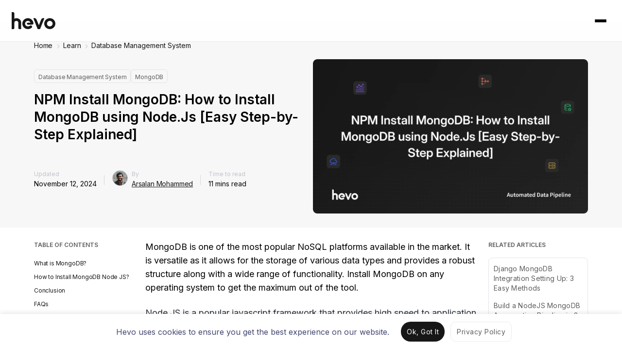

--- FILE ---
content_type: text/html; charset=UTF-8
request_url: https://hevodata.com/learn/npm-install-mongodb/
body_size: 28757
content:


<!DOCTYPE html>
<html class="main-html-wrapper" lang="en-US" prefix="og: https://ogp.me/ns#">
<head>
  <meta charset="UTF-8">
  <meta name="viewport" content="width=device-width, initial-scale=1">
  <meta http-equiv="X-UA-Compatible" content="IE=edge">
  <link rel="profile" href="https://gmpg.org/xfn/11">
  <script>
  (function () {
    var config = {
      kitId: 'xfg8woa',
      async: true
    };
    var d = false;
    var tk = document.createElement('script');
    tk.src = '//use.typekit.net/' + config.kitId + '.js';
    tk.type = 'text/javascript';
    tk.async = 'true';
    tk.onload = tk.onreadystatechange = function () {
      var rs = this.readyState;
      if (d || rs && rs != 'complete' && rs != 'loaded') return;
      d = true;
      try {
        Typekit.load(config);
      } catch (e) {
      }
    };
    var s = document.getElementsByTagName('script')[0];
    s.parentNode.insertBefore(tk, s);
  })();
</script>
  
  <script>
    window.siteName = 'Learn';
    window.signupDestination = '';
    window.signupV2URL = 'https://hevodata.com/signup-v2/select-sources';
  </script>
  
  <link rel='preload' as='style' href='https://fonts.googleapis.com/css2?family=Inter:wght@200;400;600;700;900&display=swap'>
  <link rel='stylesheet' href='https://fonts.googleapis.com/css2?family=Inter:wght@200;400;600;700;900&display=swap'>

  <!-- Tabler Icons -->
  <link rel="stylesheet" href="https://cdn.jsdelivr.net/npm/@tabler/icons-webfont@latest/tabler-icons.min.css">

  <!-- Intercom  -->
<script>
  window.intercomSettings = {
    app_id: 'zgbmsle7'
  };
</script>
<script>(function(){var w=window;var ic=w.Intercom;if(typeof ic==="function"){ic('reattach_activator');ic('update',intercomSettings);}else{var d=document;var i=function(){i.c(arguments)};i.q=[];i.c=function(args){i.q.push(args)};w.Intercom=i;function l(){ setTimeout(function () { var s=d.createElement('script');s.type='text/javascript';s.async=true;s.src='https://widget.intercom.io/widget/zgbmsle7';var x=d.getElementsByTagName('script')[0];x.parentNode.insertBefore(s,x); }, 5000); }if(w.attachEvent){w.attachEvent('onload',l);}else{w.addEventListener('load',l,false);}}})()</script>
  
  <!-- Meta Pixel Code -->
<script>
!function(f,b,e,v,n,t,s)
{if(f.fbq)return;n=f.fbq=function(){n.callMethod?
n.callMethod.apply(n,arguments):n.queue.push(arguments)};
if(!f._fbq)f._fbq=n;n.push=n;n.loaded=!0;n.version='2.0';
n.queue=[];t=b.createElement(e);t.async=!0;
t.src=v;s=b.getElementsByTagName(e)[0];
s.parentNode.insertBefore(t,s)}(window, document,'script',
'https://connect.facebook.net/en_US/fbevents.js');
fbq('init', '3042478099207429');
fbq('track', 'PageView');
</script>
<noscript><img height="1" width="1" style="display:none"
src="https://www.facebook.com/tr?id=3042478099207429&ev=PageView&noscript=1"
/></noscript>
<!-- End Meta Pixel Code -->
      <script type="text/javascript" src="https://pxl.sprouts.ai/latest/pixelV3.js?id=00138f9967397f2a25e0cd01582c4357" async></script>
  

  
  <!-- HubSpot Embed Code -->
      <script type="text/javascript" id="hs-script-loader" async defer src="https://js.hs-scripts.com/4689644.js"></script>
    <script type='text/javascript'>
      window['_hubspot_id'] = '4689644';
    </script>
  
      <script type='text/javascript'>
      window['_hubspot_form_ids'] = JSON.parse('{ "free_trial": "302ad175-927a-4b9b-a214-deb62abd869f", "newsletter": "e337d797-bf4f-44c5-b97c-242e240b949e", "ebook_download": "038e19b9-f058-4c0a-9c3c-878c6a162098", "lead_magnet_resource_download": "e2c34b59-5a8f-47b5-995c-271d2e6c18ae"  }');
    </script>
  
  
  
  <script>
  (function(w,d,t,r,u) {
    var f,n,i; w[u]=w[u]||[],f=function() {
      var o={ti:"97017892"}; o.q=w[u],w[u]=new UET(o),w[u].push("pageLoad")
    },
    n=d.createElement(t),n.src=r,n.async=1,n.onload=n.onreadystatechange=function() {
      var s=this.readyState; s&&s!=="loaded"&&s!=="complete"||(f(),n.onload=n.onreadystatechange=null)
    }, i=d.getElementsByTagName(t)[0],i.parentNode.insertBefore(n,i)
  }) (window,document,"script","//bat.bing.com/bat.js","uetq");
</script>

<script>
  window.bingInstalled = true;

  window.setBingConsent = function() {
    window.uetq = window.uetq || [];

    window.uetq.push('consent', 'update', {
      'ad_storage': 'granted'
    });
  }

  if (localStorage.getItem('cookie_consent_status_2Jun_2025') === 'dismiss') {
    window.setBingConsent();
  }
</script>
  
  
<!-- Search Engine Optimization by Rank Math - https://rankmath.com/ -->
<title>NPM Install MongoDB: How to Install MongoDB using Node.Js</title>
<meta name="description" content="This article gives a step-by-step guide to npm install MongoDB on different Operating systems including Ubuntu, Windows, and macOS."/>
<meta name="robots" content="follow, index, max-snippet:-1, max-video-preview:-1, max-image-preview:large"/>
<link rel="canonical" href="https://hevodata.com/learn/npm-install-mongodb/" />
<meta property="og:locale" content="en_US" />
<meta property="og:type" content="article" />
<meta property="og:title" content="NPM Install MongoDB: How to Install MongoDB using Node.Js" />
<meta property="og:description" content="This article gives a step-by-step guide to npm install MongoDB on different Operating systems including Ubuntu, Windows, and macOS." />
<meta property="og:url" content="https://hevodata.com/learn/npm-install-mongodb/" />
<meta property="og:site_name" content="Learn | Hevo" />
<meta property="article:publisher" content="https://www.facebook.com/HevoData/" />
<meta property="article:tag" content="macOS" />
<meta property="article:tag" content="MongoDB" />
<meta property="article:tag" content="Node.js" />
<meta property="article:tag" content="Ubuntu" />
<meta property="article:tag" content="Windows Powershell" />
<meta property="article:section" content="Database Management System" />
<meta property="og:updated_time" content="2026-01-12T17:35:17+05:30" />
<meta property="og:image" content="https://res.cloudinary.com/hevo/images/f_webp,q_auto:best/v1768307671/hevo-learn-1/Blog-2473/Blog-2473.png?_i=AA" />
<meta property="og:image:secure_url" content="https://res.cloudinary.com/hevo/images/f_webp,q_auto:best/v1768307671/hevo-learn-1/Blog-2473/Blog-2473.png?_i=AA" />
<meta property="og:image:width" content="1280" />
<meta property="og:image:height" content="720" />
<meta property="og:image:alt" content="NPM Install Mongodb Featured Image" />
<meta property="og:image:type" content="image/png" />
<meta property="article:published_time" content="2022-02-25T02:40:13+05:30" />
<meta property="article:modified_time" content="2026-01-12T17:35:17+05:30" />
<meta name="twitter:card" content="summary_large_image" />
<meta name="twitter:title" content="NPM Install MongoDB: How to Install MongoDB using Node.Js" />
<meta name="twitter:description" content="This article gives a step-by-step guide to npm install MongoDB on different Operating systems including Ubuntu, Windows, and macOS." />
<meta name="twitter:site" content="@HevoData" />
<meta name="twitter:creator" content="@HevoData" />
<meta name="twitter:image" content="https://res.cloudinary.com/hevo/images/f_webp,q_auto:best/v1768307671/hevo-learn-1/Blog-2473/Blog-2473.png?_i=AA" />
<meta name="twitter:label1" content="Written by" />
<meta name="twitter:data1" content="Arsalan Mohammed" />
<meta name="twitter:label2" content="Time to read" />
<meta name="twitter:data2" content="11 minutes" />
<script type="application/ld+json" class="rank-math-schema">{"@context":"https://schema.org","@graph":[{"@type":"Organization","@id":"https://hevodata.com/learn/#organization","name":"Arsalan Mohammed","sameAs":["https://www.facebook.com/HevoData/","https://twitter.com/HevoData"]},{"@type":"WebSite","@id":"https://hevodata.com/learn/#website","url":"https://hevodata.com/learn","name":"Learn | Hevo","publisher":{"@id":"https://hevodata.com/learn/#organization"},"inLanguage":"en-US"},{"@type":"ImageObject","@id":"https://res.cloudinary.com/hevo/images/f_webp,q_auto:best/v1768307671/hevo-learn-1/Blog-2473/Blog-2473.png?_i=AA","url":"https://res.cloudinary.com/hevo/images/f_webp,q_auto:best/v1768307671/hevo-learn-1/Blog-2473/Blog-2473.png?_i=AA","width":"1280","height":"720","caption":"NPM Install Mongodb Featured Image","inLanguage":"en-US"},{"@type":["WebPage","FAQPage"],"@id":"https://hevodata.com/learn/npm-install-mongodb/#webpage","url":"https://hevodata.com/learn/npm-install-mongodb/","name":"NPM Install MongoDB: How to Install MongoDB using Node.Js","datePublished":"2022-02-25T02:40:13+05:30","dateModified":"2026-01-12T17:35:17+05:30","isPartOf":{"@id":"https://hevodata.com/learn/#website"},"primaryImageOfPage":{"@id":"https://res.cloudinary.com/hevo/images/f_webp,q_auto:best/v1768307671/hevo-learn-1/Blog-2473/Blog-2473.png?_i=AA"},"inLanguage":"en-US","mainEntity":[{"@type":"Question","url":"https://hevodata.com/learn/npm-install-mongodb/#faq-question-1725440977065","name":"1. Can I install MongoDB with npm?","acceptedAnswer":{"@type":"Answer","text":"MongoDB is not installed via npm. npm is used for Node.js packages, not databases. To install MongoDB, you need to download it from the MongoDB website or use a package manager suitable for your operating system."}},{"@type":"Question","url":"https://hevodata.com/learn/npm-install-mongodb/#faq-question-1725441162691","name":"2. How to install MongoDB by terminal?","acceptedAnswer":{"@type":"Answer","text":"To install MongoDB via terminal:<br>On macOS, use Homebrew: brew tap mongodb/brew and brew install mongodb-community.<br>On Ubuntu, use the package manager: sudo apt-get install -y mongodb.<br>Follow MongoDB\u2019s official installation guide for other systems."}},{"@type":"Question","url":"https://hevodata.com/learn/npm-install-mongodb/#faq-question-1725441191619","name":"3. Is MongoDB free to install?","acceptedAnswer":{"@type":"Answer","text":"Yes, MongoDB Community Edition is free to install and use. It provides a robust set of features suitable for most development needs. For additional features and support, you can opt for MongoDB Atlas or the Enterprise Edition, which are paid services."}}]},{"@type":"Person","@id":"https://hevodata.com/learn/author/arsalan-mohammed/","name":"Arsalan Mohammed","description":"Arsalan is a research analyst at Hevo and a data science enthusiast with over two years of experience in the field. He completed his B.tech in computer science with a specialization in Artificial Intelligence and finds joy in sharing the knowledge acquired with data practitioners. His interest in data analysis and architecture drives him to write nearly a hundred articles on various topics related to the data industry. ","url":"https://hevodata.com/learn/author/arsalan-mohammed/","image":{"@type":"ImageObject","@id":"https://res.cloudinary.com/hevo/images/w_2560,h_2560,c_scale/f_webp,q_auto:best/v1733143792/hevo-learn-1/Arsalan_ixndud/Arsalan_ixndud.jpg?_i=AA","url":"https://res.cloudinary.com/hevo/images/w_2560,h_2560,c_scale/f_webp,q_auto:best/v1733143792/hevo-learn-1/Arsalan_ixndud/Arsalan_ixndud.jpg?_i=AA","caption":"Arsalan Mohammed","inLanguage":"en-US"},"jobTitle":"Research Analyst, Hevo Data"},{"@type":"BlogPosting","headline":"NPM Install MongoDB: How to Install MongoDB using Node.Js","keywords":"npm install mongodb","datePublished":"2022-02-25T02:40:13+05:30","dateModified":"2026-01-12T17:35:17+05:30","author":{"@id":"https://hevodata.com/learn/author/arsalan-mohammed/","name":"Arsalan Mohammed"},"publisher":{"@id":"https://hevodata.com/learn/#organization"},"description":"This article gives a step-by-step guide to npm install MongoDB on different Operating systems including Ubuntu, Windows, and macOS.","name":"NPM Install MongoDB: How to Install MongoDB using Node.Js","@id":"https://hevodata.com/learn/npm-install-mongodb/#richSnippet","isPartOf":{"@id":"https://hevodata.com/learn/npm-install-mongodb/#webpage"},"image":{"@id":"https://res.cloudinary.com/hevo/images/f_webp,q_auto:best/v1768307671/hevo-learn-1/Blog-2473/Blog-2473.png?_i=AA"},"inLanguage":"en-US","mainEntityOfPage":{"@id":"https://hevodata.com/learn/npm-install-mongodb/#webpage"}}]}</script>
<!-- /Rank Math WordPress SEO plugin -->

<link rel='dns-prefetch' href='//linkstorm.io' />
<link rel='dns-prefetch' href='//ajax.googleapis.com' />
<link rel='dns-prefetch' href='//cdn.hevodata.com' />
<link rel='dns-prefetch' href='//cdnjs.cloudflare.com' />
<link rel='dns-prefetch' href='//res.cloudinary.com' />
<link rel='preconnect' href='https://res.cloudinary.com' />
<link rel="alternate" type="application/rss+xml" title="Learn | Hevo &raquo; Feed" href="https://hevodata.com/learn/feed/" />
<link rel="alternate" type="application/rss+xml" title="Learn | Hevo &raquo; Comments Feed" href="https://hevodata.com/learn/comments/feed/" />
<link rel="alternate" type="application/rss+xml" title="Learn | Hevo &raquo; NPM Install MongoDB: How to Install MongoDB using Node.Js [Easy Step-by-Step Explained] Comments Feed" href="https://hevodata.com/learn/npm-install-mongodb/feed/" />
<script type="text/javascript">
/* <![CDATA[ */
window._wpemojiSettings = {"baseUrl":"https:\/\/s.w.org\/images\/core\/emoji\/15.0.3\/72x72\/","ext":".png","svgUrl":"https:\/\/s.w.org\/images\/core\/emoji\/15.0.3\/svg\/","svgExt":".svg","source":{"concatemoji":"https:\/\/hevodata.com\/learn\/wp-includes\/js\/wp-emoji-release.min.js?ver=6.6.2"}};
/*! This file is auto-generated */
!function(i,n){var o,s,e;function c(e){try{var t={supportTests:e,timestamp:(new Date).valueOf()};sessionStorage.setItem(o,JSON.stringify(t))}catch(e){}}function p(e,t,n){e.clearRect(0,0,e.canvas.width,e.canvas.height),e.fillText(t,0,0);var t=new Uint32Array(e.getImageData(0,0,e.canvas.width,e.canvas.height).data),r=(e.clearRect(0,0,e.canvas.width,e.canvas.height),e.fillText(n,0,0),new Uint32Array(e.getImageData(0,0,e.canvas.width,e.canvas.height).data));return t.every(function(e,t){return e===r[t]})}function u(e,t,n){switch(t){case"flag":return n(e,"\ud83c\udff3\ufe0f\u200d\u26a7\ufe0f","\ud83c\udff3\ufe0f\u200b\u26a7\ufe0f")?!1:!n(e,"\ud83c\uddfa\ud83c\uddf3","\ud83c\uddfa\u200b\ud83c\uddf3")&&!n(e,"\ud83c\udff4\udb40\udc67\udb40\udc62\udb40\udc65\udb40\udc6e\udb40\udc67\udb40\udc7f","\ud83c\udff4\u200b\udb40\udc67\u200b\udb40\udc62\u200b\udb40\udc65\u200b\udb40\udc6e\u200b\udb40\udc67\u200b\udb40\udc7f");case"emoji":return!n(e,"\ud83d\udc26\u200d\u2b1b","\ud83d\udc26\u200b\u2b1b")}return!1}function f(e,t,n){var r="undefined"!=typeof WorkerGlobalScope&&self instanceof WorkerGlobalScope?new OffscreenCanvas(300,150):i.createElement("canvas"),a=r.getContext("2d",{willReadFrequently:!0}),o=(a.textBaseline="top",a.font="600 32px Arial",{});return e.forEach(function(e){o[e]=t(a,e,n)}),o}function t(e){var t=i.createElement("script");t.src=e,t.defer=!0,i.head.appendChild(t)}"undefined"!=typeof Promise&&(o="wpEmojiSettingsSupports",s=["flag","emoji"],n.supports={everything:!0,everythingExceptFlag:!0},e=new Promise(function(e){i.addEventListener("DOMContentLoaded",e,{once:!0})}),new Promise(function(t){var n=function(){try{var e=JSON.parse(sessionStorage.getItem(o));if("object"==typeof e&&"number"==typeof e.timestamp&&(new Date).valueOf()<e.timestamp+604800&&"object"==typeof e.supportTests)return e.supportTests}catch(e){}return null}();if(!n){if("undefined"!=typeof Worker&&"undefined"!=typeof OffscreenCanvas&&"undefined"!=typeof URL&&URL.createObjectURL&&"undefined"!=typeof Blob)try{var e="postMessage("+f.toString()+"("+[JSON.stringify(s),u.toString(),p.toString()].join(",")+"));",r=new Blob([e],{type:"text/javascript"}),a=new Worker(URL.createObjectURL(r),{name:"wpTestEmojiSupports"});return void(a.onmessage=function(e){c(n=e.data),a.terminate(),t(n)})}catch(e){}c(n=f(s,u,p))}t(n)}).then(function(e){for(var t in e)n.supports[t]=e[t],n.supports.everything=n.supports.everything&&n.supports[t],"flag"!==t&&(n.supports.everythingExceptFlag=n.supports.everythingExceptFlag&&n.supports[t]);n.supports.everythingExceptFlag=n.supports.everythingExceptFlag&&!n.supports.flag,n.DOMReady=!1,n.readyCallback=function(){n.DOMReady=!0}}).then(function(){return e}).then(function(){var e;n.supports.everything||(n.readyCallback(),(e=n.source||{}).concatemoji?t(e.concatemoji):e.wpemoji&&e.twemoji&&(t(e.twemoji),t(e.wpemoji)))}))}((window,document),window._wpemojiSettings);
/* ]]> */
</script>
<style id='wp-emoji-styles-inline-css' type='text/css'>

	img.wp-smiley, img.emoji {
		display: inline !important;
		border: none !important;
		box-shadow: none !important;
		height: 1em !important;
		width: 1em !important;
		margin: 0 0.07em !important;
		vertical-align: -0.1em !important;
		background: none !important;
		padding: 0 !important;
	}
</style>
<link rel='stylesheet' id='wp-block-library-css' href='https://hevodata.com/learn/wp-includes/css/dist/block-library/style.min.css?ver=6.6.2' type='text/css' media='all' />
<link rel='stylesheet' id='content-box-style-css' href='https://hevodata.com/learn/wp-content/plugins/content-with-image/style.css?ver=1764669188' type='text/css' media='all' />
<link rel='stylesheet' id='hpci-block-style-css' href='https://hevodata.com/learn/wp-content/plugins/hevo-plain-information-card/style.css?ver=1764669188' type='text/css' media='all' />
<link rel='stylesheet' id='htic-block-style-css' href='https://hevodata.com/learn/wp-content/plugins/hevo-thumbnail-information-card/style.css?ver=1764669188' type='text/css' media='all' />
<link rel='stylesheet' id='prismatic-blocks-css' href='https://hevodata.com/learn/wp-content/plugins/prismatic/css/styles-blocks.css?ver=6.6.2' type='text/css' media='all' />
<style id='rank-math-toc-block-style-inline-css' type='text/css'>
.wp-block-rank-math-toc-block nav ol{counter-reset:item}.wp-block-rank-math-toc-block nav ol li{display:block}.wp-block-rank-math-toc-block nav ol li:before{content:counters(item, ".") ". ";counter-increment:item}

</style>
<style id='classic-theme-styles-inline-css' type='text/css'>
/*! This file is auto-generated */
.wp-block-button__link{color:#fff;background-color:#32373c;border-radius:9999px;box-shadow:none;text-decoration:none;padding:calc(.667em + 2px) calc(1.333em + 2px);font-size:1.125em}.wp-block-file__button{background:#32373c;color:#fff;text-decoration:none}
</style>
<style id='global-styles-inline-css' type='text/css'>
:root{--wp--preset--aspect-ratio--square: 1;--wp--preset--aspect-ratio--4-3: 4/3;--wp--preset--aspect-ratio--3-4: 3/4;--wp--preset--aspect-ratio--3-2: 3/2;--wp--preset--aspect-ratio--2-3: 2/3;--wp--preset--aspect-ratio--16-9: 16/9;--wp--preset--aspect-ratio--9-16: 9/16;--wp--preset--color--black: #000000;--wp--preset--color--cyan-bluish-gray: #abb8c3;--wp--preset--color--white: #ffffff;--wp--preset--color--pale-pink: #f78da7;--wp--preset--color--vivid-red: #cf2e2e;--wp--preset--color--luminous-vivid-orange: #ff6900;--wp--preset--color--luminous-vivid-amber: #fcb900;--wp--preset--color--light-green-cyan: #7bdcb5;--wp--preset--color--vivid-green-cyan: #00d084;--wp--preset--color--pale-cyan-blue: #8ed1fc;--wp--preset--color--vivid-cyan-blue: #0693e3;--wp--preset--color--vivid-purple: #9b51e0;--wp--preset--gradient--vivid-cyan-blue-to-vivid-purple: linear-gradient(135deg,rgba(6,147,227,1) 0%,rgb(155,81,224) 100%);--wp--preset--gradient--light-green-cyan-to-vivid-green-cyan: linear-gradient(135deg,rgb(122,220,180) 0%,rgb(0,208,130) 100%);--wp--preset--gradient--luminous-vivid-amber-to-luminous-vivid-orange: linear-gradient(135deg,rgba(252,185,0,1) 0%,rgba(255,105,0,1) 100%);--wp--preset--gradient--luminous-vivid-orange-to-vivid-red: linear-gradient(135deg,rgba(255,105,0,1) 0%,rgb(207,46,46) 100%);--wp--preset--gradient--very-light-gray-to-cyan-bluish-gray: linear-gradient(135deg,rgb(238,238,238) 0%,rgb(169,184,195) 100%);--wp--preset--gradient--cool-to-warm-spectrum: linear-gradient(135deg,rgb(74,234,220) 0%,rgb(151,120,209) 20%,rgb(207,42,186) 40%,rgb(238,44,130) 60%,rgb(251,105,98) 80%,rgb(254,248,76) 100%);--wp--preset--gradient--blush-light-purple: linear-gradient(135deg,rgb(255,206,236) 0%,rgb(152,150,240) 100%);--wp--preset--gradient--blush-bordeaux: linear-gradient(135deg,rgb(254,205,165) 0%,rgb(254,45,45) 50%,rgb(107,0,62) 100%);--wp--preset--gradient--luminous-dusk: linear-gradient(135deg,rgb(255,203,112) 0%,rgb(199,81,192) 50%,rgb(65,88,208) 100%);--wp--preset--gradient--pale-ocean: linear-gradient(135deg,rgb(255,245,203) 0%,rgb(182,227,212) 50%,rgb(51,167,181) 100%);--wp--preset--gradient--electric-grass: linear-gradient(135deg,rgb(202,248,128) 0%,rgb(113,206,126) 100%);--wp--preset--gradient--midnight: linear-gradient(135deg,rgb(2,3,129) 0%,rgb(40,116,252) 100%);--wp--preset--font-size--small: 13px;--wp--preset--font-size--medium: 20px;--wp--preset--font-size--large: 36px;--wp--preset--font-size--x-large: 42px;--wp--preset--spacing--20: 0.44rem;--wp--preset--spacing--30: 0.67rem;--wp--preset--spacing--40: 1rem;--wp--preset--spacing--50: 1.5rem;--wp--preset--spacing--60: 2.25rem;--wp--preset--spacing--70: 3.38rem;--wp--preset--spacing--80: 5.06rem;--wp--preset--shadow--natural: 6px 6px 9px rgba(0, 0, 0, 0.2);--wp--preset--shadow--deep: 12px 12px 50px rgba(0, 0, 0, 0.4);--wp--preset--shadow--sharp: 6px 6px 0px rgba(0, 0, 0, 0.2);--wp--preset--shadow--outlined: 6px 6px 0px -3px rgba(255, 255, 255, 1), 6px 6px rgba(0, 0, 0, 1);--wp--preset--shadow--crisp: 6px 6px 0px rgba(0, 0, 0, 1);}:where(.is-layout-flex){gap: 0.5em;}:where(.is-layout-grid){gap: 0.5em;}body .is-layout-flex{display: flex;}.is-layout-flex{flex-wrap: wrap;align-items: center;}.is-layout-flex > :is(*, div){margin: 0;}body .is-layout-grid{display: grid;}.is-layout-grid > :is(*, div){margin: 0;}:where(.wp-block-columns.is-layout-flex){gap: 2em;}:where(.wp-block-columns.is-layout-grid){gap: 2em;}:where(.wp-block-post-template.is-layout-flex){gap: 1.25em;}:where(.wp-block-post-template.is-layout-grid){gap: 1.25em;}.has-black-color{color: var(--wp--preset--color--black) !important;}.has-cyan-bluish-gray-color{color: var(--wp--preset--color--cyan-bluish-gray) !important;}.has-white-color{color: var(--wp--preset--color--white) !important;}.has-pale-pink-color{color: var(--wp--preset--color--pale-pink) !important;}.has-vivid-red-color{color: var(--wp--preset--color--vivid-red) !important;}.has-luminous-vivid-orange-color{color: var(--wp--preset--color--luminous-vivid-orange) !important;}.has-luminous-vivid-amber-color{color: var(--wp--preset--color--luminous-vivid-amber) !important;}.has-light-green-cyan-color{color: var(--wp--preset--color--light-green-cyan) !important;}.has-vivid-green-cyan-color{color: var(--wp--preset--color--vivid-green-cyan) !important;}.has-pale-cyan-blue-color{color: var(--wp--preset--color--pale-cyan-blue) !important;}.has-vivid-cyan-blue-color{color: var(--wp--preset--color--vivid-cyan-blue) !important;}.has-vivid-purple-color{color: var(--wp--preset--color--vivid-purple) !important;}.has-black-background-color{background-color: var(--wp--preset--color--black) !important;}.has-cyan-bluish-gray-background-color{background-color: var(--wp--preset--color--cyan-bluish-gray) !important;}.has-white-background-color{background-color: var(--wp--preset--color--white) !important;}.has-pale-pink-background-color{background-color: var(--wp--preset--color--pale-pink) !important;}.has-vivid-red-background-color{background-color: var(--wp--preset--color--vivid-red) !important;}.has-luminous-vivid-orange-background-color{background-color: var(--wp--preset--color--luminous-vivid-orange) !important;}.has-luminous-vivid-amber-background-color{background-color: var(--wp--preset--color--luminous-vivid-amber) !important;}.has-light-green-cyan-background-color{background-color: var(--wp--preset--color--light-green-cyan) !important;}.has-vivid-green-cyan-background-color{background-color: var(--wp--preset--color--vivid-green-cyan) !important;}.has-pale-cyan-blue-background-color{background-color: var(--wp--preset--color--pale-cyan-blue) !important;}.has-vivid-cyan-blue-background-color{background-color: var(--wp--preset--color--vivid-cyan-blue) !important;}.has-vivid-purple-background-color{background-color: var(--wp--preset--color--vivid-purple) !important;}.has-black-border-color{border-color: var(--wp--preset--color--black) !important;}.has-cyan-bluish-gray-border-color{border-color: var(--wp--preset--color--cyan-bluish-gray) !important;}.has-white-border-color{border-color: var(--wp--preset--color--white) !important;}.has-pale-pink-border-color{border-color: var(--wp--preset--color--pale-pink) !important;}.has-vivid-red-border-color{border-color: var(--wp--preset--color--vivid-red) !important;}.has-luminous-vivid-orange-border-color{border-color: var(--wp--preset--color--luminous-vivid-orange) !important;}.has-luminous-vivid-amber-border-color{border-color: var(--wp--preset--color--luminous-vivid-amber) !important;}.has-light-green-cyan-border-color{border-color: var(--wp--preset--color--light-green-cyan) !important;}.has-vivid-green-cyan-border-color{border-color: var(--wp--preset--color--vivid-green-cyan) !important;}.has-pale-cyan-blue-border-color{border-color: var(--wp--preset--color--pale-cyan-blue) !important;}.has-vivid-cyan-blue-border-color{border-color: var(--wp--preset--color--vivid-cyan-blue) !important;}.has-vivid-purple-border-color{border-color: var(--wp--preset--color--vivid-purple) !important;}.has-vivid-cyan-blue-to-vivid-purple-gradient-background{background: var(--wp--preset--gradient--vivid-cyan-blue-to-vivid-purple) !important;}.has-light-green-cyan-to-vivid-green-cyan-gradient-background{background: var(--wp--preset--gradient--light-green-cyan-to-vivid-green-cyan) !important;}.has-luminous-vivid-amber-to-luminous-vivid-orange-gradient-background{background: var(--wp--preset--gradient--luminous-vivid-amber-to-luminous-vivid-orange) !important;}.has-luminous-vivid-orange-to-vivid-red-gradient-background{background: var(--wp--preset--gradient--luminous-vivid-orange-to-vivid-red) !important;}.has-very-light-gray-to-cyan-bluish-gray-gradient-background{background: var(--wp--preset--gradient--very-light-gray-to-cyan-bluish-gray) !important;}.has-cool-to-warm-spectrum-gradient-background{background: var(--wp--preset--gradient--cool-to-warm-spectrum) !important;}.has-blush-light-purple-gradient-background{background: var(--wp--preset--gradient--blush-light-purple) !important;}.has-blush-bordeaux-gradient-background{background: var(--wp--preset--gradient--blush-bordeaux) !important;}.has-luminous-dusk-gradient-background{background: var(--wp--preset--gradient--luminous-dusk) !important;}.has-pale-ocean-gradient-background{background: var(--wp--preset--gradient--pale-ocean) !important;}.has-electric-grass-gradient-background{background: var(--wp--preset--gradient--electric-grass) !important;}.has-midnight-gradient-background{background: var(--wp--preset--gradient--midnight) !important;}.has-small-font-size{font-size: var(--wp--preset--font-size--small) !important;}.has-medium-font-size{font-size: var(--wp--preset--font-size--medium) !important;}.has-large-font-size{font-size: var(--wp--preset--font-size--large) !important;}.has-x-large-font-size{font-size: var(--wp--preset--font-size--x-large) !important;}
:where(.wp-block-post-template.is-layout-flex){gap: 1.25em;}:where(.wp-block-post-template.is-layout-grid){gap: 1.25em;}
:where(.wp-block-columns.is-layout-flex){gap: 2em;}:where(.wp-block-columns.is-layout-grid){gap: 2em;}
:root :where(.wp-block-pullquote){font-size: 1.5em;line-height: 1.6;}
</style>
<link rel='stylesheet' id='cbl-css-css' href='https://hevodata.com/learn/wp-content/plugins/custom-bullet-lists/cbl-styles.css?ver=6.6.2' type='text/css' media='all' />
<link rel='stylesheet' id='widgetopts-styles-css' href='https://hevodata.com/learn/wp-content/plugins/widget-options/assets/css/widget-options.css?ver=4.0.7' type='text/css' media='all' />
<style id='ez-toc-style-inline-css' type='text/css'>
#ez-toc-container{background:#f9f9f9;border:1px solid #aaa;border-radius:4px;-webkit-box-shadow:0 1px 1px rgba(0,0,0,.05);box-shadow:0 1px 1px rgba(0,0,0,.05);display:table;margin-bottom:1em;padding:10px 20px 10px 10px;position:relative;width:auto}div.ez-toc-widget-container{padding:0;position:relative}#ez-toc-container.ez-toc-light-blue{background:#edf6ff}#ez-toc-container.ez-toc-white{background:#fff}#ez-toc-container.ez-toc-black{background:#000}#ez-toc-container.ez-toc-transparent{background:none}div.ez-toc-widget-container ul{display:block}div.ez-toc-widget-container li{border:none;padding:0}div.ez-toc-widget-container ul.ez-toc-list{padding:10px}#ez-toc-container ul ul,.ez-toc div.ez-toc-widget-container ul ul{margin-left:1.5em}#ez-toc-container li,#ez-toc-container ul{padding:0}#ez-toc-container li,#ez-toc-container ul,#ez-toc-container ul li,div.ez-toc-widget-container,div.ez-toc-widget-container li{background:0 0;list-style:none;line-height:1.6;margin:0;overflow:hidden;z-index:1}#ez-toc-container .ez-toc-title{text-align:left;line-height:1.45;margin:0;padding:0}.ez-toc-title-container{display:table;width:100%}.ez-toc-title,.ez-toc-title-toggle{display:inline;text-align:left;vertical-align:middle}.ez-toc-btn,.ez-toc-glyphicon{display:inline-block;font-weight:400}#ez-toc-container.ez-toc-black a,#ez-toc-container.ez-toc-black a:visited,#ez-toc-container.ez-toc-black p.ez-toc-title{color:#fff}#ez-toc-container div.ez-toc-title-container+ul.ez-toc-list{margin-top:1em}.ez-toc-wrap-left{margin:0 auto 1em 0!important}.ez-toc-wrap-left-text{float:left}.ez-toc-wrap-right{margin:0 0 1em auto!important}.ez-toc-wrap-right-text{float:right}#ez-toc-container a{color:#444;box-shadow:none;text-decoration:none;text-shadow:none;display:inline-flex;align-items:stretch;flex-wrap:nowrap}#ez-toc-container a:visited{color:#9f9f9f}#ez-toc-container a:hover{text-decoration:underline}#ez-toc-container a.ez-toc-toggle{display:flex;align-items:center}.ez-toc-widget-container ul.ez-toc-list li::before{content:' ';position:absolute;left:0;right:0;height:30px;line-height:30px;z-index:-1}.ez-toc-widget-container ul.ez-toc-list li.active{background-color:#ededed}.ez-toc-widget-container li.active>a{font-weight:900}.ez-toc-btn{padding:6px 12px;margin-bottom:0;font-size:14px;line-height:1.428571429;text-align:center;white-space:nowrap;vertical-align:middle;cursor:pointer;background-image:none;border:1px solid transparent;border-radius:4px;-webkit-user-select:none;-moz-user-select:none;-ms-user-select:none;-o-user-select:none;user-select:none}.ez-toc-btn:focus{outline:#333 dotted thin;outline:-webkit-focus-ring-color auto 5px;outline-offset:-2px}.ez-toc-btn:focus,.ez-toc-btn:hover{color:#333;text-decoration:none}.ez-toc-btn.active,.ez-toc-btn:active{background-image:none;outline:0;-webkit-box-shadow:inset 0 3px 5px rgba(0,0,0,.125);box-shadow:inset 0 3px 5px rgba(0,0,0,.125)}.ez-toc-btn-default{color:#333;background-color:#fff;-webkit-box-shadow:inset 0 1px 0 rgba(255,255,255,.15),0 1px 1px rgba(0,0,0,.075);box-shadow:inset 0 1px 0 rgba(255,255,255,.15),0 1px 1px rgba(0,0,0,.075);text-shadow:0 1px 0 #fff;background-image:-webkit-gradient(linear,left 0,left 100%,from(#fff),to(#e0e0e0));background-image:-webkit-linear-gradient(top,#fff 0,#e0e0e0 100%);background-image:-moz-linear-gradient(top,#fff 0,#e0e0e0 100%);background-image:linear-gradient(to bottom,#fff 0,#e0e0e0 100%);background-repeat:repeat-x;border-color:#ccc}.ez-toc-btn-default.active,.ez-toc-btn-default:active,.ez-toc-btn-default:focus,.ez-toc-btn-default:hover{color:#333;background-color:#ebebeb;border-color:#adadad}.ez-toc-btn-default.active,.ez-toc-btn-default:active{background-image:none;background-color:#e0e0e0;border-color:#dbdbdb}.ez-toc-btn-sm,.ez-toc-btn-xs{padding:5px 10px;font-size:12px;line-height:1.5;border-radius:3px}.ez-toc-btn-xs{padding:1px 5px}.ez-toc-btn-default:active{-webkit-box-shadow:inset 0 3px 5px rgba(0,0,0,.125);box-shadow:inset 0 3px 5px rgba(0,0,0,.125)}.btn.active,.ez-toc-btn:active{background-image:none}.ez-toc-btn-default:focus,.ez-toc-btn-default:hover{background-color:#e0e0e0;background-position:0 -15px}.ez-toc-pull-right{float:right!important;margin-left:10px}#ez-toc-container label.cssicon,#ez-toc-widget-container label.cssicon{height:30px}.ez-toc-glyphicon{position:relative;top:1px;font-family:'Glyphicons Halflings';-webkit-font-smoothing:antialiased;font-style:normal;line-height:1;-moz-osx-font-smoothing:grayscale}.ez-toc-glyphicon:empty{width:1em}.ez-toc-toggle i.ez-toc-glyphicon,label.cssicon .ez-toc-glyphicon:empty{font-size:16px;margin-left:2px}#ez-toc-container input,.ez-toc-toggle #item{position:absolute;left:-999em}#ez-toc-container input[type=checkbox]:checked+nav,#ez-toc-widget-container input[type=checkbox]:checked+nav{opacity:0;max-height:0;border:none;display:none}#ez-toc-container .ez-toc-js-icon-con,#ez-toc-container label{position:relative;cursor:pointer;display:initial}#ez-toc-container .ez-toc-js-icon-con,#ez-toc-container .ez-toc-toggle label,.ez-toc-cssicon{float:right;position:relative;font-size:16px;padding:0;border:1px solid #999191;border-radius:5px;cursor:pointer;left:10px;width:35px}div#ez-toc-container .ez-toc-title{display:initial}.ez-toc-wrap-center{margin:0 auto 1em!important}#ez-toc-container a.ez-toc-toggle{color:#444;background:inherit;border:inherit}#ez-toc-container .eztoc-toggle-hide-by-default,label.cssiconcheckbox{display:none}.ez-toc-widget-container ul li a{padding-left:10px;display:inline-flex;align-items:stretch;flex-wrap:nowrap}.ez-toc-widget-container ul.ez-toc-list li{height:auto!important}.ez-toc-icon-toggle-span{display:flex;align-items:center;width:35px;height:30px;justify-content:center;direction:ltr}.eztoc_no_heading_found{background-color:#ff0;padding-left:10px}
</style>
<link rel='stylesheet' id='wp-hevo-starter-bootstrap-css-css' href='https://hevodata.com/learn/wp-content/themes/hevo-theme/built/application.0e2c5b8dc8704bed.css?ver=6.6.2' type='text/css' media='all' />
<script type="text/javascript">
/* <![CDATA[ */
var CLDLB = {"image_optimization":"on","image_format":"webp","image_quality":"auto:best","image_freeform":"","svg_support":"on","image_preview":"https:\/\/res.cloudinary.com\/demo\/image\/upload\/w_600\/sample.jpg","video_player":"wp","video_controls":"on","video_loop":"off","video_autoplay_mode":"off","video_optimization":"on","video_format":"auto","video_quality":"auto","video_freeform":"","video_preview":"","use_lazy_load":"on","lazy_threshold":"100px","lazy_custom_color":"rgba(153,153,153,0.5)","lazy_animate":"on","lazy_placeholder":"blur","dpr":"max","lazyload_preview":"https:\/\/res.cloudinary.com\/demo\/image\/upload\/w_600\/sample.jpg","enable_breakpoints":"on","pixel_step":200,"breakpoints":"","max_width":2048,"min_width":200,"breakpoints_preview":"https:\/\/res.cloudinary.com\/demo\/image\/upload\/w_600\/sample.jpg","overlay":"on","image_delivery":"on","crop_sizes":"","video_delivery":"on","adaptive_streaming":"off","adaptive_streaming_mode":"mpd","placeholder":"e_blur:2000,q_1,f_auto","base_url":"https:\/\/res.cloudinary.com\/hevo"};!function(){const e={deviceDensity:window.devicePixelRatio?window.devicePixelRatio:"auto",density:null,config:CLDLB||{},lazyThreshold:0,enabled:!1,sizeBands:[],iObserver:null,pObserver:null,rObserver:null,aboveFold:!0,minPlaceholderThreshold:500,bind(e){e.CLDbound=!0,this.enabled||this._init();const t=e.dataset.size.split(" ");e.originalWidth=t[0],e.originalHeight=t[1],this.pObserver?(this.aboveFold&&this.inInitialView(e)?this.buildImage(e):(this.pObserver.observe(e),this.iObserver.observe(e)),e.addEventListener("error",(t=>{e.srcset="",e.src='data:image/svg+xml;utf8,<svg xmlns="http://www.w3.org/2000/svg"><rect width="100%" height="100%" fill="rgba(0,0,0,0.1)"/><text x="50%" y="50%" fill="red" text-anchor="middle" dominant-baseline="middle">%26%23x26A0%3B︎</text></svg>',this.rObserver.unobserve(e)}))):this.setupFallback(e)},buildImage(e){e.dataset.srcset?(e.cld_loaded=!0,e.srcset=e.dataset.srcset):(e.src=this.getSizeURL(e),e.dataset.responsive&&this.rObserver.observe(e))},inInitialView(e){const t=e.getBoundingClientRect();return this.aboveFold=t.top<window.innerHeight+this.lazyThreshold,this.aboveFold},setupFallback(e){const t=[];this.sizeBands.forEach((i=>{if(i<=e.originalWidth){let s=this.getSizeURL(e,i,!0)+` ${i}w`;-1===t.indexOf(s)&&t.push(s)}})),e.srcset=t.join(","),e.sizes=`(max-width: ${e.originalWidth}px) 100vw, ${e.originalWidth}px`},_init(){this.enabled=!0,this._calcThreshold(),this._getDensity();let e=parseInt(this.config.max_width);const t=parseInt(this.config.min_width),i=parseInt(this.config.pixel_step);for(;e-i>=t;)e-=i,this.sizeBands.push(e);"undefined"!=typeof IntersectionObserver&&this._setupObservers(),this.enabled=!0},_setupObservers(){const e={rootMargin:this.lazyThreshold+"px 0px "+this.lazyThreshold+"px 0px"},t=this.minPlaceholderThreshold<2*this.lazyThreshold?2*this.lazyThreshold:this.minPlaceholderThreshold,i={rootMargin:t+"px 0px "+t+"px 0px"};this.rObserver=new ResizeObserver(((e,t)=>{e.forEach((e=>{e.target.cld_loaded&&e.contentRect.width>=e.target.cld_loaded&&(e.target.src=this.getSizeURL(e.target))}))})),this.iObserver=new IntersectionObserver(((e,t)=>{e.forEach((e=>{e.isIntersecting&&(this.buildImage(e.target),t.unobserve(e.target),this.pObserver.unobserve(e.target))}))}),e),this.pObserver=new IntersectionObserver(((e,t)=>{e.forEach((e=>{e.isIntersecting&&(e.target.src=this.getPlaceholderURL(e.target),t.unobserve(e.target))}))}),i)},_calcThreshold(){const e=this.config.lazy_threshold.replace(/[^0-9]/g,"");let t=0;switch(this.config.lazy_threshold.replace(/[0-9]/g,"").toLowerCase()){case"em":t=parseFloat(getComputedStyle(document.body).fontSize)*e;break;case"rem":t=parseFloat(getComputedStyle(document.documentElement).fontSize)*e;break;case"vh":t=window.innerHeight/e*100;break;default:t=e}this.lazyThreshold=parseInt(t,10)},_getDensity(){let e=this.config.dpr?this.config.dpr.replace("X",""):"off";if("off"===e)return this.density=1,1;let t=this.deviceDensity;"max"!==e&&"auto"!==t&&(e=parseFloat(e),t=t>Math.ceil(e)?e:t),this.density=t},scaleWidth(e,t,i){const s=parseInt(this.config.max_width),r=Math.round(s/i);if(!t){t=e.width;let a=Math.round(t/i);for(;-1===this.sizeBands.indexOf(t)&&a<r&&t<s;)t++,a=Math.round(t/i)}return t>s&&(t=s),e.originalWidth<t&&(t=e.originalWidth),t},scaleSize(e,t,i){const s=e.dataset.crop?parseFloat(e.dataset.crop):(e.originalWidth/e.originalHeight).toFixed(2),r=this.scaleWidth(e,t,s),a=Math.round(r/s),o=[];return e.dataset.transformationCrop?o.push(e.dataset.transformationCrop):e.dataset.crop||(o.push(e.dataset.crop?"c_fill":"c_scale"),e.dataset.crop&&o.push("g_auto")),o.push("w_"+r),o.push("h_"+a),i&&1!==this.density&&o.push("dpr_"+this.density),e.cld_loaded=r,{transformation:o.join(","),nameExtension:r+"x"+a}},getDeliveryMethod:e=>e.dataset.seo&&"upload"===e.dataset.delivery?"images":"image/"+e.dataset.delivery,getSizeURL(e,t){const i=this.scaleSize(e,t,!0);return[this.config.base_url,this.getDeliveryMethod(e),"upload"===e.dataset.delivery?i.transformation:"",e.dataset.transformations,"v"+e.dataset.version,e.dataset.publicId+"?_i=AA"].filter(this.empty).join("/")},getPlaceholderURL(e){e.cld_placehold=!0;const t=this.scaleSize(e,null,!1);return[this.config.base_url,this.getDeliveryMethod(e),t.transformation,this.config.placeholder,e.dataset.publicId].filter(this.empty).join("/")},empty:e=>void 0!==e&&0!==e.length};window.CLDBind=t=>{t.CLDbound||e.bind(t)},window.initFallback=()=>{[...document.querySelectorAll('img[data-cloudinary="lazy"]')].forEach((e=>{CLDBind(e)}))},window.addEventListener("load",(()=>{initFallback()})),document.querySelector('script[src*="?cloudinary_lazy_load_loader"]')&&initFallback()}();
/* ]]> */
</script>
<script type="text/javascript" id="ruigehond006_javascript-js-extra">
/* <![CDATA[ */
var ruigehond006_c = {"bar_attach":".navbar--main","bar_color":"#171717","bar_height":"4px","post_types":["post"],"aria_label":"","ert_speed":"0","ert_snippet":"","mark_it_zero":"on","post_identifier":".post-115397.post.type-post.status-publish.format-standard.has-post-thumbnail.hentry.category-database-management-system.category-mongodb-database-management-system.tag-macos.tag-mongodb.tag-node-js.tag-ubuntu.tag-windows-powershell","post_id":"115397"};
/* ]]> */
</script>
<script type="text/javascript" src="https://hevodata.com/learn/wp-content/plugins/wp-reading-progress/wp-reading-progress.min.js?ver=1.6.0" id="ruigehond006_javascript-js"></script>
<!--[if lt IE 9]>
<script type="text/javascript" src="https://hevodata.com/learn/wp-content/themes/hevo-theme/inc/sjs/html5.js?ver=3.7.0" id="html5hiv-js"></script>
<![endif]-->
<link rel="https://api.w.org/" href="https://hevodata.com/learn/wp-json/" /><link rel="alternate" title="JSON" type="application/json" href="https://hevodata.com/learn/wp-json/wp/v2/posts/115397" /><link rel="EditURI" type="application/rsd+xml" title="RSD" href="https://hevodata.com/learn/xmlrpc.php?rsd" />
<meta name="generator" content="WordPress 6.6.2" />
<link rel='shortlink' href='https://hevodata.com/learn/?p=115397' />
<link rel="alternate" title="oEmbed (JSON)" type="application/json+oembed" href="https://hevodata.com/learn/wp-json/oembed/1.0/embed?url=https%3A%2F%2Fhevodata.com%2Flearn%2Fnpm-install-mongodb%2F" />
<link rel="alternate" title="oEmbed (XML)" type="text/xml+oembed" href="https://hevodata.com/learn/wp-json/oembed/1.0/embed?url=https%3A%2F%2Fhevodata.com%2Flearn%2Fnpm-install-mongodb%2F&#038;format=xml" />
<!-- Global Site Tag (gtag.js) - Google Analytics 4 -->
<script async src="https://www.googletagmanager.com/gtag/js?id=G-46R6FJPCVH"></script>

<script>
	window.dataLayer = window.dataLayer || [];
	function gtag(){dataLayer.push(arguments);}
	gtag('js', new Date());
	gtag('config', 'G-46R6FJPCVH');
</script>

<style>
iframe[name='google_conversion_frame'] {
    height: 0 !important;
    width: 0 !important;
    line-height: 0 !important;
    font-size: 0 !important;
    margin-top: -13px;
    float: left;
}
</style>

<!-- Facebook Pixel Code -->
<script>
!function(f,b,e,v,n,t,s)
{if(f.fbq)return;n=f.fbq=function(){n.callMethod?
n.callMethod.apply(n,arguments):n.queue.push(arguments)};
if(!f._fbq)f._fbq=n;n.push=n;n.loaded=!0;n.version='2.0';
n.queue=[];t=b.createElement(e);t.async=!0;
t.src=v;s=b.getElementsByTagName(e)[0];
s.parentNode.insertBefore(t,s)}(window, document,'script',
'https://connect.facebook.net/en_US/fbevents.js');
fbq('init', '3042478099207429');
fbq('track', 'PageView');
</script>
<!-- End Facebook Pixel Code -->


<!-- LinkedIn Insight Code -->
<script type="text/javascript">
_linkedin_partner_id = "208339";
window._linkedin_data_partner_ids = window._linkedin_data_partner_ids || [];
window._linkedin_data_partner_ids.push(_linkedin_partner_id);
</script><script type="text/javascript">
(function(l) {
if (!l){window.lintrk = function(a,b){window.lintrk.q.push([a,b])};
window.lintrk.q=[]}
var s = document.getElementsByTagName("script")[0];
var b = document.createElement("script");
b.type = "text/javascript";b.async = true;
b.src = "https://snap.licdn.com/li.lms-analytics/insight.min.js";
s.parentNode.insertBefore(b, s);})(window.lintrk);
</script>
<!-- End LinkedIn Insight Code -->

<!-- Twitter conversion tracking base code -->
<script>
!function(e,t,n,s,u,a){e.twq||(s=e.twq=function(){s.exe?s.exe.apply(s,arguments):s.queue.push(arguments);
},s.version='1.1',s.queue=[],u=t.createElement(n),u.async=!0,u.src='https://static.ads-twitter.com/uwt.js',
a=t.getElementsByTagName(n)[0],a.parentNode.insertBefore(u,a))}(window,document,'script');
twq('config','nz78i');
</script>
<!-- End Twitter conversion tracking base code -->                 <link rel="pingback" href="https://hevodata.com/learn/xmlrpc.php"><style>#ruigehond006_wrap{z-index:10001;position:fixed;display:block;left:0;width:100%;margin:0;overflow:visible}#ruigehond006_inner{position:absolute;height:0;width:inherit;background-color:rgba(255,255,255,.2);-webkit-transition:height .4s;transition:height .4s}html[dir=rtl] #ruigehond006_wrap{text-align:right}#ruigehond006_bar{width:0;height:100%;background-color:transparent}</style><link rel="icon" href="https://res.cloudinary.com/hevo/images/w_32,h_32,c_fill,g_auto/f_webp,q_auto:best/v1763982487/hevo-learn-1/cropped-fav_white_3x_skppox/cropped-fav_white_3x_skppox.png?_i=AA" sizes="32x32" />
<link rel="icon" href="https://res.cloudinary.com/hevo/images/w_192,h_192,c_fill,g_auto/f_webp,q_auto:best/v1763982487/hevo-learn-1/cropped-fav_white_3x_skppox/cropped-fav_white_3x_skppox.png?_i=AA" sizes="192x192" />
<link rel="apple-touch-icon" href="https://res.cloudinary.com/hevo/images/w_180,h_180,c_fill,g_auto/f_webp,q_auto:best/v1763982487/hevo-learn-1/cropped-fav_white_3x_skppox/cropped-fav_white_3x_skppox.png?_i=AA" />
<meta name="msapplication-TileImage" content="https://res.cloudinary.com/hevo/images/w_270,h_270,c_fill,g_auto/f_webp,q_auto:best/v1763982487/hevo-learn-1/cropped-fav_white_3x_skppox/cropped-fav_white_3x_skppox.png?_i=AA" />
  </head>

<body class="post-template post-template-ui-version-4-single-post post-template-ui-version-4-single-post-php single single-post postid-115397 single-format-standard wp-embed-responsive group-blog">
  <div id="page" class="site">
  <a
    class="skip-link screen-reader-text d-none"
    href="#content">Skip to content  </a>

  <header class="main-header">
    <div class="banner-container banner-data-container"></div>
                <nav class="topbar" id="topbar_v3" role="banner">
  <div class="topbar-content">
    <div class="topbar-logo">
      <a href="/" data-track-click="Homepage Logo" data-track-category="Top Nav">
                  <img src="https://res.cloudinary.com/hevo/image/upload/v1762429163/hevo-website-v2/logo/hevo-logo-v2-dark.svg" class="logo-img" alt="Hevo">
              </a>
    </div>

    <div class="topbar-menu">
      <ul class="navbar-nav">

  <li class="nav-item">
    <a class="nav-link" href="https://hevodata.com/integrations/pipeline/" data-track-click="Integrations Click" data-track-category="Top Nav">
      <span>Integrations</span>
    </a>
  </li>

  <li class="nav-item">
    <a class="nav-link" href="https://hevodata.com/pipeline/" data-track-click="Pipeline Product Click" data-track-category="Top Nav">
      <span>Data Pipeline</span>
    </a>
  </li>

  <li class="nav-item">
    <a class="nav-link" href="https://hevodata.com/pricing/pipeline/" data-track-click="Pricing Click" data-track-category="Top Nav">
      <span>Pricing</span>
    </a>
  </li>  

  <li class="nav-item">
    <a class="nav-link" href="https://hevodata.com/customers/" data-track-click="Customers Click" data-track-category="Top Nav">
      <span>Customers</span>
    </a>
  </li>  

  <li class="nav-item nav-item-dropdown">
    <a class="nav-link" href="https://hevodata.com/resources/" data-track-click="Resources Click" data-track-category="Top Nav">
      <span>Resources</span>
      <i class="ti ti-chevron-down"></i>
    </a>

    <div class="dropdown-menu dropdown-resources">
      <div class="dropdown-resources-content">
        <div class="dropdown-section-title-small">RESOURCES</div>
        <div class="dropdown-resources-grid">
          <div class="dropdown-resources-column">
            <a href="/resources/videos/" class="dropdown-item-simple">
              <div class="dropdown-icon-simple">
                <i class="ti ti-player-play"></i>
              </div>
              <div class="dropdown-text">
                <div class="dropdown-item-title">Videos</div>
                <div class="dropdown-item-desc">Learn how to get started with Hevo</div>
              </div>
            </a>
            <a href="https://hevodata.com/learn/" class="dropdown-item-simple">
              <div class="dropdown-icon-simple">
                <i class="ti ti-book"></i>
              </div>
              <div class="dropdown-text">
                <div class="dropdown-item-title">Learning Hub</div>
                <div class="dropdown-item-desc">Read about our transformative ideas on all things data</div>
              </div>
            </a>
            <a href="/resources/events/" class="dropdown-item-simple">
              <div class="dropdown-icon-simple">
                <i class="ti ti-calendar-event"></i>
              </div>
              <div class="dropdown-text">
                <div class="dropdown-item-title">Events</div>
                <div class="dropdown-item-desc">Explore our Webinars and Masterclasses</div>
              </div>
            </a>
            <a href="/partnership/" class="dropdown-item-simple">
              <div class="dropdown-icon-simple">
                <i class="ti ti-heart-handshake"></i>
              </div>
              <div class="dropdown-text">
                <div class="dropdown-item-title">Become a Partner</div>
                <div class="dropdown-item-desc">Learn about partnership opportunities and benefits</div>
              </div>
            </a>
          </div>
          <div class="dropdown-resources-column">
            <a href="/resources/resource-guides/" class="dropdown-item-simple">
              <div class="dropdown-icon-simple">
                <i class="ti ti-bookmarks"></i>
              </div>
              <div class="dropdown-text">
                <div class="dropdown-item-title">Resource Guides</div>
                <div class="dropdown-item-desc">Study latest technologies with Hevo exclusives</div>
              </div>
            </a>
            <a href="https://api-docs.hevodata.com/" class="dropdown-item-simple">
              <div class="dropdown-icon-simple">
                <i class="ti ti-file-code"></i>
              </div>
              <div class="dropdown-text">
                <div class="dropdown-item-title">API Docs</div>
                <div class="dropdown-item-desc">Get programmatic access to Hevo</div>
              </div>
            </a>
            <a href="https://trust.hevodata.com/" target="_blank" class="dropdown-item-simple">
              <div class="dropdown-icon-simple">
                <i class="ti ti-shield-check"></i>
              </div>
              <div class="dropdown-text">
                <div class="dropdown-item-title">Trust Center</div>
                <div class="dropdown-item-desc">Security, Privacy, and reliability at Hevo</div>
              </div>
            </a>
          </div>
        </div>
      </div>
    </div>
  </li>

  <li class="nav-item">
    <a class="nav-link" href="https://docs.hevodata.com/" data-track-click="Documentation Click" data-track-category="Top Nav">
      <span>Documentation</span>
    </a>
  </li>  

  <li class="nav-item">
    <a class="nav-link" href="https://hevodata.com/login/" data-track-click="Login Click" data-track-category="Top Nav">
      <span>Login</span>
    </a>
  </li>    
</ul>
    </div>

    <div class="topbar-actions">
              <a href="https://hevodata.com/signup/?step=email" 
           class="btn-link btn-link-black"
           data-track-click="Start for free Click" 
           data-track-category="Top Nav">
          Start for Free
        </a>
        <a href="/schedule-demo/?step=email"
           class="btn btn-primary"
           data-track-click="Schedule a Demo Click"
           data-track-category="Top Nav">
          Schedule a Demo
        </a>
          </div>

    <!-- Mobile Menu Toggle -->
    <button class="mobile-menu-toggle" 
            onclick="toggleMobileMenu()" 
            aria-label="Toggle mobile menu"
            aria-expanded="false"
            id="mobile-menu-toggle">
      <div class="hamburger">
        <span></span>
        <span></span>
        <span></span>
      </div>
    </button>
  </div>
</nav>

<script>
(function() {
  const topbar = document.getElementById('topbar_v3');
  if (topbar) {
    let lastScroll = 0;
    window.addEventListener('scroll', function() {
      const currentScroll = window.pageYOffset || document.documentElement.scrollTop;
      if (currentScroll > 10) {
        topbar.classList.add('scrolled');
      } else {
        topbar.classList.remove('scrolled');
      }
      lastScroll = currentScroll;
    });
  }
})();
</script>
  </header>

  
  <div id="content" class="site-content">
        <div class="top-banner-container">
        <div class="container d-flex flex-column">
          <div class="breadcrumb"><a href="https://hevodata.com/" class="breadcrumb-item">Home</a><a href="https://hevodata.com/learn" class="breadcrumb-item">Learn</a><span class="breadcrumb-item">Database Management System</span></div>

<div class="top-banner-heading-wrapper">
  <div class="blog-meta-info">
    <ul class="tag-ul"><li class="list-inline-item tag-item"><a href="https://hevodata.com/learn/category/database-management-system/" rel="nofollow" class="tag">Database Management System</a></li><li class="list-inline-item tag-item"><a href="https://hevodata.com/learn/category/database-management-system/mongodb-database-management-system/" rel="nofollow" class="tag">MongoDB</a></li></ul>    <h1 class="top-banner-heading mb-5 mb-md-8">NPM Install MongoDB: How to Install MongoDB using Node.Js [Easy Step-by-Step Explained]</h1>
    
    
    <div class="post-meta-information d-flex flex-row">
      <div class="top-banner-blog-author d-flex">
        <div class="post-info">
              <span class="label">Updated</span>
              <span class="info">November 12, 2024</span>
            </div>        
                            <div class="post-info flex-row">
            <div class="avatar">
                                  <!-- < ?php echo '<img src="'. $author->get_avatar('56') . '" alt="'. esc_attr($author->display_name) . '" />' ?> -->
                  <img width="56" height="56" alt="Arsalan Mohammed" src="[data-uri]" class="multiple_authors_guest_author_avatar avatar wp-image-218325" data-public-id="hevo-learn-1/Arsalan_ixndud/Arsalan_ixndud.jpg" data-format="jpg" data-transformations="f_webp,q_auto:best" data-version="1733143792" data-seo="1" data-responsive="1" data-size="56 56" data-delivery="upload" onload=";window.CLDBind?CLDBind(this):null;" data-cloudinary="lazy" />                            </div>
            <div class="block">
              <span class="label">By</span>
              <span class="info">
                <a href="https://hevodata.com/learn/author/arsalan-mohammed/" target="_blank">Arsalan Mohammed</a>
              </span>
            </div>
          </div>
                  
        <div class="post-info">
          <span class="label">Time to read</span>
          <span class="info">11 mins read</span>
        </div>
      </div>
    </div>

  </div>

      <div class="top-banner-image">
      <img width="1280" height="720" src="[data-uri]" alt="NPM Install Mongodb Featured Image" class="w-500 img-fluid wp-image-239201" data-public-id="hevo-learn-1/Blog-2473/Blog-2473.png" data-format="png" data-transformations="f_webp,q_auto:best" data-version="1768307671" data-seo="1" data-responsive="1" data-size="1280 720" data-delivery="upload" onload=";window.CLDBind?CLDBind(this):null;" data-cloudinary="lazy" />
    </div>
  </div>
        </div>
      </div>
      <div class="container extra-padded-space"><section id="primary" class="content-area single-blog-content-area">
  <main id="main" class="site-main" role="main">
    <div class="post-container">
              
<article id="post-115397">
  <div class="d-flex justify-content-between">
    <div class="entry-sidebar entry-sidebar-toc">
      <div class="entry-sidebar-sticky-wrapper entry-sidebar-sticky-wrapper-content-optimised">
                  <div class="widget-column sidebar-left mb-5">
            <section id="ezw_tco-2" class="widget ez-toc"><div id="ez-toc-widget-container" class="ez-toc-widget-container ez-toc-v2_0_69_1 ez-toc-widget counter-hierarchy ez-toc-widget-container ez-toc-affix ez-toc-widget-direction">

					<div class="widget-title html-tag-updated">                                        <span class="ez-toc-title-container">

                                        <style>
                                    		#ezw_tco-2 .ez-toc-title{
                                    		    font-size: 120%;
												;
												;
                                    		}
                                            #ezw_tco-2 .ez-toc-widget-container ul.ez-toc-list li.active{
                                                    background-color: #ededed;
                                            }
                                        </style>

																				<span class="ez-toc-title-toggle">
                                            
												<span class="ez-toc-title " >Table of Contents</span>



                                                                                        </span>
                                        </span>

					</div>                                        					<nav>
<ul class='ez-toc-list ez-toc-list-level-1 ' ><li class='ez-toc-page-1 ez-toc-heading-level-2'><a class="ez-toc-link ez-toc-heading-1" href="#What_is_MongoDB" title="What is MongoDB?">What is MongoDB?</a><ul class='ez-toc-list-level-3' ><li class='ez-toc-heading-level-3'><a class="ez-toc-link ez-toc-heading-2" href="#Key_Features_of_MongoDB" title="Key Features of MongoDB">Key Features of MongoDB</a></li></ul></li><li class='ez-toc-page-1 ez-toc-heading-level-2'><a class="ez-toc-link ez-toc-heading-3" href="#How_to_Install_MongoDB_Node_JS" title="How to Install MongoDB Node JS?">How to Install MongoDB Node JS?</a><ul class='ez-toc-list-level-3' ><li class='ez-toc-heading-level-3'><a class="ez-toc-link ez-toc-heading-4" href="#1_Ubuntu" title="1. Ubuntu">1. Ubuntu</a></li><li class='ez-toc-page-1 ez-toc-heading-level-3'><a class="ez-toc-link ez-toc-heading-5" href="#2_Windows" title="2. Windows">2. Windows</a></li><li class='ez-toc-page-1 ez-toc-heading-level-3'><a class="ez-toc-link ez-toc-heading-6" href="#3_macOS" title="3. macOS">3. macOS</a></li></ul></li><li class='ez-toc-page-1 ez-toc-heading-level-2'><a class="ez-toc-link ez-toc-heading-7" href="#Conclusion" title="Conclusion">Conclusion</a></li><li class='ez-toc-page-1 ez-toc-heading-level-2'><a class="ez-toc-link ez-toc-heading-8" href="#FAQs" title="FAQs">FAQs</a></li></ul></nav>
</div>
</section>
            <div class="sidebar-action-cta">
              <a
                href="https://hevodata.com/signup/?step=email"
                class="btn btn-primary btn-sm btn-block"
                data-track-click="Try Hevo for Free"
                data-track-category="Blog Sidebar TOC">
                Try Hevo for Free              </a>
            </div>

            <div class="sharing-options-list">
                <div class="title">Share</div>
<ul class="social-icons">
  <li class="share-via-linkedin">
    <img title="Share on LinkedIn" src="https://res.cloudinary.com/hevo/image/upload/v1722588825/hevo-blog/icons/linkedin.svg" alt="Linked In" />
    <span class="tooltip">Share To LinkedIn</span>
  </li>
  <li class="share-via-facebook">
    <img title="Share on Facebook" src="https://res.cloudinary.com/hevo/image/upload/v1722588824/hevo-blog/icons/facebook.svg" alt="Facebook" />
    <span class="tooltip">Share To Facebook</span>
  </li>
  <li class="share-via-x">
    <img title="Share on X" src="https://res.cloudinary.com/hevo/image/upload/v1722588824/hevo-blog/icons/x.svg" alt="X" />
    <span class="tooltip">Share To X</span>
  </li>
  <li class="copy-link-to-clipboard">
    <img title="Copy Link" src="https://res.cloudinary.com/hevo/image/upload/v1722588824/hevo-blog/icons/copy-link.svg" alt="Copy Link" />
    <span class="copy-link-to-clipboard-tooltip tooltip">Copy Link</span>
  </li>
</ul>            </div>
          </div>

             </div>
    </div>

    <div class="entry-content single-blog-col
      single-blog-padded-content">

      <div class="single-blog single-blog-v2">
        <p>MongoDB is one of the most popular NoSQL platforms available in the market. It is versatile as it allows for the storage of various data types and provides a robust structure along with a wide range of functionality. Install MongoDB on any operating system to get the maximum out of the tool.</p>



<p>Node JS is a popular javascript framework that provides high speed to application developers. The developers that use Node JS to create applications, prefer using NoSQL databases to store all the data during development. This is because NoSQL databases are scalable and provide high speeds that can keep up with the Node JS application. </p>



<p>This article gives steps to <strong>NPM Install MongoDB</strong> on various operating systems.</p>



<div id="ez-toc-container" class="ez-toc-v2_0_69_1 counter-hierarchy ez-toc-counter ez-toc-grey ez-toc-container-direction">
<div class="ez-toc-title-container">
<p class="ez-toc-title " >Table of Contents</p>
<span class="ez-toc-title-toggle"></span></div>
<nav><ul class='ez-toc-list ez-toc-list-level-1 ' ><li class='ez-toc-page-1 ez-toc-heading-level-2'><a class="ez-toc-link ez-toc-heading-1" href="#What_is_MongoDB" title="What is MongoDB?">What is MongoDB?</a><ul class='ez-toc-list-level-3' ><li class='ez-toc-heading-level-3'><a class="ez-toc-link ez-toc-heading-2" href="#Key_Features_of_MongoDB" title="Key Features of MongoDB">Key Features of MongoDB</a></li></ul></li><li class='ez-toc-page-1 ez-toc-heading-level-2'><a class="ez-toc-link ez-toc-heading-3" href="#How_to_Install_MongoDB_Node_JS" title="How to Install MongoDB Node JS?">How to Install MongoDB Node JS?</a><ul class='ez-toc-list-level-3' ><li class='ez-toc-heading-level-3'><a class="ez-toc-link ez-toc-heading-4" href="#1_Ubuntu" title="1. Ubuntu">1. Ubuntu</a></li><li class='ez-toc-page-1 ez-toc-heading-level-3'><a class="ez-toc-link ez-toc-heading-5" href="#2_Windows" title="2. Windows">2. Windows</a></li><li class='ez-toc-page-1 ez-toc-heading-level-3'><a class="ez-toc-link ez-toc-heading-6" href="#3_macOS" title="3. macOS">3. macOS</a></li></ul></li><li class='ez-toc-page-1 ez-toc-heading-level-2'><a class="ez-toc-link ez-toc-heading-7" href="#Conclusion" title="Conclusion">Conclusion</a></li><li class='ez-toc-page-1 ez-toc-heading-level-2'><a class="ez-toc-link ez-toc-heading-8" href="#FAQs" title="FAQs">FAQs</a></li></ul></nav></div>
<h2 class="wp-block-heading" id="What-is-MongoDB"><span class="ez-toc-section" id="What_is_MongoDB"></span>What is MongoDB?<span class="ez-toc-section-end"></span></h2>



<figure class="wp-block-image size-large is-resized"><img width="2226" height="601" loading="lazy" decoding="async" src="[data-uri]" alt="npm install MongoDB: MongoDB Logo" class="wp-post-115397 wp-image-115632" style="width:398px;height:auto" data-public-id="hevo-learn-1/NodeJS-MongoDB-Aggregation-MongoDB-Logo/NodeJS-MongoDB-Aggregation-MongoDB-Logo.png" data-format="png" data-transformations="f_webp,q_auto:best" data-version="1685936942" data-seo="1" data-responsive="1" data-size="2226 601" data-delivery="upload" onload=";window.CLDBind?CLDBind(this):null;" data-cloudinary="lazy" /></figure>



<p><a href="https://docs.hevodata.com/sources/dbfs/databases/mongodb/" target="_blank" rel="noreferrer noopener" data-wpel-link="internal">MongoDB</a> is a popular Schema-less, NoSQL database that was developed by MongoDB INC. It is based on C++ and supports Javascript efficiently as some part of it is also coded in the same. This allows for higher connectivity options. It uses a collection of documents to store the data but has a provision to use schemas as well. MongoDB doesn&#x2019;t follow the traditional structure of a database which stores data in form of rows.</p>



<p>RDBMS is known for its ease of use, the same is the case with MongoDB. MongoDB is a platform that follows NoSQL architecture, which makes it a go-to choice for people with less to no prior knowledge of SQL. MongoDB uses the semi-structured format of data, which allows it to process huge amounts of data in a single execution. It is also compatible with cloud platforms like Google&#x2019;s Cloud, Microsoft Azure, or even Amazon&#x2019;s Web Services.</p>



<p><a href="https://www.mongodb.com/" target="_blank" rel="noreferrer noopener nofollow external" data-wpel-link="external">MongoDB</a> is based on Binary JSON and MQL. It acts as an alternative to SQL. Binary JSON allows the usage of data types like floating-point, long, date, and many more which are not supported by vanilla JSON. MQL also provides additional capabilities when compared to regular SQL helping MongoDB process JSON-type documents.</p>



<div class="wp-block-hevo-blocks-hevo-flash-note-block note"><div class="note__header"><strong class="note__header__text">Simplify MongoDB ETL Using Hevo&#x2019;s No-code Data Pipeline!</strong></div><div class="note__content">
<p>Hevo Data is a No-code Data Pipeline that offers a fully managed solution to set up Data Integration for 150+ Data Sources (<strong>Including 60+ Free sources</strong>) and will let you directly load data from&#xA0;<strong>sources like&#xA0;</strong><a href="https://hevodata.com/integrations/source/mongodb/" target="_blank" rel="noreferrer noopener" data-wpel-link="internal"><strong>MongoDB</strong></a>&#xA0;to a Data Warehouse or the Destination of your choice. <strong>Check out what makes Hevo amazing:</strong></p>



<ul class="wp-block-list">
<li><strong>Easy Integration</strong>: Connect and migrate data without any coding.</li>



<li><strong>Auto-Schema Mapping</strong>: <a href="https://docs.hevodata.com/pipelines/schema-mapper/auto-mapping-event-types/" target="_blank" rel="noreferrer noopener" data-wpel-link="internal">Automatically map</a> schemas to ensure smooth data transfer.</li>



<li><strong>In-Built Transformations</strong>: Transform your data on the fly with Hevo&#x2019;s <a href="https://docs.hevodata.com/pipelines/transformations/drag-drop-trnsfm/" target="_blank" rel="noreferrer noopener" data-wpel-link="internal">powerful transformation</a> capabilities.</li>



<li><strong>Load Events in Batches:</strong> Events can be <a href="https://docs.hevodata.com/data-loading/loading-in-batches/" target="_blank" rel="noreferrer noopener" data-wpel-link="internal">loaded in batches</a> in certain data warehouses.</li>
</ul>



<a class="btn btn-primary btn-xs hevo-mango-button" href="https://hevodata.com/signup/?step=email" target="_blank" data-wpel-link="internal">Get Started with Hevo for Free</a>
</div></div>



<h3 class="wp-block-heading" id="Key-Features-of-MongoDB"><span class="ez-toc-section" id="Key_Features_of_MongoDB"></span>Key Features of MongoDB<span class="ez-toc-section-end"></span></h3>



<p>MongoDB hosts a wide range of services that provide a great solution compared to other databases. Some of these features are:</p>



<ul class="wp-block-list">
<li>MongoDB enables you to search by field, range the queries, and regular expressions. This adds support for ad hoc queries.</li>



<li>MongoDB is written in C++ and follows a schema-less architecture and provides high performance.</li>



<li>Any field in the document can be indexed to support master-slave replication.</li>



<li>MongoDB enables you to group similar types of data present in the database using autoload configuration. </li>



<li>You can easily save files of any size without complicating the stack and manage them in the event of a failure.</li>



<li>Use JavaScript instead of procedures.</li>



<li>MongoDB also supports JSON data models, automated sharding, and embedded replication for high scalability and availability.</li>
</ul>



<p>Also, take a look at <a href="https://hevodata.com/learn/mongodb-storage/" target="_blank" rel="noreferrer noopener" data-wpel-link="internal">how data is sored in MongoDB</a> to get a better understanding of the NoSQL Architecture.</p>



<h2 class="wp-block-heading" id="How-to-Install-MongoDB-Node-JS"><span class="ez-toc-section" id="How_to_Install_MongoDB_Node_JS"></span>How to Install MongoDB Node JS?<span class="ez-toc-section-end"></span></h2>



<p>There are three main operating systems used extensively namely Ubuntu, Windows, and Mac. In this section, we will look at the detailed steps to install MongoDB NodeJS on each OS.</p>



<h3 class="wp-block-heading" id="UBUNTU"><span class="ez-toc-section" id="1_Ubuntu"></span>1. Ubuntu<span class="ez-toc-section-end"></span></h3>



<h4 class="wp-block-heading">Prerequisites</h4>



<p>The main components required are</p>



<ul class="wp-block-list">
<li>Ubuntu 16 or more</li>



<li>MongoDB v3+</li>



<li>NodeJS v6.11+</li>



<li>The MongoDB NodeJS driver</li>
</ul>



<h4 class="wp-block-heading" id="nodejsU">How to Install NodeJS on Ubuntu?</h4>



<ul class="wp-block-list">
<li>Install Node JS on ubuntu and run the following commands.</li>
</ul>



<pre class="wp-block-code"><code>$ sudo apt-get install curl python-software-properties

$ curl -sL https://deb.nodesource.com/setup_12.x | sudo -E bash -</code></pre>



<ul class="wp-block-list">
<li>These steps successfully added Node JS PPA into Ubuntu</li>



<li>The command below can be used to install Node JS and NPM with Node JS. The other dependent packages will also be installed.</li>
</ul>



<pre class="wp-block-code"><code>$ sudo apt-get install nodejs</code></pre>



<ul class="wp-block-list">
<li>The following command can be used to verify the version after installation.</li>
</ul>



<pre class="wp-block-code"><code>$ node -v</code></pre>



<ul class="wp-block-list">
<li>And also check the npm version</li>
</ul>



<pre class="wp-block-code"><code>$ npm -v</code></pre>



<ul class="wp-block-list">
<li>After you execute the above command, Node jS is successfully installed on your system. Now you can test your node.js by creating Hello World text.</li>
</ul>



<ul class="wp-block-list">
<li>Create a file with servertext.js and write the following code in it.</li>
</ul>



<pre class="wp-block-code"><code>var http = require('http');

http.createServer(function (req, res) {

 res.writeHead(200, {'Content-Type': 'text/plain'});

 res.end('Hello Worldn');

}).listen(4000, "127.0.0.1");

console.log('Server running at http://127.0.0.1:4000/');</code></pre>



<h4 class="wp-block-heading" id="mongodbU">How to Install MongoDB on Ubuntu?</h4>



<p>To install MongoDB on Ubuntu, run the following command.</p>



<pre class="wp-block-code"><code>npm install mongodb</code></pre>



<h4 class="wp-block-heading">Where to begin for Node JS MongoDB?</h4>



<ul class="wp-block-list">
<li>After installing NodeJs, install NPM MongoDB.&#xA0; </li>
</ul>



<pre class="wp-block-code"><code>npm install mongodb</code></pre>



<ul class="wp-block-list">
<li>Get access to MongoDB that creates Database NodeJS by installing the driver.&#xA0;</li>
</ul>



<ul class="wp-block-list">
<li>NPM MongoDB is only supported for 64-bit LTS Ubuntu versions. some examples of supported Ubuntu versions are 16.04 LTS (xenial), 14.04 LTS (trusty), 18.04 LTS (bionic), and so on.</li>
</ul>



<h4 class="wp-block-heading" id="mongodbnodeU">How to Install MongoDB NodeJS on Ubuntu?</h4>



<ul class="wp-block-list">
<li>Keys are required by the Ubuntu package manager advanced package tool. This key ensures in authenticity and consistency of the Install MongoDB NPM package.</li>
</ul>



<ul class="wp-block-list">
<li>Execute the following command to import Node JS MongoDB keys to your server and get MongoDB to create database Ubuntu.</li>
</ul>



<pre class="wp-block-code"><code>$ sudo apt-key adv --keyserver hkp://keyserver.ubuntu.com:80 --recv 68818C72E52529D4</code></pre>



<ul class="wp-block-list">
<li>&#xA0;The following command can be used to create a source list for Node JS MongoDB.</li>
</ul>



<pre class="wp-block-code"><code>$ sudo echo "deb http://repo.mongodb.org/apt/ubuntu bionic/mongodb-org/4.0 multiverse" | sudo tee /etc/apt/sources.list.d/mongodb-org-4.0.list</code></pre>



<ul class="wp-block-list">
<li>The repository of the NodeJS MongoDB server needs to be updated with the following apt command.</li>
</ul>



<pre class="wp-block-code"><code>$ sudo apt-get update</code></pre>



<ul class="wp-block-list">
<li>MongoDB Install NodeJS on Ubuntu can be done using the following command.</li>
</ul>



<pre class="wp-block-code"><code>$ sudo apt-get install -y mongodb-org</code></pre>



<ul class="wp-block-list">
<li>Now start MongoDB NodeJS. Then, add MongoDB NodeJS as a service and it starts when the system boots.</li>
</ul>



<pre class="wp-block-code"><code>$ sudo systemctl start mongodb

$ sudo systemctl enable mongodb

$ sudo systemctl stop mongodb</code></pre>



<ul class="wp-block-list">
<li>Now check your MongoDB version using the following command and get MongoDB to create Database Ubuntu.</li>
</ul>



<pre class="wp-block-code"><code>$ mongod --version</code></pre>


<div class="integration-banner-wrapper"><div class="integration-banner">
                    <div class="banner-heading-section">
                      <div class="banner-heading"> Seamlessly Export your MongoDB Data in Minutes! </div>
                      <div class="signup-cta"><form class="free-trial-form input-group-stacked-btn-wrapper invalid" novalidate="" autocomplete="off">
                        <div class="input-group input-group--elevated v2-input-sm">
                          <span class="form-field-icon">
                            <span class="hevo-web-icon hevo-email"></span>
                          </span>
                          <input
                            name="email"
                            type="email"
                            class="form-control form-control-sm input-tooltip invalid"
                            placeholder="Your Work Email"
                            aria-label="Your Work Email"
                            required />
                          <div class="input-group-append">
                            <span
                              class="hevo-web-icon hevo-error-circle input-group-glyph form-error-glyph"
                              data-placement="bottom"
                              data-form-error-tooltip="email"
                              data-default-error-title="Please enter your business email : <span class='font-weight-semi-bold'>name@company.com</span>">
                            </span>
                          </div>
                        </div>

                        <button
                          type="submit"
                          class="btn btn-primary btn-sm stacked-btn trial-button"
                          data-track-click="Get Started for Free Banner click"
                          data-track-category="Source Destination Banner With Email"
                          disabled>
                          <span class="btn-main-body">Start For Free</span>                          
                          <img decoding="async" class="btn-loading-indicator" src="https://res.cloudinary.com/hevo/image/upload/v1663051656/hevo-blog/icons/btn-secondary-loading_ifbmq0.svg">
                        </button>
                      
                      </form></div><div class="banner-check-list">
                        <span class="hevo-web-icon hevo-check mr-1 checklist-icon"></span>
                        <span class="check-list-text" > No credit card required </span>
                      </div></div>
                    <div class="banner-logo-container">
                      <div class="banner-logo-wrap">
                        <span class="banner-logo">
                          <span class="banner-logo-src"><img width="170" height="170" decoding="async" src="[data-uri]" data-public-id="hevo-learn-1/MongoDB-1/MongoDB-1.png" class="wp-post-115397 wp-image-4794" data-format="png" data-transformations="f_webp,q_auto:best" data-version="1686092191" data-seo="1" data-responsive="1" data-size="170 170" data-delivery="upload" onload=";window.CLDBind?CLDBind(this):null;" data-cloudinary="lazy" /></span>                        
                        </span>
                      </div>
                      <span class="logo-connect-web"><img decoding="async" src="https://res.cloudinary.com/hevo/image/upload/v1721298755/hevo-academy/banner-images/Line_Mobile_1_sd9w17.svg" /></span>
                      <div class="banner-logo-wrap">
                        <span class="banner-logo">
                          <span class="banner-logo-src"><img decoding="async" src="https://res.cloudinary.com/hevo/image/upload/v1640669500/hevo-learn/Data-Warehouse-Tools-Data-Warehouse-Thumbnail.png" /></span>                        
                        </span>
                      </div>
                    </div>
                  </div></div>



<h3 class="wp-block-heading" id="Windows"><span class="ez-toc-section" id="2_Windows"></span>2. Windows<span class="ez-toc-section-end"></span></h3>



<h4 class="wp-block-heading" id="nodejsW">How to Install Node JS on Windows?</h4>



<ul class="wp-block-list">
<li>Go to the Nodejs <a href="https://nodejs.org/en/" target="_blank" rel="noreferrer noopener external" data-wpel-link="external">official website</a>, you will see two options as shown below.</li>
</ul>



<figure class="wp-block-image size-large is-resized"><img width="845" height="338" loading="lazy" decoding="async" src="[data-uri]" alt="Node.Js Download" class="wp-post-115397 wp-image-136650" style="width:617px;height:auto" data-public-id="hevo-learn-1/Node.Js-Download/Node.Js-Download.png" data-format="png" data-transformations="f_webp,q_auto:best" data-version="1685909695" data-seo="1" data-responsive="1" data-size="845 338" data-delivery="upload" onload=";window.CLDBind?CLDBind(this):null;" data-cloudinary="lazy" /></figure>



<ul class="wp-block-list">
<li>Select LTS which is recommended for most users.</li>



<li>Download the file and after the downloading is complete, open the file and click next.</li>
</ul>



<figure class="wp-block-image size-large is-resized"><img width="772" height="600" loading="lazy" decoding="async" src="[data-uri]" alt="Node.js Setup End User Licence Agreement" class="wp-post-115397 wp-image-136651" style="width:612px;height:auto" data-public-id="hevo-learn-1/Node.js-Setup-End-User-Licence-Agreement/Node.js-Setup-End-User-Licence-Agreement.png" data-format="png" data-transformations="f_webp,q_auto:best" data-version="1685909683" data-seo="1" data-responsive="1" data-size="772 600" data-delivery="upload" onload=";window.CLDBind?CLDBind(this):null;" data-cloudinary="lazy" /></figure>



<ul class="wp-block-list">
<li>Accept all the terms and click on next.</li>
</ul>



<figure class="wp-block-image size-large is-resized"><img width="772" height="600" loading="lazy" decoding="async" src="[data-uri]" alt="Node.js Setup" class="wp-post-115397 wp-image-136652" style="width:615px;height:auto" data-public-id="hevo-learn-1/Node.js-Setup/Node.js-Setup.png" data-format="png" data-transformations="f_webp,q_auto:best" data-version="1685909673" data-seo="1" data-responsive="1" data-size="772 600" data-delivery="upload" onload=";window.CLDBind?CLDBind(this):null;" data-cloudinary="lazy" /></figure>



<ul class="wp-block-list">
<li>Choose the destination folder wherever you want, then just click next.</li>



<li>On the next page, you just have to click next again.</li>
</ul>



<figure class="wp-block-image size-large is-resized"><img width="772" height="600" loading="lazy" decoding="async" src="[data-uri]" alt="Node.js Tool for Native module" class="wp-post-115397 wp-image-136653" style="width:622px;height:auto" data-public-id="hevo-learn-1/Node.js-Tool-for-Native-module/Node.js-Tool-for-Native-module.png" data-format="png" data-transformations="f_webp,q_auto:best" data-version="1685909660" data-seo="1" data-responsive="1" data-size="772 600" data-delivery="upload" onload=";window.CLDBind?CLDBind(this):null;" data-cloudinary="lazy" /></figure>



<ul class="wp-block-list">
<li>Click on the check box. This will start the process of installing chocolatey automatically which would be used to install MongoDB. </li>



<li>Then just click next and click Install. It will need a couple of seconds to install the program on your windows. And then you can click finish and a power shell will appear on your screen to run the chocolatey installation.</li>



<li>To ensure the node js installation is successful and also verify the version of windows installed on your system, open the command prompt on your windows. This can be done by searching &#x2018;CMD&#x2019; on your windows and clicking run as administrator.</li>
</ul>



<figure class="wp-block-image size-large is-resized"><img width="1171" height="743" loading="lazy" decoding="async" src="[data-uri]" alt="CMD Run as Administrator" class="wp-post-115397 wp-image-136654" style="width:657px;height:auto" data-public-id="hevo-learn-1/CMD-Run-as-administrator/CMD-Run-as-administrator.png" data-format="png" data-transformations="f_webp,q_auto:best" data-version="1685909651" data-seo="1" data-responsive="1" data-size="1171 743" data-delivery="upload" onload=";window.CLDBind?CLDBind(this):null;" data-cloudinary="lazy" /></figure>



<ul class="wp-block-list">
<li>Write the command line below</li>
</ul>



<ul class="wp-block-list">
<li>The version of the windows will appear on your command prompt.</li>
</ul>



<figure class="wp-block-image size-large is-resized"><img width="711" height="673" loading="lazy" decoding="async" src="[data-uri]" alt="Check Node.js Version" class="wp-post-115397 wp-image-136656" style="width:665px;height:auto" data-public-id="hevo-learn-1/Check-Node.js-Version/Check-Node.js-Version.png" data-format="png" data-transformations="f_webp,q_auto:best" data-version="1685909630" data-seo="1" data-responsive="1" data-size="711 673" data-delivery="upload" onload=";window.CLDBind?CLDBind(this):null;" data-cloudinary="lazy" /></figure>



<ul class="wp-block-list">
<li>To test if the runtime is working you can write &#x201C;node&#x201D; and write some expressions as shown below.</li>
</ul>



<figure class="wp-block-image size-large is-resized"><img width="711" height="673" loading="lazy" decoding="async" src="[data-uri]" alt="Check Node.js Runtime" class="wp-post-115397 wp-image-136657" style="width:672px;height:auto" data-public-id="hevo-learn-1/Check-Node.js-Runtime/Check-Node.js-Runtime.png" data-format="png" data-transformations="f_webp,q_auto:best" data-version="1685909622" data-seo="1" data-responsive="1" data-size="711 673" data-delivery="upload" onload=";window.CLDBind?CLDBind(this):null;" data-cloudinary="lazy" /></figure>



<h4 class="wp-block-heading" id="mongodbW">How to Install MongoDB on Windows?</h4>



<ul class="wp-block-list">
<li>We will use the Chocolatey tool to install MongoDB.</li>



<li>open the command prompt from your windows and run as administrator. Then write the following command line</li>
</ul>



<ul class="wp-block-list">
<li>If the installation is a success, you can check with the following command line</li>
</ul>



<p><strong>Output:</strong></p>



<figure class="wp-block-image size-large is-resized"><img width="1348" height="766" loading="lazy" decoding="async" src="[data-uri]" alt="Check mongodb installation" class="wp-post-115397 wp-image-136660" style="width:717px;height:auto" data-public-id="hevo-learn-1/Check-mongodb-installation/Check-mongodb-installation.png" data-format="png" data-transformations="f_webp,q_auto:best" data-version="1685909612" data-seo="1" data-responsive="1" data-size="1348 766" data-delivery="upload" onload=";window.CLDBind?CLDBind(this):null;" data-cloudinary="lazy" /></figure>



<h4 class="wp-block-heading" id="expressW">How to install express JS on Windows?</h4>



<p>use the following commands on the command line</p>



<pre class="wp-block-code"><code>Npm init
Npm install express</code></pre>



<h3 class="wp-block-heading" id="MACOS"><span class="ez-toc-section" id="3_macOS"></span>3. macOS<span class="ez-toc-section-end"></span></h3>



<h4 class="wp-block-heading">Prerequisites</h4>



<p>MacPorts installed in the system</p>



<h4 class="wp-block-heading" id="nodejsM">How to Install NodeJS on macOS?</h4>



<ul class="wp-block-list">
<li>Open the MacPorts command line</li>



<li>enter the command given below to Install Node JS</li>
</ul>



<pre class="wp-block-code"><code>$ brew install node</code></pre>



<h4 class="wp-block-heading" id="mongodbM">How to Install MongoDB on macOS?</h4>



<ul class="wp-block-list">
<li>Use the commands below to install MongoDB.</li>
</ul>



<pre class="wp-block-code"><code>$ brew install mongodb</code></pre>



<p>or</p>



<pre class="wp-block-code"><code>$ sudo port install mongodb</code></pre>



<h4 class="wp-block-heading" id="mongodbJM">How to connect Node JS to MongoDB on macOS?</h4>



<ul class="wp-block-list">
<li>One more driver is required to connect NodeJS to MongoDB.</li>
</ul>



<pre class="wp-block-code"><code>$ npm install mongodb</code></pre>



<p>This process ensures that both the platforms are connected and installed on macOS.</p>


<p>[Source_destination_Block]</p>



<h2 class="wp-block-heading" id="Conclusion"><span class="ez-toc-section" id="Conclusion"></span>Conclusion<span class="ez-toc-section-end"></span></h2>



<p>MongoDB is a popular NoSQL database with high-level functionality when compared to other applications. This article gave a guide on MongoDB and the steps to Install MongoDB on different operating systems.</p>



<p>MongoDB is a trusted source that a lot of companies use as it provides many benefits but transferring data from it into a data warehouse is a hectic task. The Automated data pipeline helps in solving this issue and this is where Hevo comes into the picture. <a aria-label=" (opens in a new tab)" rel="noreferrer noopener" class="rank-math-link" href="https://hevodata.com/" target="_blank" data-wpel-link="internal">Hevo Data</a> is a No-code Data Pipeline and has awesome 100+ pre-built Integrations that you can choose from.</p>



<p><a href="https://hevodata.com/signup?step=email" target="_blank" rel="noreferrer noopener" data-wpel-link="internal">Sign up for a 14-day free trial </a>and simplify your data integration process. Check out the <a href="https://hevodata.com/pricing/pipeline/" target="_blank" rel="noreferrer noopener" data-wpel-link="internal">pricing</a> details to understand which plan fulfills all your business needs.</p>







<h2 class="wp-block-heading"><span class="ez-toc-section" id="FAQs"></span>FAQs<span class="ez-toc-section-end"></span></h2>


<div id="rank-math-faq" class="rank-math-block">
<div class="rank-math-list ">
<div id="faq-question-1725440977065" class="rank-math-list-item">
<h4 class="rank-math-question">1. Can I install MongoDB with npm?</h4>
<div class="rank-math-answer ">

<p>MongoDB is not installed via npm. npm is used for Node.js packages, not databases. To install MongoDB, you need to download it from the MongoDB website or use a package manager suitable for your operating system.</p>

</div>
</div>
<div id="faq-question-1725441162691" class="rank-math-list-item">
<h4 class="rank-math-question">2. How to install MongoDB by terminal?</h4>
<div class="rank-math-answer ">

<p>To install MongoDB via terminal:<br>On macOS, use Homebrew: <code>brew tap mongodb/brew</code> and <code>brew install mongodb-community</code>.<br>On Ubuntu, use the package manager: <code>sudo apt-get install -y mongodb</code>.<br>Follow MongoDB&#x2019;s official installation guide for other systems.</p>

</div>
</div>
<div id="faq-question-1725441191619" class="rank-math-list-item">
<h4 class="rank-math-question">3. Is MongoDB free to install?</h4>
<div class="rank-math-answer ">

<p>Yes, MongoDB Community Edition is free to install and use. It provides a robust set of features suitable for most development needs. For additional features and support, you can opt for MongoDB Atlas or the Enterprise Edition, which are paid services.</p>

</div>
</div>
</div>
</div>
<div class="authors-boxes-wrapper ">
        
  <div class="author-box">
    <div class="author-header d-flex align-items-center">
      <div class="author-avatar mr-4 embed-responsive embed-responsive-1by1">
                  <img width="56" height="56" loading="lazy" decoding="async" alt="Arsalan Mohammed" src="[data-uri]" class="multiple_authors_guest_author_avatar avatar wp-image-218325" data-public-id="hevo-learn-1/Arsalan_ixndud/Arsalan_ixndud.jpg" data-format="jpg" data-transformations="f_webp,q_auto:best" data-version="1733143792" data-seo="1" data-responsive="1" data-size="56 56" data-delivery="upload" onload=";window.CLDBind?CLDBind(this):null;" data-cloudinary="lazy" />              </div>

      <div class="name-wrapper">
        <a href="https://hevodata.com/learn/author/arsalan-mohammed/" rel="author" title="Arsalan Mohammed" class="author-name" data-wpel-link="internal">
          Arsalan Mohammed        </a>        
        <span class="author-designation d-block">Research Analyst, Hevo Data</span>      </div>
    </div>

    <p class="author-description">
      Arsalan is a research analyst at Hevo and a data science enthusiast with over two years of experience in the field. He completed his B.tech in computer science with a specialization in Artificial Intelligence and finds joy in sharing the knowledge acquired with data practitioners. His interest in data analysis and architecture drives him to write nearly a hundred articles on various topics related to the data industry.     </p>
  </div>

    
    </div>

      </div>

              <div class="sharing-options-list-mobile d-lg-none">
            <div class="title">Liked the content? <br/> Share it with your connections.</div>
<ul class="social-icons">
  <li class="share-via-linkedin">
    <img title="Share on LinkedIn" src="https://res.cloudinary.com/hevo/image/upload/v1722588825/hevo-blog/icons/linkedin.svg" alt="Linked In" />
    <span class="tooltip">Share To LinkedIn</span>
  </li>
  <li class="share-via-facebook">
    <img title="Share on Facebook" src="https://res.cloudinary.com/hevo/image/upload/v1722588824/hevo-blog/icons/facebook.svg" alt="Facebook" />
    <span class="tooltip">Share To Facebook</span>
  </li>
  <li class="share-via-x">
    <img title="Share on X" src="https://res.cloudinary.com/hevo/image/upload/v1722588824/hevo-blog/icons/x.svg" alt="X" />
    <span class="tooltip">Share To X</span>
  </li>
  <li class="copy-link-to-clipboard">
    <img title="Copy Link" src="https://res.cloudinary.com/hevo/image/upload/v1722588824/hevo-blog/icons/copy-link.svg" alt="Copy Link" />
    <span class="copy-link-to-clipboard-tooltip tooltip">Copy Link</span>
  </li>
</ul>        </div>
      
            
      

    </div>

    <!-- Intentionally commenting below condition which will be required for future purpose later on DO NOT REMOVE COMMENTED CODE -->
    <!-- < ?php if ($is_right_sidebar == RIGHT_SIDEBAR_VISIBLE) { ?> -->
      <div class="entry-sidebar entry-sidebar-right">
                <div class="entry-sidebar-sticky-wrapper">
                      
              <div class="related-articles d-none d-lg-block ">
    <h5 class="main-title">Related Articles</h5>

    <div class="related-articles-listing">
              <a
          href="https://hevodata.com/learn/django-mongodb/"
          class="related-article-block py-2"
          data-track-click="Django MongoDB Integration Setting Up: 3 Easy Methods"
          data-track-category="Blog Related Articles">
          <span class="h-100">
            <span class="title">
              Django MongoDB Integration Setting Up: 3 Easy Methods            </span>
          </span>
        </a>
          
                <a
          href="https://hevodata.com/learn/nodejs-mongodb-aggregation/"
          class="related-article-block py-2"
          data-track-click="Build a NodeJS MongoDB Aggregation Pipeline in 3 Easy Steps"
          data-track-category="Blog Related Articles">
          <span class="h-100">
            <span class="title">
              Build a NodeJS MongoDB Aggregation Pipeline in 3 Easy Steps            </span>
          </span>
        </a>
          
                <a
          href="https://hevodata.com/learn/mongodb-configuration/"
          class="related-article-block py-2"
          data-track-click="MongoDB Configuration 101: Best Practices to Optimize your Files &amp; Services"
          data-track-category="Blog Related Articles">
          <span class="h-100">
            <span class="title">
              MongoDB Configuration 101: Best Practices to Optimize your Files &amp; Services            </span>
          </span>
        </a>
          
                <a
          href="https://hevodata.com/learn/mongodb-storage-and-hosting-services/"
          class="related-article-block py-2"
          data-track-click="Top Free MongoDB Storage and Hosting Services 2026"
          data-track-category="Blog Related Articles">
          <span class="h-100">
            <span class="title">
              Top Free MongoDB Storage and Hosting Services 2026            </span>
          </span>
        </a>
          
                <a
          href="https://hevodata.com/learn/mongodb-storage/"
          class="related-article-block py-2"
          data-track-click="MongoDB Storage for Efficient Structuring of Data Simplified 101"
          data-track-category="Blog Related Articles">
          <span class="h-100">
            <span class="title">
              MongoDB Storage for Efficient Structuring of Data Simplified 101            </span>
          </span>
        </a>
          
            </div>
  </div>
        </div>
      </div>
    <!-- < ?php } ?> -->

  </div>
</article>
          </div>
  </main>
</section>
</div>


  <section class="sign-up-prompt-section mobile">
  <div class="container">
    <div class="content-wrapper">
      <div class="form-container">
        <h2 class="section-title">Optimize your data integration with Hevo!</h2>
        <form class="free-trial-form is-lead-sign-up-form schedule-a-demo input-group-stacked-btn-wrapper invalid" novalidate="" autocomplete="off">
          <div class="input-group input-group--elevated v2-input-sm mr-0 mr-md-2 mb-2 mb-md-0">
            <span class="form-field-icon">
              <span class="hevo-web-icon hevo-email"></span>
            </span>
            <input
              name="email"
              type="email"
              class="form-control form-control-sm input-tooltip invalid"
              placeholder="Your Work Email"
              aria-label="Your Work Email"
              required />
            <div class="input-group-append">
              <span
                class="hevo-web-icon hevo-error-circle input-group-glyph form-error-glyph"
                data-placement="bottom"
                data-form-error-tooltip="email"
                data-default-error-title="Please enter your business email : <span class='font-weight-semi-bold'>name@company.com</span>">
              </span>
            </div>
          </div>

          <div class="form-button-section">
            <button
            type="submit"
            class="btn btn-primary trial-button contact-us"
            data-track-click="Schedule a Demo"
            data-track-category="Blog Schedule a Demo via Front Page Banner"
            disabled>
            <span class="btn-main-body">Schedule a Demo</span>
            <img class="btn-loading-indicator" src="https://res.cloudinary.com/hevo/image/upload/v1663051656/hevo-blog/icons/btn-secondary-loading_ifbmq0.svg" />
            </button>
          </div>
        </form>
      </div>
      <div class="support-image">
        <img src="https://res.cloudinary.com/hevo/image/upload/v1738989310/hevo-website/resources-hub/assets/hevo-illustration-data-pipeline.svg" alt="Integration With Hevo" />
      </div>
    </div>
  </div>
</section>


<div class="container continue-reading-container">
      <div class="blog-row border-top-0 pb-6 pb-md-8 blog-row-popular-articles d-block d-lg-none">
      <div class="blog-row-head">
        <h3 class="title">Related articles</h3>
      </div>

      <div class="row mb-lg-8">

                  <div class='col-sm-6 col-lg-3 related-post-card-column'>
            <div class='blog-card related-post-card'>
              
<article id="post-114576" class="post-114576 post type-post status-publish format-standard has-post-thumbnail hentry category-database-management-system category-mongodb-database-management-system tag-etl tag-free-mongodb-storage tag-mongodb tag-mongodb-atlas tag-web-hosting">
  <div class="embed-responsive blog-featured-image mb-2 mb-md-4">
    <a href="https://hevodata.com/learn/mongodb-storage-and-hosting-services/" class="post-thumbnail embed-responsive-item" rel="bookmark">
      <img class="lazy" data-src="https://res.cloudinary.com/hevo/images/w_768,h_432,c_scale/f_webp,q_auto:best/v1767950244/hevo-learn-1/Blog-57/Blog-57.png?_i=AA" height="230" width="400" />
    </a>
  </div>

  <header class="entry-header">
    <p class="blog-author mb-1 mb-md-2">Teniola Fatunmbi </p>
    <h2 class="entry-title"><a href="https://hevodata.com/learn/mongodb-storage-and-hosting-services/" rel="bookmark"> Top Free MongoDB Storage and Hosting Services 2026</a></h2><a class="btn-link-primary mt-3 d-none d-lg-inline-flex" href="https://hevodata.com/learn/mongodb-storage-and-hosting-services/">Read post <span class="hevo-web-icon hevo-arrow-right ml-3"></span></a>      </header>
</article>
            </div>
          </div>
                  <div class='col-sm-6 col-lg-3 related-post-card-column'>
            <div class='blog-card related-post-card'>
              
<article id="post-115676" class="post-115676 post type-post status-publish format-standard has-post-thumbnail hentry category-data-integration category-mongodb tag-dbms tag-django tag-django-mongodb tag-mongodb">
  <div class="embed-responsive blog-featured-image mb-2 mb-md-4">
    <a href="https://hevodata.com/learn/django-mongodb/" class="post-thumbnail embed-responsive-item" rel="bookmark">
      <img class="lazy" data-src="https://res.cloudinary.com/hevo/images/w_768,h_432,c_scale/f_webp,q_auto:best/v1767937479/hevo-learn-1/Blog-1810/Blog-1810.png?_i=AA" height="230" width="400" />
    </a>
  </div>

  <header class="entry-header">
    <p class="blog-author mb-1 mb-md-2">Abhinav Chola </p>
    <h2 class="entry-title"><a href="https://hevodata.com/learn/django-mongodb/" rel="bookmark"> Django MongoDB Integration Setting Up: 3 Easy Methods</a></h2><a class="btn-link-primary mt-3 d-none d-lg-inline-flex" href="https://hevodata.com/learn/django-mongodb/">Read post <span class="hevo-web-icon hevo-arrow-right ml-3"></span></a>      </header>
</article>
            </div>
          </div>
                  <div class='col-sm-6 col-lg-3 related-post-card-column'>
            <div class='blog-card related-post-card'>
              
<article id="post-115616" class="post-115616 post type-post status-publish format-standard has-post-thumbnail hentry category-database-management-system category-mongodb-database-management-system tag-data-aggregation tag-data-pipeline tag-etl tag-mongodb tag-nodejs">
  <div class="embed-responsive blog-featured-image mb-2 mb-md-4">
    <a href="https://hevodata.com/learn/nodejs-mongodb-aggregation/" class="post-thumbnail embed-responsive-item" rel="bookmark">
      <img class="lazy" data-src="https://res.cloudinary.com/hevo/images/w_768,h_432,c_scale/f_webp,q_auto:best/v1768121828/hevo-learn-1/Blog-967/Blog-967.png?_i=AA" height="230" width="400" />
    </a>
  </div>

  <header class="entry-header">
    <p class="blog-author mb-1 mb-md-2">Shubhnoor Gill </p>
    <h2 class="entry-title"><a href="https://hevodata.com/learn/nodejs-mongodb-aggregation/" rel="bookmark"> Build a NodeJS MongoDB Aggregation Pipeline in 3 Easy Steps</a></h2><a class="btn-link-primary mt-3 d-none d-lg-inline-flex" href="https://hevodata.com/learn/nodejs-mongodb-aggregation/">Read post <span class="hevo-web-icon hevo-arrow-right ml-3"></span></a>      </header>
</article>
            </div>
          </div>
                  <div class='col-sm-6 col-lg-3 related-post-card-column'>
            <div class='blog-card related-post-card'>
              
<article id="post-114069" class="post-114069 post type-post status-publish format-standard has-post-thumbnail hentry category-database-management-system category-mongodb-database-management-system tag-data-storage tag-json tag-mongodb tag-mongodb-storage tag-structuring-data">
  <div class="embed-responsive blog-featured-image mb-2 mb-md-4">
    <a href="https://hevodata.com/learn/mongodb-storage/" class="post-thumbnail embed-responsive-item" rel="bookmark">
      <img class="lazy" data-src="https://res.cloudinary.com/hevo/images/w_768,h_432,c_scale/f_webp,q_auto:best/v1768307530/hevo-learn-1/Blog-2496/Blog-2496.png?_i=AA" height="230" width="400" />
    </a>
  </div>

  <header class="entry-header">
    <p class="blog-author mb-1 mb-md-2">Manisha Jena </p>
    <h2 class="entry-title"><a href="https://hevodata.com/learn/mongodb-storage/" rel="bookmark"> MongoDB Storage for Efficient Structuring of Data Simplified 101</a></h2><a class="btn-link-primary mt-3 d-none d-lg-inline-flex" href="https://hevodata.com/learn/mongodb-storage/">Read post <span class="hevo-web-icon hevo-arrow-right ml-3"></span></a>      </header>
</article>
            </div>
          </div>
              </div>
    </div>

  </div>


<div class="container">
  </div>

        </div><!-- .container -->
      </div><!-- #content -->
      <a href="#" class="topbutton hevo-web-icon hevo-left"></a>
      <footer class="page-footer" id="page-footer">
  <div class="container">
    <div class="footer-links-container disable-footer-banner___">
      <div class="footer-link-group">
        <div class="footer-link-title mb-3">
          Product
        </div>

        <ul class="footer-ll">
          <li><a href="/pipeline/">Hevo Pipeline</a></li>
          <li><a href="/signup/?step=email" data-track-click="Free Trial Click" data-track-category="Footer">Free Trial</a></li>
          <li><a href="/pricing/pipeline/">Pricing</a></li>
          <li><a href="/integrations/pipeline/">Integrations</a></li>
          <li><a href="https://docs.hevodata.com/upcoming-features/">Upcoming Features</a></li>
          <li><a href="https://changelog.hevodata.com/">Changelog</a></li>
          <li><a href="https://status.hevodata.com/">Status</a></li>
        </ul>
      </div>

      <div class="footer-link-group">
        <div class="footer-link-title mb-3">
          Resources
        </div>

        <ul class="footer-ll">
          <li><a href="https://hevodata.com/blog">Blog</a></li>
          <li><a href="https://hevodata.com/learn/">Learning Hub</a></li>
          <li><a href="https://api-docs.hevodata.com/">API Docs</a></li>
          <li><a href="https://docs.hevodata.com/">Documentation</a></li>
          <li><a href="https://hevodata.com/learn/category/data-engineering/" target="_blank">Data Engineering</a></li>
          <li><a href="https://hevodata.com/learn/category/data-integration/" target="_blank">Data Integration</a></li>
          <li><a href="https://hevodata.com/learn/category/change-data-capture-cdc/">Change Data Capture (CDC)</a></li>
        </ul>
      </div>

      <div class="footer-link-group">
        <div class="footer-link-title mb-3">
          From the Blog
        </div>

        <ul class="footer-ll">
          <li><a href="https://hevodata.com/learn/etl/">What is ETL</a></li>
          <li><a href="https://hevodata.com/learn/8-best-cloud-etl-tools/">Best ETL Tools </a></li>
          <li><a href="https://hevodata.com/learn/top-free-open-source-etl-tools-to-consider/">Open Source ETL  Tools </a></li>
          <li><a href="https://hevodata.com/blog/mysql-to-bigquery/">MySQL to BigQuery</a></li>
          <li><a href="https://hevodata.com/learn/how-to-load-data-from-postgresql-to-bigquery/">PostgreSQL to BigQuery</a></li>
          <li><a href="https://hevodata.com/blog/oracle-to-snowflake-etl/">Oracle to Snowflake</a></li>
          <li><a href="https://hevodata.com/blog/postgres-to-snowflake/">PostgreSQL to Snowflake</a></li>
        </ul>
      </div>

      <div class="footer-link-group">
        <div class="footer-link-title mb-3">
          About
        </div>

        <ul class="footer-ll">
          <li><a href="/contact/">Contact Us</a></li>
          <li><a href="/careers/">Careers</a></li>
          <li><a href="/partnership/">Partners</a></li>
          <li><a href="/privacy/">Privacy Policy</a></li>
          <li><a href="/terms/">Terms of Service</a></li>
          <li><a href="/legal-resources/">Legal Resources</a></li>
        </ul>
      </div>
      
    </div>

    <div class="footer-bottom">
      <div class="footer-copyright">
        <a href="/">
          <img src="https://res.cloudinary.com/hevo/image/upload/v1762429163/hevo-website-v2/logo/hevo-logo-v2-dark.svg"
            class="footer-logo" alt="Hevo Data">
        </a>
        <span>© 2025. all rights reserved.</span>
      </div>
      <div class="legal-links">
        <a href="/privacy/">Privacy Policy</a>
        <a href="/terms/">Terms of Service</a>
        <div class="social-handle">
          <a class="footer-foal-icon" id="lskdn" href="https://www.linkedin.com/company/hevodata" aria-label="Hevo LinkedIn Page">
            <span class="hevo-web-icon hevo-linkedin-icon"></span>
          </a>

          <a class="footer-foal-icon" id="tswt" href="https://twitter.com/HevoData" aria-label="Hevo Twitter Page">
            <span class="hevo-web-icon hevo-X-icon"></span>
          </a>
        </div>
      </div>
    </div>
  </div>
</footer>
      <div
  class="modal fade video-modal"
  id="preview_video_modal"
  tabindex="-1"
  role="dialog"
  aria-labelledby="exampleModalLabel"
  aria-hidden="true"
  data-player-id="preview_video_player">

  <div class="modal-dialog modal-lg" role="document">
    <div class="modal-content">
      <img
        class="close-icon"
        data-dismiss="modal"
        aria-label="Close"
        src="https://res.cloudinary.com/hevo/image/upload/v1663058308/hevo-blog/icons/close-white_aakthq_cwg6pm.svg">
      <div class="modal-body text-center">
        <div class="embed-responsive embed-responsive-16by10">
          <iframe
            id="preview_video_player"
            class="youtube-iframe embed-responsive-item"
            allowfullscreen>
          </iframe>
        </div>

        <a
          class="btn btn-primary mt-3 preview-modal-free-trial"
          data-track-click="Free Trial"
          data-track-category="Blog Video Modal Free Trial"
          href="/signup/?step=email">
          Free Trial
        </a>
      </div>
    </div>
  </div>
</div>
      <div
  class="modal fade"
  id="guide_form_modal"
  tabindex="-1"
  role="dialog"
  aria-hidden="true">

  <div class="modal-dialog d-flex align-items-center modal-md" role="document">
    <div class="modal-content">  
      <img
        class="close-icon"
        data-dismiss="modal"
        aria-label="Close"
        src="https://res.cloudinary.com/hevo/image/upload/v1645798343/hevo-blog/close-grey_a4wzsp.svg">

      <div class="modal-body">
        <h2 class="guide-form-heading text-center mb-4">I want to read this e-book</h2>

        <form class="guide-form" novalidate autocomplete="off">
          <div class="form-group">
            <label class="control-label">Name*</label>

            <div class="input-group input-group--bordered mb-3">
              <input
                name="name"
                type="text"
                class="form-control form-control-sm input-tooltip"
                placeholder="Your name"
                aria-label="Your name"
                required>

              <div class="input-group-append">
                <span
                  class="hevo-web-icon hevo-error-circle input-group-glyph form-error-glyph"
                  data-placement="bottom"
                  data-form-error-tooltip="name"
                  data-default-error-title="Please provide your name.">
                </span>
              </div>
            </div>
          </div>

          <div class="form-group">
            <label class="control-label">Company*</label>

            <div class="input-group input-group--bordered mb-3">
              <input
                name="company-name"
                type="text"
                class="form-control form-control-sm input-tooltip"
                placeholder="Your Company"
                aria-label="Your Company"
                required>

              <div class="input-group-append">
                <span
                  class="hevo-web-icon hevo-error-circle input-group-glyph form-error-glyph"
                  data-placement="bottom"
                  data-form-error-tooltip="company-name"
                  data-default-error-title="Please provide your company name.">
                </span>
              </div>
            </div>
          </div>

          <div class="form-group">
            <label class="control-label">Designation* <span class="h6 font-weight-normal">(Select the one that most closely resembles your work.)</span></label>

            <div class="input-group input-group--bordered">
              <select class="custom-select custom-select-sm form-control" id="designation" name="designation" required>
                <option value="">Please Select</option>
                
                                  <option value="data_engineer">Data Engineer/Data Engineer Lead</option> 
                                  <option value="data_analyst">Data Analyst/Analytics Lead</option> 
                                  <option value="data_scientist">Data Scientist/Data Science Lead</option> 
                                  <option value="analytics_engineer">Analytics Engineer</option> 
                                  <option value="founder">Founder/CXO</option> 
                                  <option value="programmer">Developer/Programmer/Lead</option> 
                                  <option value="marketer">Marketer/Marketing Lead</option> 
                                  <option value="other">Other</option> 
                                
              </select>

              <div class="input-group-append">
                <span
                  class="hevo-web-icon hevo-error-circle input-group-glyph form-error-glyph"
                  data-placement="bottom"
                  data-form-error-tooltip="designation"
                  data-default-error-title="Please select a designation">
                </span>
              </div>
            </div>
          </div>

          <div class="form-group d-none user-designation-wrapper">
            <label class="control-label">Your Designation*</label>

            <div class="input-group input-group--bordered">
              <input
                name="user-designation"
                type="text"
                class="form-control form-control-sm user-designation"
                placeholder="Enter your designation"
                aria-label="Designation">

              <div class="input-group-append">
                <span
                  class="hevo-web-icon hevo-error-circle input-group-glyph form-error-glyph"
                  data-placement="bottom"
                  data-form-error-tooltip="user-designation"
                  data-default-error-title="Please provide your designation">
                </span>
              </div>
            </div>
          </div>

          <div class="form-group">
            <label class="control-label">Business Email*</label>

            <div class="input-group input-group--bordered email-control mb-3">
              <input
                name="email"
                type="email"
                class="form-control form-control-sm input-tooltip"
                placeholder="Your Email Address"
                aria-label="Your Email Address"
                required>

              <div class="input-group-append">
                <span
                  class="hevo-web-icon hevo-error-circle input-group-glyph form-error-glyph"
                  data-placement="bottom"
                  data-form-error-tooltip="email"
                  data-default-error-title="Enter a valid email.">
                </span>
              </div>
            </div>
          </div>

          
          <div class="form-group phone-wrapper d-none">
            <label class="control-label">Phone Number</label>
         
            <div class="input-group input-group--bordered">
              <select class="custom-select custom-select-sm form-control" id="phone_code" name="phone_code"></select>

              <span class="divider">|</span>
              <input
                name="phone_number"
                type="text"
                class="form-control form-control-sm input-tooltip"
                placeholder="Your phone number"
                aria-label="Your Phone Number"
                >

              <div class="input-group-append">
                <span
                  class="hevo-web-icon hevo-error-circle input-group-glyph form-error-glyph"
                  data-placement="bottom"
                  data-form-error-tooltip="phone_number"
                  data-default-error-title="Please provide valid Phone Number">
                </span>
              </div>

            </div>            
          </div>

          <div class="text-center pt-3">
            <button type="submit" class="btn btn-primary btn-sm download-btn" disabled>
              <span class="btn-main-body">Download Now</span>
              <img class="btn-loading-indicator" src="https://res.cloudinary.com/hevo/image/upload/v1663051656/hevo-blog/icons/btn-secondary-loading_ifbmq0.svg">
            </button>
          </div>
        </form>
      </div>
    </div>
  </div>
</div>
      <div class="bottom-fixed-container">
        <div class="cookie-consent-anchor"></div>
      </div>
    </div><!-- #page -->

    <!-- Facebook Pixel (noscript) -->
<noscript><img alt="" height="1" width="1" style="display:none"
src="https://www.facebook.com/tr?id=3042478099207429&ev=PageView&noscript=1"
/></noscript>
<!-- End Facebook Pixel (noscript) -->

<!-- LinkedIn Insight (noscript) -->
<noscript>
<img height="1" width="1" style="display:none;" alt="" src="https://px.ads.linkedin.com/collect/?pid=208339&fmt=gif" />
</noscript>
<!-- End LinkedIn Insight (noscript) -->

<!-- This site is converting visitors into subscribers and customers with OptinMonster - https://optinmonster.com-->
<script type="text/javascript" src="https://a.omappapi.com/app/js/api.min.js" data-account="83943" data-user="74633" async></script>
<!-- / OptinMonster -->
      <script type="application/ld+json">
        {
          "@context": "https://schema.org/",
          "@type": "Article",
          "author": [{"@type":"Person","name":"Arsalan Mohammed","url":"https://hevodata.com/learn/author/arsalan-mohammed/","image":"https://res.cloudinary.com/hevo/images/w_2560,h_2560,c_scale/f_webp,q_auto:best/v1733143792/hevo-learn-1/Arsalan_ixndud/Arsalan_ixndud.jpg?_i=AA","jobTitle":"Research Analyst, Hevo Data","sameAs":["mailto:arsalan.d@hevodata.com","https://www.linkedin.com/in/arsalan-d-ab169a18b/"],"description":"Arsalan is a research analyst at Hevo and a data science enthusiast with over two years of experience in the field. He completed his B.tech in computer science with a specialization in Artificial Intelligence and finds joy in sharing the knowledge acquired with data practitioners. His interest in data analysis and architecture drives him to write nearly a hundred articles on various topics related to the data industry. "}],
          "mainEntityOfPage": {
              "@type": "WebPage",
              "@id": "https://hevodata.com/learn/npm-install-mongodb/"
          },
          "headline": "NPM Install MongoDB: How to Install MongoDB using Node.Js [Easy Step-by-Step Explained]",
          "description": "This article gives a step-by-step guide to npm install MongoDB on different Operating systems including  Ubuntu, Windows, and macOS.",
          "image": " https://res.cloudinary.com/hevo/images/f_webp,q_auto:best/v1768307671/hevo-learn-1/Blog-2473/Blog-2473.png?_i=AA ",
          "publisher": {
            "@type": "Organization",
            "name": "Hevo Data",
            "logo": {
              "@type": "ImageObject",
              "url": "https://design.hevodata.com/img/logo-original-icon.png"
            }
          },
    
        "datePublished": "2022-02-25T02:40:13+05:30",
        "dateModified": "2024-11-12T09:00:00+00:00"
      }
      </script>
      
      <script type="application/ld+json">
      {
        "@context": "https://schema.org",
        "@type": "Corporation",
        "name": "Hevo",
        "alternateName": "Hevo product",
        "url": "https://hevodata.com/",
        "logo": "https://design.hevodata.com/img/logo-original-icon.png",
        "sameAs": [
          "https://www.linkedin.com/company/hevodata",
          "https://hevodata.com/",
          "https://twitter.com/HevoData"
        ]
      }
      </script>
    <script type="application/ld+json">{"@context": "https://schema.org","@type": "BreadcrumbList","itemListElement": [{"@type": "ListItem","position": 1,"name": "Home","item": "https://hevodata.com/"},{"@type": "ListItem","position": 2,"name": "Learn","item": "https://hevodata.com/learn"},{"@type": "ListItem","position": 3,"name": "Database Management System"}]}</script><script>
           var source_destination_email_banner = 'true';
           </script><script>
           var source_destination_email_banner = 'true';
           </script><link rel='stylesheet' id='dashicons-css' href='https://hevodata.com/learn/wp-includes/css/dashicons.min.css?ver=6.6.2' type='text/css' media='all' />
<link rel='stylesheet' id='multiple-authors-widget-css-css' href='https://hevodata.com/learn/wp-content/plugins/publishpress-authors/src/assets/css/multiple-authors-widget.css?ver=4.7.1' type='text/css' media='all' />
<style id='multiple-authors-widget-css-inline-css' type='text/css'>
:root { --ppa-color-scheme: #655997; --ppa-color-scheme-active: #514779; }
:root { --ppa-color-scheme: #655997; --ppa-color-scheme-active: #514779; }
</style>
<link rel='stylesheet' id='multiple-authors-fontawesome-css' href='https://cdnjs.cloudflare.com/ajax/libs/font-awesome/6.1.1/css/all.min.css?ver=4.7.1' type='text/css' media='all' />
<script type="text/javascript" src="https://linkstorm.io/linkstorm_site_linker.js?websiteId=7885&amp;projectId=7884&amp;ver=1.0.9" id="linkstorm-site-linker-js"></script>
<script type="text/javascript" src="https://ajax.googleapis.com/ajax/libs/jquery/1.12.4/jquery.min.js?ver=1.12.4" id="jquery-footer-js"></script>
<script type="text/javascript" src="https://cdn.hevodata.com/js/tracking-utils.js?ver=6.6.2" id="wp-hevo-starter-tracking-utils-js"></script>
<script type="text/javascript" src="https://cdnjs.cloudflare.com/ajax/libs/bodymovin/5.6.3/lottie.min.js?ver=6.6.2" id="wp-hevo-starter-bodymovin-js"></script>
<script type="text/javascript" src="https://hevodata.com/learn/wp-content/themes/hevo-theme/built/application.f43f2ed070e22ad1.js?ver=6.6.2" id="wp-hevo-starter-application-js"></script>
<script type="text/javascript" src="https://hevodata.com/learn/wp-includes/js/comment-reply.min.js?ver=6.6.2" id="comment-reply-js" async="async" data-wp-strategy="async"></script>
  </body>
</html>



--- FILE ---
content_type: image/svg+xml
request_url: https://res.cloudinary.com/hevo/image/upload/v1721298755/hevo-academy/banner-images/Line_Mobile_1_sd9w17.svg
body_size: 128
content:
<svg width="32" height="20" viewBox="0 0 32 20" fill="none" xmlns="http://www.w3.org/2000/svg">
<g clip-path="url(#clip0_3109_2195)">
<path d="M0.000475628 9.99996L33 10" stroke="#EBE9EF" stroke-width="5.05977"/>
<path opacity="0.5" d="M29.9999 9.97607C30.0105 11.0791 29.2066 11.9826 28.2043 11.9943C27.202 12.0059 16.0192 12.136 16 10.1389C15.9809 8.1418 27.1637 8.01177 28.1659 8.00011C29.1682 7.98846 29.9893 8.87314 29.9999 9.97607Z" fill="url(#paint0_linear_3109_2195)"/>
<path d="M27.8445 12.3712C29.1669 12.3576 30.2276 11.3087 30.2137 10.0283C30.1997 8.74789 29.1163 7.72088 27.7939 7.73441C26.4715 7.74794 25.4107 8.79689 25.4247 10.0773C25.4386 11.3577 26.522 12.3847 27.8445 12.3712Z" fill="#17C6BB"/>
<path opacity="0.5" d="M15.9998 9.97608C16.0194 11.0791 14.5324 11.9826 12.6785 11.9943C10.8245 12.0059 2.03554 12.136 2.00011 10.1389C1.96467 8.1418 10.7537 8.01177 12.6076 8.00011C14.4615 7.98846 15.9803 8.87313 15.9998 9.97608Z" fill="url(#paint1_linear_3109_2195)"/>
<path d="M13.6101 12.3723C14.9325 12.3587 15.9932 11.3098 15.9793 10.0294C15.9653 8.74899 14.882 7.72198 13.5595 7.73551C12.2371 7.74904 11.1764 8.79798 11.1903 10.0784C11.2043 11.3588 12.2876 12.3858 13.6101 12.3723Z" fill="#17C6BB"/>
</g>
<defs>
<linearGradient id="paint0_linear_3109_2195" x1="27.1508" y1="10.2946" x2="17.8143" y2="10.1485" gradientUnits="userSpaceOnUse">
<stop stop-color="#17C6BB"/>
<stop offset="1" stop-color="#17C6BB" stop-opacity="0"/>
</linearGradient>
<linearGradient id="paint1_linear_3109_2195" x1="10.7201" y1="10.2946" x2="2.72316" y2="10.5439" gradientUnits="userSpaceOnUse">
<stop stop-color="#17C6BB"/>
<stop offset="1" stop-color="#17C6BB" stop-opacity="0"/>
</linearGradient>
<clipPath id="clip0_3109_2195">
<rect width="32" height="20" fill="white"/>
</clipPath>
</defs>
</svg>


--- FILE ---
content_type: text/javascript
request_url: https://hevodata.com/learn/wp-content/themes/hevo-theme/built/application.f43f2ed070e22ad1.js?ver=6.6.2
body_size: 56539
content:
((e,t)=>{"object"==typeof exports&&"undefined"!=typeof module?module.exports=t():"function"==typeof define&&define.amd?define(t):e.Popper=t()})(this,function(){var o="undefined"!=typeof window&&"undefined"!=typeof document&&"undefined"!=typeof navigator,L=(()=>{for(var e=["Edge","Trident","Firefox"],t=0;t<e.length;t+=1)if(o&&0<=navigator.userAgent.indexOf(e[t]))return 1;return 0})();var H=o&&window.Promise?function(e){var t=!1;return function(){t||(t=!0,window.Promise.resolve().then(function(){t=!1,e()}))}}:function(e){var t=!1;return function(){t||(t=!0,setTimeout(function(){t=!1,e()},L))}};function r(e){return e&&"[object Function]"==={}.toString.call(e)}function u(e,t){return 1!==e.nodeType?[]:(e=e.ownerDocument.defaultView.getComputedStyle(e,null),t?e[t]:e)}function l(e){return"HTML"===e.nodeName?e:e.parentNode||e.host}function d(e){if(!e)return document.body;switch(e.nodeName){case"HTML":case"BODY":return e.ownerDocument.body;case"#document":return e.body}var t=u(e),o=t.overflow;return/(auto|scroll|overlay)/.test(o+t.overflowY+t.overflowX)?e:d(l(e))}function c(e){return e&&e.referenceNode?e.referenceNode:e}var t=o&&!(!window.MSInputMethodContext||!document.documentMode),M=o&&/MSIE 10/.test(navigator.userAgent);function p(e){return 11===e?t:10!==e&&t||M}function h(e){if(!e)return document.documentElement;for(var t=p(10)?document.body:null,o=e.offsetParent||null;o===t&&e.nextElementSibling;)o=(e=e.nextElementSibling).offsetParent;var i=o&&o.nodeName;return i&&"BODY"!==i&&"HTML"!==i?-1!==["TH","TD","TABLE"].indexOf(o.nodeName)&&"static"===u(o,"position")?h(o):o:(e?e.ownerDocument:document).documentElement}function s(e){return null!==e.parentNode?s(e.parentNode):e}function f(e,t){var o,i,n;return e&&e.nodeType&&t&&t.nodeType?(i=(n=e.compareDocumentPosition(t)&Node.DOCUMENT_POSITION_FOLLOWING)?e:t,n=n?t:e,(o=document.createRange()).setStart(i,0),o.setEnd(n,0),e!==(o=o.commonAncestorContainer)&&t!==o||i.contains(n)?"BODY"===(n=(i=o).nodeName)||"HTML"!==n&&h(i.firstElementChild)!==i?h(o):o:(n=s(e)).host?f(n.host,t):f(e,s(t).host)):document.documentElement}function m(e,t){var t="top"===(1<arguments.length&&void 0!==t?t:"top")?"scrollTop":"scrollLeft",o=e.nodeName;return("BODY"===o||"HTML"===o?(o=e.ownerDocument.documentElement,e.ownerDocument.scrollingElement||o):e)[t]}function n(e,t){var t="x"===t?"Left":"Top",o="Left"==t?"Right":"Bottom";return parseFloat(e["border"+t+"Width"])+parseFloat(e["border"+o+"Width"])}function i(e,t,o,i){return Math.max(t["offset"+e],t["scroll"+e],o["client"+e],o["offset"+e],o["scroll"+e],p(10)?parseInt(o["offset"+e])+parseInt(i["margin"+("Height"===e?"Top":"Left")])+parseInt(i["margin"+("Height"===e?"Bottom":"Right")]):0)}function g(e){var t=e.body,e=e.documentElement,o=p(10)&&getComputedStyle(e);return{height:i("Height",t,e,o),width:i("Width",t,e,o)}}var e=function(e,t,o){return t&&a(e.prototype,t),o&&a(e,o),e};function a(e,t){for(var o=0;o<t.length;o++){var i=t[o];i.enumerable=i.enumerable||!1,i.configurable=!0,"value"in i&&(i.writable=!0),Object.defineProperty(e,i.key,i)}}function v(e,t,o){return t in e?Object.defineProperty(e,t,{value:o,enumerable:!0,configurable:!0,writable:!0}):e[t]=o,e}var y=Object.assign||function(e){for(var t=1;t<arguments.length;t++){var o,i=arguments[t];for(o in i)Object.prototype.hasOwnProperty.call(i,o)&&(e[o]=i[o])}return e};function b(e){return y({},e,{right:e.left+e.width,bottom:e.top+e.height})}function w(e){var t={};try{p(10)?(t=e.getBoundingClientRect(),o=m(e,"top"),i=m(e,"left"),t.top+=o,t.left+=i,t.bottom+=o,t.right+=i):t=e.getBoundingClientRect()}catch(e){}var o={left:t.left,top:t.top,width:t.right-t.left,height:t.bottom-t.top},i="HTML"===e.nodeName?g(e.ownerDocument):{},t=i.width||e.clientWidth||o.width,i=i.height||e.clientHeight||o.height,t=e.offsetWidth-t,i=e.offsetHeight-i;return(t||i)&&(t-=n(e=u(e),"x"),i-=n(e,"y"),o.width-=t,o.height-=i),b(o)}function _(e,t,o){var o=2<arguments.length&&void 0!==o&&o,i=p(10),n="HTML"===t.nodeName,s=w(e),r=w(t),e=d(e),a=u(t),l=parseFloat(a.borderTopWidth),c=parseFloat(a.borderLeftWidth),r=(o&&n&&(r.top=Math.max(r.top,0),r.left=Math.max(r.left,0)),b({top:s.top-r.top-l,left:s.left-r.left-c,width:s.width,height:s.height}));return r.marginTop=0,r.marginLeft=0,!i&&n&&(s=parseFloat(a.marginTop),n=parseFloat(a.marginLeft),r.top-=l-s,r.bottom-=l-s,r.left-=c-n,r.right-=c-n,r.marginTop=s,r.marginLeft=n),r=(i&&!o?t.contains(e):t===e&&"BODY"!==e.nodeName)?function(e,t,o){var o=2<arguments.length&&void 0!==o&&o,i=m(t,"top"),t=m(t,"left"),o=o?-1:1;return e.top+=i*o,e.bottom+=i*o,e.left+=t*o,e.right+=t*o,e}(r,t):r}function C(e){if(!e||!e.parentElement||p())return document.documentElement;for(var t=e.parentElement;t&&"none"===u(t,"transform");)t=t.parentElement;return t||document.documentElement}function T(e,t,o,i,n){var s,n=4<arguments.length&&void 0!==n&&n,r={top:0,left:0},a=n?C(e):f(e,c(t)),a=("viewport"===i?r=function(e,t){var t=1<arguments.length&&void 0!==t&&t,o=e.ownerDocument.documentElement,e=_(e,o),i=Math.max(o.clientWidth,window.innerWidth||0),n=Math.max(o.clientHeight,window.innerHeight||0),s=t?0:m(o),t=t?0:m(o,"left");return b({top:s-e.top+e.marginTop,left:t-e.left+e.marginLeft,width:i,height:n})}(a,n):(s=void 0,"scrollParent"===i?"BODY"===(s=d(l(t))).nodeName&&(s=e.ownerDocument.documentElement):s="window"===i?e.ownerDocument.documentElement:i,t=_(s,a,n),"HTML"!==s.nodeName||function e(t){var o=t.nodeName;return"BODY"!==o&&"HTML"!==o&&("fixed"===u(t,"position")||!!(o=l(t))&&e(o))}(a)?r=t:(n=(i=g(e.ownerDocument)).height,s=i.width,r.top+=t.top-t.marginTop,r.bottom=n+t.top,r.left+=t.left-t.marginLeft,r.right=s+t.left)),"number"==typeof(o=o||0));return r.left+=a?o:o.left||0,r.top+=a?o:o.top||0,r.right-=a?o:o.right||0,r.bottom-=a?o:o.bottom||0,r}function S(e,t,o,i,n,s){var r,s=5<arguments.length&&void 0!==s?s:0;return-1===e.indexOf("auto")?e:(i=T(o,i,s,n),r={top:{width:i.width,height:t.top-i.top},right:{width:i.right-t.right,height:i.height},bottom:{width:i.width,height:i.bottom-t.bottom},left:{width:t.left-i.left,height:i.height}},(0<(n=(s=Object.keys(r).map(function(e){return y({key:e},r[e],{area:(e=r[e]).width*e.height})}).sort(function(e,t){return t.area-e.area})).filter(function(e){return e.width>=o.clientWidth&&e.height>=o.clientHeight})).length?n:s)[0].key+((t=e.split("-")[1])?"-"+t:""))}function k(e,t,o,i){i=3<arguments.length&&void 0!==i?i:null;return _(o,i?C(t):f(t,c(o)),i)}function E(e){var t=e.ownerDocument.defaultView.getComputedStyle(e),o=parseFloat(t.marginTop||0)+parseFloat(t.marginBottom||0),t=parseFloat(t.marginLeft||0)+parseFloat(t.marginRight||0);return{width:e.offsetWidth+t,height:e.offsetHeight+o}}function A(e){var t={left:"right",right:"left",bottom:"top",top:"bottom"};return e.replace(/left|right|bottom|top/g,function(e){return t[e]})}function x(e,t,o){o=o.split("-")[0];var e=E(e),i={width:e.width,height:e.height},n=-1!==["right","left"].indexOf(o),s=n?"top":"left",r=n?"left":"top",a=n?"height":"width",n=n?"width":"height";return i[s]=t[s]+t[a]/2-e[a]/2,i[r]=o===r?t[r]-e[n]:t[A(r)],i}function D(e,t){return Array.prototype.find?e.find(t):e.filter(t)[0]}function O(e,o,t){var i,n;return(void 0===t?e:e.slice(0,(e=e,i="name",n=t,Array.prototype.findIndex?e.findIndex(function(e){return e[i]===n}):(t=D(e,function(e){return e[i]===n}),e.indexOf(t))))).forEach(function(e){e.function&&console.warn("`modifier.function` is deprecated, use `modifier.fn`!");var t=e.function||e.fn;e.enabled&&r(t)&&(o.offsets.popper=b(o.offsets.popper),o.offsets.reference=b(o.offsets.reference),o=t(o,e))}),o}function j(e,o){return e.some(function(e){var t=e.name;return e.enabled&&t===o})}function I(e){for(var t=[!1,"ms","Webkit","Moz","O"],o=e.charAt(0).toUpperCase()+e.slice(1),i=0;i<t.length;i++){var n=t[i],n=n?""+n+o:e;if(void 0!==document.body.style[n])return n}return null}function R(e){e=e.ownerDocument;return e?e.defaultView:window}function B(e,t,o,i){o.updateBound=i,R(e).addEventListener("resize",o.updateBound,{passive:!0});i=d(e);return function e(t,o,i,n){var s="BODY"===t.nodeName,t=s?t.ownerDocument.defaultView:t;t.addEventListener(o,i,{passive:!0}),s||e(d(t.parentNode),o,i,n),n.push(t)}(i,"scroll",o.updateBound,o.scrollParents),o.scrollElement=i,o.eventsEnabled=!0,o}function q(){var e,t;this.state.eventsEnabled&&(cancelAnimationFrame(this.scheduleUpdate),this.state=(e=this.reference,t=this.state,R(e).removeEventListener("resize",t.updateBound),t.scrollParents.forEach(function(e){e.removeEventListener("scroll",t.updateBound)}),t.updateBound=null,t.scrollParents=[],t.scrollElement=null,t.eventsEnabled=!1,t))}function $(e){return""!==e&&!isNaN(parseFloat(e))&&isFinite(e)}function F(o,i){Object.keys(i).forEach(function(e){var t="";-1!==["width","height","top","right","bottom","left"].indexOf(e)&&$(i[e])&&(t="px"),o.style[e]=i[e]+t})}function U(e,t){function o(e){return e}var i=e.offsets,n=i.popper,s=Math.round,r=Math.floor,i=s(i.reference.width),a=s(n.width),l=-1!==["left","right"].indexOf(e.placement),e=-1!==e.placement.indexOf("-"),l=t?l||e||i%2==a%2?s:r:o,r=t?s:o;return{left:l(i%2==1&&a%2==1&&!e&&t?n.left-1:n.left),top:r(n.top),bottom:r(n.bottom),right:l(n.right)}}var z=o&&/Firefox/i.test(navigator.userAgent);function W(e,t,o){var i,n=D(e,function(e){return e.name===t}),e=!!n&&e.some(function(e){return e.name===o&&e.enabled&&e.order<n.order});return e||(i="`"+t+"`",console.warn("`"+o+"`"+" modifier is required by "+i+" modifier in order to work, be sure to include it before "+i+"!")),e}var V=["auto-start","auto","auto-end","top-start","top","top-end","right-start","right","right-end","bottom-end","bottom","bottom-start","left-end","left","left-start"],N=V.slice(3);function K(e,t){t=1<arguments.length&&void 0!==t&&t,e=N.indexOf(e),e=N.slice(e+1).concat(N.slice(0,e));return t?e.reverse():e}var Y="flip",Q="clockwise",G="counterclockwise";function X(e,a,l,t){var n=[0,0],i=-1!==["right","left"].indexOf(t),t=e.split(/(\+|\-)/).map(function(e){return e.trim()}),e=t.indexOf(D(t,function(e){return-1!==e.search(/,|\s/)})),o=(t[e]&&-1===t[e].indexOf(",")&&console.warn("Offsets separated by white space(s) are deprecated, use a comma (,) instead."),/\s*,\s*|\s+/);return(-1!==e?[t.slice(0,e).concat([t[e].split(o)[0]]),[t[e].split(o)[1]].concat(t.slice(e+1))]:[t]).map(function(e,t){var r=(1===t?!i:i)?"height":"width",o=!1;return e.reduce(function(e,t){return""===e[e.length-1]&&-1!==["+","-"].indexOf(t)?(e[e.length-1]=t,o=!0,e):o?(e[e.length-1]+=t,o=!1,e):e.concat(t)},[]).map(function(e){return t=r,o=a,i=l,n=+(s=(e=e).match(/((?:\-|\+)?\d*\.?\d*)(.*)/))[1],s=s[2],n?0===s.indexOf("%")?b("%p"===s?o:i)[t]/100*n:"vh"===s||"vw"===s?("vh"===s?Math.max(document.documentElement.clientHeight,window.innerHeight||0):Math.max(document.documentElement.clientWidth,window.innerWidth||0))/100*n:n:e;var t,o,i,n,s})}).forEach(function(o,i){o.forEach(function(e,t){$(e)&&(n[i]+=e*("-"===o[t-1]?-1:1))})}),n}var J={placement:"bottom",positionFixed:!1,eventsEnabled:!0,removeOnDestroy:!1,onCreate:function(){},onUpdate:function(){},modifiers:{shift:{order:100,enabled:!0,fn:function(e){var t,o,i,n=e.placement,s=n.split("-")[0];return(n=n.split("-")[1])&&(t=(o=e.offsets).reference,o=o.popper,i=(s=-1!==["bottom","top"].indexOf(s))?"width":"height",s={start:v({},s=s?"left":"top",t[s]),end:v({},s,t[s]+t[i]-o[i])},e.offsets.popper=y({},o,s[n])),e}},offset:{order:200,enabled:!0,fn:function(e,t){var t=t.offset,o=e.placement,i=(n=e.offsets).popper,n=n.reference,o=o.split("-")[0],s=void 0,s=$(+t)?[+t,0]:X(t,i,n,o);return"left"===o?(i.top+=s[0],i.left-=s[1]):"right"===o?(i.top+=s[0],i.left+=s[1]):"top"===o?(i.left+=s[0],i.top-=s[1]):"bottom"===o&&(i.left+=s[0],i.top+=s[1]),e.popper=i,e},offset:0},preventOverflow:{order:300,enabled:!0,fn:function(e,i){var t=i.boundariesElement||h(e.instance.popper),o=(e.instance.reference===t&&(t=h(t)),I("transform")),n=e.instance.popper.style,s=n.top,r=n.left,a=n[o],l=(n.top="",n.left="",n[o]="",T(e.instance.popper,e.instance.reference,i.padding,t,e.positionFixed)),t=(n.top=s,n.left=r,n[o]=a,i.boundaries=l,i.priority),c=e.offsets.popper,d={primary:function(e){var t=c[e];return c[e]<l[e]&&!i.escapeWithReference&&(t=Math.max(c[e],l[e])),v({},e,t)},secondary:function(e){var t="right"===e?"left":"top",o=c[t];return c[e]>l[e]&&!i.escapeWithReference&&(o=Math.min(c[t],l[e]-("right"===e?c.width:c.height))),v({},t,o)}};return t.forEach(function(e){var t=-1!==["left","top"].indexOf(e)?"primary":"secondary";c=y({},c,d[t](e))}),e.offsets.popper=c,e},priority:["left","right","top","bottom"],padding:5,boundariesElement:"scrollParent"},keepTogether:{order:400,enabled:!0,fn:function(e){var t=(o=e.offsets).popper,o=o.reference,i=e.placement.split("-")[0],n=Math.floor,s=(i=-1!==["top","bottom"].indexOf(i))?"right":"bottom",r=i?"left":"top",i=i?"width":"height";return t[s]<n(o[r])&&(e.offsets.popper[r]=n(o[r])-t[i]),t[r]>n(o[s])&&(e.offsets.popper[r]=n(o[s])),e}},arrow:{order:500,enabled:!0,fn:function(e,t){if(W(e.instance.modifiers,"arrow","keepTogether")){t=t.element;if("string"==typeof t){if(!(t=e.instance.popper.querySelector(t)))return e}else if(!e.instance.popper.contains(t))return console.warn("WARNING: `arrow.element` must be child of its popper element!"),e;var o=e.placement.split("-")[0],i=e.offsets,n=i.popper,i=i.reference,o=-1!==["left","right"].indexOf(o),s=o?"height":"width",r=o?"Top":"Left",a=r.toLowerCase(),l=o?"left":"top",o=o?"bottom":"right",c=E(t)[s],o=(i[o]-c<n[a]&&(e.offsets.popper[a]-=n[a]-(i[o]-c)),i[a]+c>n[o]&&(e.offsets.popper[a]+=i[a]+c-n[o]),e.offsets.popper=b(e.offsets.popper),i[a]+i[s]/2-c/2),i=u(e.instance.popper),d=parseFloat(i["margin"+r]),i=parseFloat(i["border"+r+"Width"]),r=o-e.offsets.popper[a]-d-i,r=Math.max(Math.min(n[s]-c,r),0);e.arrowElement=t,e.offsets.arrow=(v(o={},a,Math.round(r)),v(o,l,""),o)}return e},element:"[x-arrow]"},flip:{order:600,enabled:!0,fn:function(l,c){if(!(j(l.instance.modifiers,"inner")||l.flipped&&l.placement===l.originalPlacement)){var d=T(l.instance.popper,l.instance.reference,c.padding,c.boundariesElement,l.positionFixed),u=l.placement.split("-")[0],p=A(u),h=l.placement.split("-")[1]||"",f=[];switch(c.behavior){case Y:f=[u,p];break;case Q:f=K(u);break;case G:f=K(u,!0);break;default:f=c.behavior}f.forEach(function(e,t){if(u!==e||f.length===t+1)return l;u=l.placement.split("-")[0],p=A(u);var e=l.offsets.popper,o=l.offsets.reference,i=Math.floor,o="left"===u&&i(e.right)>i(o.left)||"right"===u&&i(e.left)<i(o.right)||"top"===u&&i(e.bottom)>i(o.top)||"bottom"===u&&i(e.top)<i(o.bottom),n=i(e.left)<i(d.left),s=i(e.right)>i(d.right),r=i(e.top)<i(d.top),e=i(e.bottom)>i(d.bottom),i="left"===u&&n||"right"===u&&s||"top"===u&&r||"bottom"===u&&e,a=-1!==["top","bottom"].indexOf(u),s=!!c.flipVariations&&(a&&"start"===h&&n||a&&"end"===h&&s||!a&&"start"===h&&r||!a&&"end"===h&&e)||!!c.flipVariationsByContent&&(a&&"start"===h&&s||a&&"end"===h&&n||!a&&"start"===h&&e||!a&&"end"===h&&r);(o||i||s)&&(l.flipped=!0,(o||i)&&(u=f[t+1]),s&&(h="end"===(n=h)?"start":"start"===n?"end":n),l.placement=u+(h?"-"+h:""),l.offsets.popper=y({},l.offsets.popper,x(l.instance.popper,l.offsets.reference,l.placement)),l=O(l.instance.modifiers,l,"flip"))})}return l},behavior:"flip",padding:5,boundariesElement:"viewport",flipVariations:!1,flipVariationsByContent:!1},inner:{order:700,enabled:!1,fn:function(e){var t=e.placement,o=t.split("-")[0],i=(n=e.offsets).popper,n=n.reference,s=-1!==["left","right"].indexOf(o),r=-1===["top","left"].indexOf(o);return i[s?"left":"top"]=n[o]-(r?i[s?"width":"height"]:0),e.placement=A(t),e.offsets.popper=b(i),e}},hide:{order:800,enabled:!0,fn:function(e){if(W(e.instance.modifiers,"hide","preventOverflow")){var t=e.offsets.reference,o=D(e.instance.modifiers,function(e){return"preventOverflow"===e.name}).boundaries;if(t.bottom<o.top||t.left>o.right||t.top>o.bottom||t.right<o.left){if(!0===e.hide)return e;e.hide=!0,e.attributes["x-out-of-boundaries"]=""}else{if(!1===e.hide)return e;e.hide=!1,e.attributes["x-out-of-boundaries"]=!1}}return e}},computeStyle:{order:850,enabled:!0,fn:function(e,t){var o=t.x,i=t.y,n=e.offsets.popper,s=(void 0!==(s=D(e.instance.modifiers,function(e){return"applyStyle"===e.name}).gpuAcceleration)&&console.warn("WARNING: `gpuAcceleration` option moved to `computeStyle` modifier and will not be supported in future versions of Popper.js!"),void 0!==s?s:t.gpuAcceleration),r=w(t=h(e.instance.popper)),n={position:n.position},a=U(e,window.devicePixelRatio<2||!z),o="bottom"===o?"top":"bottom",i="right"===i?"left":"right",l=I("transform"),c=void 0,d=void 0,d="bottom"==o?"HTML"===t.nodeName?-t.clientHeight+a.bottom:-r.height+a.bottom:a.top,c="right"==i?"HTML"===t.nodeName?-t.clientWidth+a.right:-r.width+a.right:a.left;return s&&l?(n[l]="translate3d("+c+"px, "+d+"px, 0)",n[o]=0,n[i]=0,n.willChange="transform"):(t="right"==i?-1:1,n[o]=d*("bottom"==o?-1:1),n[i]=c*t,n.willChange=o+", "+i),e.attributes=y({},{"x-placement":e.placement},e.attributes),e.styles=y({},n,e.styles),e.arrowStyles=y({},e.offsets.arrow,e.arrowStyles),e},gpuAcceleration:!0,x:"bottom",y:"right"},applyStyle:{order:900,enabled:!0,fn:function(e){var t,o;return F(e.instance.popper,e.styles),t=e.instance.popper,o=e.attributes,Object.keys(o).forEach(function(e){!1!==o[e]?t.setAttribute(e,o[e]):t.removeAttribute(e)}),e.arrowElement&&Object.keys(e.arrowStyles).length&&F(e.arrowElement,e.arrowStyles),e},onLoad:function(e,t,o,i,n){return n=k(n,t,e,o.positionFixed),n=S(o.placement,n,t,e,o.modifiers.flip.boundariesElement,o.modifiers.flip.padding),t.setAttribute("x-placement",n),F(t,{position:o.positionFixed?"fixed":"absolute"}),o},gpuAcceleration:void 0}}},e=(e(P,[{key:"update",value:function(){return function(){var e;this.state.isDestroyed||((e={instance:this,styles:{},arrowStyles:{},attributes:{},flipped:!1,offsets:{}}).offsets.reference=k(this.state,this.popper,this.reference,this.options.positionFixed),e.placement=S(this.options.placement,e.offsets.reference,this.popper,this.reference,this.options.modifiers.flip.boundariesElement,this.options.modifiers.flip.padding),e.originalPlacement=e.placement,e.positionFixed=this.options.positionFixed,e.offsets.popper=x(this.popper,e.offsets.reference,e.placement),e.offsets.popper.position=this.options.positionFixed?"fixed":"absolute",e=O(this.modifiers,e),this.state.isCreated?this.options.onUpdate(e):(this.state.isCreated=!0,this.options.onCreate(e)))}.call(this)}},{key:"destroy",value:function(){return function(){return this.state.isDestroyed=!0,j(this.modifiers,"applyStyle")&&(this.popper.removeAttribute("x-placement"),this.popper.style.position="",this.popper.style.top="",this.popper.style.left="",this.popper.style.right="",this.popper.style.bottom="",this.popper.style.willChange="",this.popper.style[I("transform")]=""),this.disableEventListeners(),this.options.removeOnDestroy&&this.popper.parentNode.removeChild(this.popper),this}.call(this)}},{key:"enableEventListeners",value:function(){return function(){this.state.eventsEnabled||(this.state=B(this.reference,this.options,this.state,this.scheduleUpdate))}.call(this)}},{key:"disableEventListeners",value:function(){return q.call(this)}}]),P);function P(e,t){var o=this,i=2<arguments.length&&void 0!==arguments[2]?arguments[2]:{},n=this,s=P;if(!(n instanceof s))throw new TypeError("Cannot call a class as a function");this.scheduleUpdate=function(){return requestAnimationFrame(o.update)},this.update=H(this.update.bind(this)),this.options=y({},P.Defaults,i),this.state={isDestroyed:!1,isCreated:!1,scrollParents:[]},this.reference=e&&e.jquery?e[0]:e,this.popper=t&&t.jquery?t[0]:t,this.options.modifiers={},Object.keys(y({},P.Defaults.modifiers,i.modifiers)).forEach(function(e){o.options.modifiers[e]=y({},P.Defaults.modifiers[e]||{},i.modifiers?i.modifiers[e]:{})}),this.modifiers=Object.keys(this.options.modifiers).map(function(e){return y({name:e},o.options.modifiers[e])}).sort(function(e,t){return e.order-t.order}),this.modifiers.forEach(function(e){e.enabled&&r(e.onLoad)&&e.onLoad(o.reference,o.popper,o.options,e,o.state)}),this.update();n=this.options.eventsEnabled;n&&this.enableEventListeners(),this.state.eventsEnabled=n}return e.Utils=("undefined"!=typeof window?window:global).PopperUtils,e.placements=V,e.Defaults=J,e});var Analytics=(()=>{var s=[],n=1e3;function e(e,r,a,l,c){$(e).on("click",function(e){var t=$(this),o=t.attr("href"),i=c||function(){},n=t.data("trackClick")?t.data("trackClick"):"function"==typeof r?r(this):r,s=Object.assign({href:o,category:t.data("trackCategory"),label:t.data("trackLabel")},"function"==typeof a?a(this):a);"function"==typeof l&&!l(this)||(o&&"_blank"!==e.target.target&&!isMeta(e)&&(u(e),i=function(){c&&c(),window.location.href=o}),d(n,s,i,t.data("trackClickTimeout")))})}function d(t,o,e,i){var n=a(s.length,r(e,i));s.forEach(function(e){e.track(t,o,n)})}function u(e){return(e=e||window.event).preventDefault?e.preventDefault():e.returnValue=!1}function r(e,t){var o=!1,i=setTimeout(function(){"function"==typeof e&&e(),o=!0},"number"==typeof t?t:n);return function(){o||clearTimeout(i),"function"==typeof e&&e()}}function a(e,t){return function(){0===--e&&t&&t()}}return $(function(){e("[data-track-click]")}),{registerIntegration:function(e){s.push(e)},track:d,trackMultiple:function(e,t){var o=a(e.length,t);e.forEach(function(e){d(e.action,e.properties,o)})},trackClick:e,preventDefault:u,callbackWithMaxDelay:r,setUserProperties:function(t,e){var o=a(s.length,r(e));s.forEach(function(e){e.setUserProperties(t,o)})}}})((document,window,$)),AnalyticsGA={track:function(e,t,o){"undefined"!=typeof gtag&&gtag("event",e,{event_category:t.category,event_label:t.label||t.href,event_timestamp:(new Date).getTime()})},setUserProperties:function(e,t){t()}},AnimateOnIntersection=(Analytics.registerIntegration(AnalyticsGA),(()=>{function e(e,t,o,i){this.container=e,this.observer=new IntersectionObserver(this.intersectionCallback.bind(this),Object.assign({},i)),this.observer.observe(e),this.play=o,this.pause=t}return e.prototype.intersectionCallback=function(e,t){var o=this;e.forEach(function(e){e.isIntersecting?o.play():o.pause()})},e})()),Appbar=(s=>{var r,a,e;function l(){window.matchMedia("(min-width: 1024px)").matches&&e.collapse("hide")}s(document).ready(function(){var t,o,i,n;r=s("body"),a=s(".navbar--main .navbar-toggler-icon"),e=s(".navbar-collapse"),t=s("#resourcesDropdown"),o=s("#customersDropdown"),i=t.attr("href"),n=o.attr("href"),s(window).on("load resize",function(){var e=t.parent(".dropdown").data("hoverThreshold");window.matchMedia("(min-width: "+e+")").matches?(s("#resourcesDropdown").attr("href",i),o.attr("href",n)):(s("#resourcesDropdown").removeAttr("href"),o.removeAttr("href"))}),window.addEventListener("resize",l),e.on("show.bs.collapse",function(e){r.addClass("appbar-expanded"),a.addClass("hevo-cross"),a.removeClass("hevo-thin_hamburger")}),e.on("hide.bs.collapse",function(e){r.removeClass("appbar-expanded"),a.removeClass("hevo-cross"),a.addClass("hevo-thin_hamburger")})})})($),assetDataLoader=(()=>{function s(e){return e.response&&"object"==typeof e.response?e.response:e.response&&"string"==typeof e.response?JSON.parse(e.response):e.responseText?JSON.parse(e.responseText):void 0}return{load:function(e,t,o){var i,n=new XMLHttpRequest;n.open("GET",e,!0);try{n.responseType="json"}catch(e){}n.send(),n.onreadystatechange=function(){if(4==n.readyState)if(200==n.status)i=s(n),t(i);else try{i=s(n),t(i)}catch(e){o&&o(e)}}}}})(),Banner=(()=>{var t,o;return jQuery(function(e){t=e(".banner-data-container"),o=e("body")}),{notify:function(e){e=e(),t.html(e),o.addClass("top-banner-added")}}})(),BodyMovinAnimation=(t=>{function e(e,t,o,i){this.container=e,this.path=t,this.animationDataModifier=i,this.bodymovinOptions=o,Math.max(document.documentElement.clientWidth,window.innerWidth||0),this.observer=new AnimateOnIntersection(e,this.pause.bind(this),this.play.bind(this),{threshold:.1})}return e.prototype.play=function(){var t;this.anim?this.anim.play():(t=this).getAnimData(function(e){t.loadAnimation(e)},function(e){console.error(e)})},e.prototype.getAnimData=function(t,o){var i=this;return this.animationDataModifier?assetDataLoader.load(this.path,function(e){return t(i.animationDataModifier(e))},function(e){return o(e)}):t(null)},e.prototype.loadAnimation=function(e){this.anim=t.loadAnimation(Object.assign({container:this.container,renderer:"svg",loop:!0,autoplay:!0,path:e?null:this.path,animationData:e},this.bodymovinOptions))},e.prototype.pause=function(){this.anim&&this.anim.pause()},e})(($,bodymovin)),CategoryNav=(((e,t)=>{"object"==typeof exports&&"undefined"!=typeof module?t(exports,require("jquery"),require("./popper")):"function"==typeof define&&define.amd?define(["exports","jquery","./popper"],t):t((e=e||self).bootstrap={},e.jQuery,e.Popper)})(this,function(e,d,n){function L(e,t){for(var o=0;o<t.length;o++){var i=t[o];i.enumerable=i.enumerable||!1,i.configurable=!0,"value"in i&&(i.writable=!0),Object.defineProperty(e,i.key,i)}}function r(e,t,o){t&&L(e.prototype,t),o&&L(e,o)}function a(i){for(var e=1;e<arguments.length;e++){var n=null!=arguments[e]?arguments[e]:{},t=Object.keys(n);(t="function"==typeof Object.getOwnPropertySymbols?t.concat(Object.getOwnPropertySymbols(n).filter(function(e){return Object.getOwnPropertyDescriptor(n,e).enumerable})):t).forEach(function(e){var t,o;t=i,o=n[e=e],e in t?Object.defineProperty(t,e,{value:o,enumerable:!0,configurable:!0,writable:!0}):t[e]=o})}return i}d=d&&d.hasOwnProperty("default")?d.default:d,n=n&&n.hasOwnProperty("default")?n.default:n;var H="transitionend";function M(e){var t=this,o=!1;return d(this).one(u.TRANSITION_END,function(){o=!0}),setTimeout(function(){o||u.triggerTransitionEnd(t)},e),this}var u={TRANSITION_END:"bsTransitionEnd",getUID:function(e){for(;e+=~~(1e6*Math.random()),document.getElementById(e););return e},getSelectorFromElement:function(e){var t=e.getAttribute("data-target");t&&"#"!==t||(t=(e=e.getAttribute("href"))&&"#"!==e?e.trim():"");try{return document.querySelector(t)?t:null}catch(e){return null}},getTransitionDurationFromElement:function(e){var t,o,i;return e&&(t=d(e).css("transition-duration"),e=d(e).css("transition-delay"),o=parseFloat(t),i=parseFloat(e),o||i)?(t=t.split(",")[0],e=e.split(",")[0],1e3*(parseFloat(t)+parseFloat(e))):0},reflow:function(e){return e.offsetHeight},triggerTransitionEnd:function(e){d(e).trigger(H)},supportsTransitionEnd:function(){return Boolean(H)},isElement:function(e){return(e[0]||e).nodeType},typeCheckConfig:function(e,t,o){for(var i in o)if(Object.prototype.hasOwnProperty.call(o,i)){var n=o[i],s=t[i],s=s&&u.isElement(s)?"element":{}.toString.call(s).match(/\s([a-z]+)/i)[1].toLowerCase();if(!new RegExp(n).test(s))throw new Error(e.toUpperCase()+': Option "'+i+'" provided type "'+s+'" but expected type "'+n+'".')}},findShadowRoot:function(e){var t;return document.documentElement.attachShadow?"function"==typeof e.getRootNode?(t=e.getRootNode())instanceof ShadowRoot?t:null:e instanceof ShadowRoot?e:e.parentNode?u.findShadowRoot(e.parentNode):null:null}},j=(d.fn.emulateTransitionEnd=M,d.event.special[u.TRANSITION_END]={bindType:H,delegateType:H,handle:function(e){if(d(e.target).is(this))return e.handleObj.handler.apply(this,arguments)}},"alert"),R="bs.alert",t="."+R,B=d.fn[j],q={CLOSE:"close"+t,CLOSED:"closed"+t,CLICK_DATA_API:"click"+t+".data-api"},U="alert",z="fade",W="show",o=(()=>{function i(e){this._element=e}var e=i.prototype;return e.close=function(e){var t=this._element;e&&(t=this._getRootElement(e)),this._triggerCloseEvent(t).isDefaultPrevented()||this._removeElement(t)},e.dispose=function(){d.removeData(this._element,R),this._element=null},e._getRootElement=function(e){var t=u.getSelectorFromElement(e),o=!1;return o=(o=t?document.querySelector(t):o)||d(e).closest("."+U)[0]},e._triggerCloseEvent=function(e){var t=d.Event(q.CLOSE);return d(e).trigger(t),t},e._removeElement=function(t){var e,o=this;d(t).removeClass(W),d(t).hasClass(z)?(e=u.getTransitionDurationFromElement(t),d(t).one(u.TRANSITION_END,function(e){return o._destroyElement(t,e)}).emulateTransitionEnd(e)):this._destroyElement(t)},e._destroyElement=function(e){d(e).detach().trigger(q.CLOSED).remove()},i._jQueryInterface=function(o){return this.each(function(){var e=d(this),t=e.data(R);t||(t=new i(this),e.data(R,t)),"close"===o&&t[o](this)})},i._handleDismiss=function(t){return function(e){e&&e.preventDefault(),t.close(this)}},r(i,null,[{key:"VERSION",get:function(){return"4.3.1"}}]),i})(),V=(d(document).on(q.CLICK_DATA_API,'[data-dismiss="alert"]',o._handleDismiss(new o)),d.fn[j]=o._jQueryInterface,d.fn[j].Constructor=o,d.fn[j].noConflict=function(){return d.fn[j]=B,o._jQueryInterface},"button"),K="bs.button",t="."+K,i=".data-api",Y=d.fn[V],Q="active",G="btn",X="focus",s='[data-toggle^="button"]',J='[data-toggle="buttons"]',Z='input:not([type="hidden"])',ee=".active",te=".btn",t={CLICK_DATA_API:"click"+t+i,FOCUS_BLUR_DATA_API:"focus"+t+i+" blur"+t+i},oe=(()=>{function o(e){this._element=e}var e=o.prototype;return e.toggle=function(){var e=!0,t=!0,o=d(this._element).closest(J)[0];if(o){var i,n=this._element.querySelector(Z);if(n){if("radio"===n.type&&(n.checked&&this._element.classList.contains(Q)?e=!1:(i=o.querySelector(ee))&&d(i).removeClass(Q)),e){if(n.hasAttribute("disabled")||o.hasAttribute("disabled")||n.classList.contains("disabled")||o.classList.contains("disabled"))return;n.checked=!this._element.classList.contains(Q),d(n).trigger("change")}n.focus(),t=!1}}t&&this._element.setAttribute("aria-pressed",!this._element.classList.contains(Q)),e&&d(this._element).toggleClass(Q)},e.dispose=function(){d.removeData(this._element,K),this._element=null},o._jQueryInterface=function(t){return this.each(function(){var e=d(this).data(K);e||(e=new o(this),d(this).data(K,e)),"toggle"===t&&e[t]()})},r(o,null,[{key:"VERSION",get:function(){return"4.3.1"}}]),o})(),l=(d(document).on(t.CLICK_DATA_API,s,function(e){e.preventDefault();e=e.target;d(e).hasClass(G)||(e=d(e).closest(te)),oe._jQueryInterface.call(d(e),"toggle")}).on(t.FOCUS_BLUR_DATA_API,s,function(e){var t=d(e.target).closest(te)[0];d(t).toggleClass(X,/^focus(in)?$/.test(e.type))}),d.fn[V]=oe._jQueryInterface,d.fn[V].Constructor=oe,d.fn[V].noConflict=function(){return d.fn[V]=Y,oe._jQueryInterface},"carousel"),ie="bs.carousel",c="."+ie,i=".data-api",ne=d.fn[l],se={interval:5e3,keyboard:!0,slide:!1,pause:"hover",wrap:!0,touch:!0},re={interval:"(number|boolean)",keyboard:"boolean",slide:"(boolean|string)",pause:"(string|boolean)",wrap:"boolean",touch:"boolean"},ae="next",le="prev",ce="left",de="right",p={SLIDE:"slide"+c,SLID:"slid"+c,KEYDOWN:"keydown"+c,MOUSEENTER:"mouseenter"+c,MOUSELEAVE:"mouseleave"+c,TOUCHSTART:"touchstart"+c,TOUCHMOVE:"touchmove"+c,TOUCHEND:"touchend"+c,POINTERDOWN:"pointerdown"+c,POINTERUP:"pointerup"+c,DRAG_START:"dragstart"+c,LOAD_DATA_API:"load"+c+i,CLICK_DATA_API:"click"+c+i},ue="carousel",h="active",pe="slide",he="carousel-item-right",fe="carousel-item-left",me="carousel-item-next",ge="carousel-item-prev",ve="pointer-event",ye=".active",be=".active.carousel-item",we=".carousel-item",_e=".carousel-item img",Ce=".carousel-item-next, .carousel-item-prev",Te=".carousel-indicators",t="[data-slide], [data-slide-to]",Se='[data-ride="carousel"]',ke={TOUCH:"touch",PEN:"pen"},f=(()=>{function n(e,t){this._items=null,this._interval=null,this._activeElement=null,this._isPaused=!1,this._isSliding=!1,this.touchTimeout=null,this.touchStartX=0,this.touchDeltaX=0,this._config=this._getConfig(t),this._element=e,this._indicatorsElement=this._element.querySelector(Te),this._touchSupported="ontouchstart"in document.documentElement||0<navigator.maxTouchPoints,this._pointerEvent=Boolean(window.PointerEvent||window.MSPointerEvent),this._addEventListeners()}var e=n.prototype;return e.next=function(){this._isSliding||this._slide(ae)},e.nextWhenVisible=function(){!document.hidden&&d(this._element).is(":visible")&&"hidden"!==d(this._element).css("visibility")&&this.next()},e.prev=function(){this._isSliding||this._slide(le)},e.pause=function(e){e||(this._isPaused=!0),this._element.querySelector(Ce)&&(u.triggerTransitionEnd(this._element),this.cycle(!0)),clearInterval(this._interval),this._interval=null},e.cycle=function(e){e||(this._isPaused=!1),this._interval&&(clearInterval(this._interval),this._interval=null),this._config.interval&&!this._isPaused&&(this._interval=setInterval((document.visibilityState?this.nextWhenVisible:this.next).bind(this),this._config.interval))},e.to=function(e){var t=this,o=(this._activeElement=this._element.querySelector(be),this._getItemIndex(this._activeElement));e>this._items.length-1||e<0||(this._isSliding?d(this._element).one(p.SLID,function(){return t.to(e)}):o===e?(this.pause(),this.cycle()):(o=o<e?ae:le,this._slide(o,this._items[e])))},e.dispose=function(){d(this._element).off(c),d.removeData(this._element,ie),this._items=null,this._config=null,this._element=null,this._interval=null,this._isPaused=null,this._isSliding=null,this._activeElement=null,this._indicatorsElement=null},e._getConfig=function(e){return e=a({},se,e),u.typeCheckConfig(l,e,re),e},e._handleSwipe=function(){var e=Math.abs(this.touchDeltaX);e<=40||(0<(e=e/this.touchDeltaX)&&this.prev(),e<0&&this.next())},e._addEventListeners=function(){var t=this;this._config.keyboard&&d(this._element).on(p.KEYDOWN,function(e){return t._keydown(e)}),"hover"===this._config.pause&&d(this._element).on(p.MOUSEENTER,function(e){return t.pause(e)}).on(p.MOUSELEAVE,function(e){return t.cycle(e)}),this._config.touch&&this._addTouchEventListeners()},e._addTouchEventListeners=function(){var e,t,o=this;this._touchSupported&&(e=function(e){o._pointerEvent&&ke[e.originalEvent.pointerType.toUpperCase()]?o.touchStartX=e.originalEvent.clientX:o._pointerEvent||(o.touchStartX=e.originalEvent.touches[0].clientX)},t=function(e){o._pointerEvent&&ke[e.originalEvent.pointerType.toUpperCase()]&&(o.touchDeltaX=e.originalEvent.clientX-o.touchStartX),o._handleSwipe(),"hover"===o._config.pause&&(o.pause(),o.touchTimeout&&clearTimeout(o.touchTimeout),o.touchTimeout=setTimeout(function(e){return o.cycle(e)},500+o._config.interval))},d(this._element.querySelectorAll(_e)).on(p.DRAG_START,function(e){return e.preventDefault()}),this._pointerEvent?(d(this._element).on(p.POINTERDOWN,e),d(this._element).on(p.POINTERUP,t),this._element.classList.add(ve)):(d(this._element).on(p.TOUCHSTART,e),d(this._element).on(p.TOUCHMOVE,function(e){(e=e).originalEvent.touches&&1<e.originalEvent.touches.length?o.touchDeltaX=0:o.touchDeltaX=e.originalEvent.touches[0].clientX-o.touchStartX}),d(this._element).on(p.TOUCHEND,t)))},e._keydown=function(e){if(!/input|textarea/i.test(e.target.tagName))switch(e.which){case 37:e.preventDefault(),this.prev();break;case 39:e.preventDefault(),this.next()}},e._getItemIndex=function(e){return this._items=e&&e.parentNode?[].slice.call(e.parentNode.querySelectorAll(we)):[],this._items.indexOf(e)},e._getItemByDirection=function(e,t){var o=e===ae,i=e===le,n=this._getItemIndex(t),s=this._items.length-1;return(i&&0===n||o&&n===s)&&!this._config.wrap?t:-1==(i=(n+(e===le?-1:1))%this._items.length)?this._items[this._items.length-1]:this._items[i]},e._triggerSlideEvent=function(e,t){var o=this._getItemIndex(e),i=this._getItemIndex(this._element.querySelector(be)),e=d.Event(p.SLIDE,{relatedTarget:e,direction:t,from:i,to:o});return d(this._element).trigger(e),e},e._setActiveIndicatorElement=function(e){var t;this._indicatorsElement&&(t=[].slice.call(this._indicatorsElement.querySelectorAll(ye)),d(t).removeClass(h),t=this._indicatorsElement.children[this._getItemIndex(e)])&&d(t).addClass(h)},e._slide=function(e,t){var o,i,n,s=this,r=this._element.querySelector(be),a=this._getItemIndex(r),l=t||r&&this._getItemByDirection(e,r),t=this._getItemIndex(l),c=Boolean(this._interval),e=e===ae?(o=fe,i=me,ce):(o=he,i=ge,de);l&&d(l).hasClass(h)?this._isSliding=!1:this._triggerSlideEvent(l,e).isDefaultPrevented()||r&&l&&(this._isSliding=!0,c&&this.pause(),this._setActiveIndicatorElement(l),n=d.Event(p.SLID,{relatedTarget:l,direction:e,from:a,to:t}),d(this._element).hasClass(pe)?(d(l).addClass(i),u.reflow(l),d(r).addClass(o),d(l).addClass(o),(e=parseInt(l.getAttribute("data-interval"),10))?(this._config.defaultInterval=this._config.defaultInterval||this._config.interval,this._config.interval=e):this._config.interval=this._config.defaultInterval||this._config.interval,a=u.getTransitionDurationFromElement(r),d(r).one(u.TRANSITION_END,function(){d(l).removeClass(o+" "+i).addClass(h),d(r).removeClass(h+" "+i+" "+o),s._isSliding=!1,setTimeout(function(){return d(s._element).trigger(n)},0)}).emulateTransitionEnd(a)):(d(r).removeClass(h),d(l).addClass(h),this._isSliding=!1,d(this._element).trigger(n)),c)&&this.cycle()},n._jQueryInterface=function(i){return this.each(function(){var e=d(this).data(ie),t=a({},se,d(this).data()),o=("object"==typeof i&&(t=a({},t,i)),"string"==typeof i?i:t.slide);if(e||(e=new n(this,t),d(this).data(ie,e)),"number"==typeof i)e.to(i);else if("string"==typeof o){if(void 0===e[o])throw new TypeError('No method named "'+o+'"');e[o]()}else t.interval&&t.ride&&(e.pause(),e.cycle())})},n._dataApiClickHandler=function(e){var t,o,i=u.getSelectorFromElement(this);i&&(i=d(i)[0])&&d(i).hasClass(ue)&&(t=a({},d(i).data(),d(this).data()),(o=this.getAttribute("data-slide-to"))&&(t.interval=!1),n._jQueryInterface.call(d(i),t),o&&d(i).data(ie).to(o),e.preventDefault())},r(n,null,[{key:"VERSION",get:function(){return"4.3.1"}},{key:"Default",get:function(){return se}}]),n})(),m=(d(document).on(p.CLICK_DATA_API,t,f._dataApiClickHandler),d(window).on(p.LOAD_DATA_API,function(){for(var e=[].slice.call(document.querySelectorAll(Se)),t=0,o=e.length;t<o;t++){var i=d(e[t]);f._jQueryInterface.call(i,i.data())}}),d.fn[l]=f._jQueryInterface,d.fn[l].Constructor=f,d.fn[l].noConflict=function(){return d.fn[l]=ne,f._jQueryInterface},"collapse"),g="bs.collapse",s="."+g,Ee=d.fn[m],Ae={toggle:!0,parent:""},xe={toggle:"boolean",parent:"(string|element)"},De={SHOW:"show"+s,SHOWN:"shown"+s,HIDE:"hide"+s,HIDDEN:"hidden"+s,CLICK_DATA_API:"click"+s+".data-api"},v="show",Oe="collapse",Ie="collapsing",$e="collapsed",Fe="width",Ne="height",Pe=".show, .collapsing",Le='[data-toggle="collapse"]',He=(()=>{function s(t,e){this._isTransitioning=!1,this._element=t,this._config=this._getConfig(e),this._triggerArray=[].slice.call(document.querySelectorAll('[data-toggle="collapse"][href="#'+t.id+'"],[data-toggle="collapse"][data-target="#'+t.id+'"]'));for(var o=[].slice.call(document.querySelectorAll(Le)),i=0,n=o.length;i<n;i++){var s=o[i],r=u.getSelectorFromElement(s),a=[].slice.call(document.querySelectorAll(r)).filter(function(e){return e===t});null!==r&&0<a.length&&(this._selector=r,this._triggerArray.push(s))}this._parent=this._config.parent?this._getParent():null,this._config.parent||this._addAriaAndCollapsedClass(this._element,this._triggerArray),this._config.toggle&&this.toggle()}var e=s.prototype;return e.toggle=function(){d(this._element).hasClass(v)?this.hide():this.show()},e.show=function(){var e,t,o,i,n=this;this._isTransitioning||d(this._element).hasClass(v)||(e=this._parent&&0===(e=[].slice.call(this._parent.querySelectorAll(Pe)).filter(function(e){return"string"==typeof n._config.parent?e.getAttribute("data-parent")===n._config.parent:e.classList.contains(Oe)})).length?null:e)&&(i=d(e).not(this._selector).data(g))&&i._isTransitioning||(o=d.Event(De.SHOW),d(this._element).trigger(o),o.isDefaultPrevented())||(e&&(s._jQueryInterface.call(d(e).not(this._selector),"hide"),i||d(e).data(g,null)),t=this._getDimension(),d(this._element).removeClass(Oe).addClass(Ie),this._element.style[t]=0,this._triggerArray.length&&d(this._triggerArray).removeClass($e).attr("aria-expanded",!0),this.setTransitioning(!0),o="scroll"+(t[0].toUpperCase()+t.slice(1)),i=u.getTransitionDurationFromElement(this._element),d(this._element).one(u.TRANSITION_END,function(){d(n._element).removeClass(Ie).addClass(Oe).addClass(v),n._element.style[t]="",n.setTransitioning(!1),d(n._element).trigger(De.SHOWN)}).emulateTransitionEnd(i),this._element.style[t]=this._element[o]+"px")},e.hide=function(){var e=this;if(!this._isTransitioning&&d(this._element).hasClass(v)){var t=d.Event(De.HIDE);if(d(this._element).trigger(t),!t.isDefaultPrevented()){var t=this._getDimension(),o=(this._element.style[t]=this._element.getBoundingClientRect()[t]+"px",u.reflow(this._element),d(this._element).addClass(Ie).removeClass(Oe).removeClass(v),this._triggerArray.length);if(0<o)for(var i=0;i<o;i++){var n=this._triggerArray[i],s=u.getSelectorFromElement(n);null===s||d([].slice.call(document.querySelectorAll(s))).hasClass(v)||d(n).addClass($e).attr("aria-expanded",!1)}this.setTransitioning(!0);this._element.style[t]="";t=u.getTransitionDurationFromElement(this._element);d(this._element).one(u.TRANSITION_END,function(){e.setTransitioning(!1),d(e._element).removeClass(Ie).addClass(Oe).trigger(De.HIDDEN)}).emulateTransitionEnd(t)}}},e.setTransitioning=function(e){this._isTransitioning=e},e.dispose=function(){d.removeData(this._element,g),this._config=null,this._parent=null,this._element=null,this._triggerArray=null,this._isTransitioning=null},e._getConfig=function(e){return(e=a({},Ae,e)).toggle=Boolean(e.toggle),u.typeCheckConfig(m,e,xe),e},e._getDimension=function(){return d(this._element).hasClass(Fe)?Fe:Ne},e._getParent=function(){var e,o=this,t=(u.isElement(this._config.parent)?(e=this._config.parent,void 0!==this._config.parent.jquery&&(e=this._config.parent[0])):e=document.querySelector(this._config.parent),'[data-toggle="collapse"][data-parent="'+this._config.parent+'"]'),t=[].slice.call(e.querySelectorAll(t));return d(t).each(function(e,t){o._addAriaAndCollapsedClass(s._getTargetFromElement(t),[t])}),e},e._addAriaAndCollapsedClass=function(e,t){e=d(e).hasClass(v);t.length&&d(t).toggleClass($e,!e).attr("aria-expanded",e)},s._getTargetFromElement=function(e){e=u.getSelectorFromElement(e);return e?document.querySelector(e):null},s._jQueryInterface=function(i){return this.each(function(){var e=d(this),t=e.data(g),o=a({},Ae,e.data(),"object"==typeof i&&i?i:{});if(!t&&o.toggle&&/show|hide/.test(i)&&(o.toggle=!1),t||(t=new s(this,o),e.data(g,t)),"string"==typeof i){if(void 0===t[i])throw new TypeError('No method named "'+i+'"');t[i]()}})},r(s,null,[{key:"VERSION",get:function(){return"4.3.1"}},{key:"Default",get:function(){return Ae}}]),s})(),y=(d(document).on(De.CLICK_DATA_API,Le,function(e){"A"===e.currentTarget.tagName&&e.preventDefault();var o=d(this),e=u.getSelectorFromElement(this),e=[].slice.call(document.querySelectorAll(e));d(e).each(function(){var e=d(this),t=e.data(g)?"toggle":o.data();He._jQueryInterface.call(e,t)})}),d.fn[m]=He._jQueryInterface,d.fn[m].Constructor=He,d.fn[m].noConflict=function(){return d.fn[m]=Ee,He._jQueryInterface},"dropdown"),Me="bs.dropdown",b="."+Me,i=".data-api",je=d.fn[y],Re=new RegExp("38|40|27"),w={HIDE:"hide"+b,HIDDEN:"hidden"+b,SHOW:"show"+b,SHOWN:"shown"+b,CLICK:"click"+b,CLICK_DATA_API:"click"+b+i,KEYDOWN_DATA_API:"keydown"+b+i,KEYUP_DATA_API:"keyup"+b+i},Be="disabled",_="show",qe="dropup",Ue="dropright",ze="dropleft",We="dropdown-menu-right",Ve="position-static",Ke='[data-toggle="dropdown"]',t=".dropdown form",Ye=".dropdown-menu",Qe=".navbar-nav",Ge=".dropdown-menu .dropdown-item:not(.disabled):not(:disabled)",Xe="top-start",Je="top-end",Ze="bottom-start",et="bottom-end",tt="right-start",ot="left-start",it={offset:0,flip:!0,boundary:"scrollParent",reference:"toggle",display:"dynamic"},nt={offset:"(number|string|function)",flip:"boolean",boundary:"(string|element)",reference:"(string|element)",display:"string"},C=(()=>{function l(e,t){this._element=e,this._popper=null,this._config=this._getConfig(t),this._menu=this._getMenuElement(),this._inNavbar=this._detectNavbar(),this._addEventListeners()}var e=l.prototype;return e.toggle=function(){if(!this._element.disabled&&!d(this._element).hasClass(Be)){var e=l._getParentFromElement(this._element),t=d(this._menu).hasClass(_);if(l._clearMenus(),!t){var t={relatedTarget:this._element},o=d.Event(w.SHOW,t);if(d(e).trigger(o),!o.isDefaultPrevented()){if(!this._inNavbar){if(void 0===n)throw new TypeError("Bootstrap's dropdowns require Popper.js (https://popper.js.org/)");o=this._element;"parent"===this._config.reference?o=e:u.isElement(this._config.reference)&&(o=this._config.reference,void 0!==this._config.reference.jquery)&&(o=this._config.reference[0]),"scrollParent"!==this._config.boundary&&d(e).addClass(Ve),this._popper=new n(o,this._menu,this._getPopperConfig())}"ontouchstart"in document.documentElement&&0===d(e).closest(Qe).length&&d(document.body).children().on("mouseover",null,d.noop),this._element.focus(),this._element.setAttribute("aria-expanded",!0),d(this._menu).toggleClass(_),d(e).toggleClass(_).trigger(d.Event(w.SHOWN,t))}}}},e.show=function(){var e,t,o;this._element.disabled||d(this._element).hasClass(Be)||d(this._menu).hasClass(_)||(e={relatedTarget:this._element},t=d.Event(w.SHOW,e),o=l._getParentFromElement(this._element),d(o).trigger(t),t.isDefaultPrevented())||(d(this._menu).toggleClass(_),d(o).toggleClass(_).trigger(d.Event(w.SHOWN,e)))},e.hide=function(){var e,t,o;this._element.disabled||d(this._element).hasClass(Be)||!d(this._menu).hasClass(_)||(e={relatedTarget:this._element},t=d.Event(w.HIDE,e),o=l._getParentFromElement(this._element),d(o).trigger(t),t.isDefaultPrevented())||(d(this._menu).toggleClass(_),d(o).toggleClass(_).trigger(d.Event(w.HIDDEN,e)))},e.dispose=function(){d.removeData(this._element,Me),d(this._element).off(b),this._element=null,(this._menu=null)!==this._popper&&(this._popper.destroy(),this._popper=null)},e.update=function(){this._inNavbar=this._detectNavbar(),null!==this._popper&&this._popper.scheduleUpdate()},e._addEventListeners=function(){var t=this;d(this._element).on(w.CLICK,function(e){e.preventDefault(),e.stopPropagation(),t.toggle()})},e._getConfig=function(e){return e=a({},this.constructor.Default,d(this._element).data(),e),u.typeCheckConfig(y,e,this.constructor.DefaultType),e},e._getMenuElement=function(){var e;return this._menu||(e=l._getParentFromElement(this._element))&&(this._menu=e.querySelector(Ye)),this._menu},e._getPlacement=function(){var e=d(this._element.parentNode),t=Ze;return e.hasClass(qe)?(t=Xe,d(this._menu).hasClass(We)&&(t=Je)):e.hasClass(Ue)?t=tt:e.hasClass(ze)?t=ot:d(this._menu).hasClass(We)&&(t=et),t},e._detectNavbar=function(){return 0<d(this._element).closest(".navbar").length},e._getOffset=function(){var t=this,e={};return"function"==typeof this._config.offset?e.fn=function(e){return e.offsets=a({},e.offsets,t._config.offset(e.offsets,t._element)||{}),e}:e.offset=this._config.offset,e},e._getPopperConfig=function(){var e={placement:this._getPlacement(),modifiers:{offset:this._getOffset(),flip:{enabled:this._config.flip},preventOverflow:{boundariesElement:this._config.boundary}}};return"static"===this._config.display&&(e.modifiers.applyStyle={enabled:!1}),e},l._jQueryInterface=function(t){return this.each(function(){var e=d(this).data(Me);if(e||(e=new l(this,"object"==typeof t?t:null),d(this).data(Me,e)),"string"==typeof t){if(void 0===e[t])throw new TypeError('No method named "'+t+'"');e[t]()}})},l._clearMenus=function(e){if(!e||3!==e.which&&("keyup"!==e.type||9===e.which))for(var t=[].slice.call(document.querySelectorAll(Ke)),o=0,i=t.length;o<i;o++){var n,s=l._getParentFromElement(t[o]),r=d(t[o]).data(Me),a={relatedTarget:t[o]};e&&"click"===e.type&&(a.clickEvent=e),r&&(r=r._menu,!d(s).hasClass(_)||e&&("click"===e.type&&/input|textarea/i.test(e.target.tagName)||"keyup"===e.type&&9===e.which)&&d.contains(s,e.target)||(n=d.Event(w.HIDE,a),d(s).trigger(n),n.isDefaultPrevented())||("ontouchstart"in document.documentElement&&d(document.body).children().off("mouseover",null,d.noop),t[o].setAttribute("aria-expanded","false"),d(r).removeClass(_),d(s).removeClass(_).trigger(d.Event(w.HIDDEN,a))))}},l._getParentFromElement=function(e){var t,o=u.getSelectorFromElement(e);return(t=o?document.querySelector(o):t)||e.parentNode},l._dataApiKeydownHandler=function(e){var t,o,i;(/input|textarea/i.test(e.target.tagName)?32===e.which||27!==e.which&&(40!==e.which&&38!==e.which||d(e.target).closest(Ye).length):!Re.test(e.which))||(e.preventDefault(),e.stopPropagation(),this.disabled)||d(this).hasClass(Be)||(t=l._getParentFromElement(this),d(t).hasClass(_)&&27!==e.which&&32!==e.which?0!==(o=[].slice.call(t.querySelectorAll(Ge))).length&&(i=o.indexOf(e.target),38===e.which&&0<i&&i--,40===e.which&&i<o.length-1&&i++,o[i=i<0?0:i].focus()):(27===e.which&&(o=t.querySelector(Ke),d(o).trigger("focus")),d(this).trigger("click")))},r(l,null,[{key:"VERSION",get:function(){return"4.3.1"}},{key:"Default",get:function(){return it}},{key:"DefaultType",get:function(){return nt}}]),l})(),T=(d(document).on(w.KEYDOWN_DATA_API,Ke,C._dataApiKeydownHandler).on(w.KEYDOWN_DATA_API,Ye,C._dataApiKeydownHandler).on(w.CLICK_DATA_API+" "+w.KEYUP_DATA_API,C._clearMenus).on(w.CLICK_DATA_API,Ke,function(e){e.preventDefault(),e.stopPropagation(),C._jQueryInterface.call(d(this),"toggle")}).on(w.CLICK_DATA_API,t,function(e){e.stopPropagation()}),d.fn[y]=C._jQueryInterface,d.fn[y].Constructor=C,d.fn[y].noConflict=function(){return d.fn[y]=je,C._jQueryInterface},"modal"),st="bs.modal",S="."+st,rt=d.fn[T],at={backdrop:!0,keyboard:!0,focus:!0,show:!0},lt={backdrop:"(boolean|string)",keyboard:"boolean",focus:"boolean",show:"boolean"},k={HIDE:"hide"+S,HIDDEN:"hidden"+S,SHOW:"show"+S,SHOWN:"shown"+S,FOCUSIN:"focusin"+S,RESIZE:"resize"+S,CLICK_DISMISS:"click.dismiss"+S,KEYDOWN_DISMISS:"keydown.dismiss"+S,MOUSEUP_DISMISS:"mouseup.dismiss"+S,MOUSEDOWN_DISMISS:"mousedown.dismiss"+S,CLICK_DATA_API:"click"+S+".data-api"},ct="modal-dialog-scrollable",dt="modal-scrollbar-measure",ut="modal-backdrop",pt="modal-open",E="fade",ht="show",ft=".modal-dialog",mt=".modal-body",s='[data-toggle="modal"]',gt='[data-dismiss="modal"]',vt=".fixed-top, .fixed-bottom, .is-fixed, .sticky-top",yt=".sticky-top",bt=(()=>{function n(e,t){this._config=this._getConfig(t),this._element=e,this._dialog=e.querySelector(ft),this._backdrop=null,this._isShown=!1,this._isBodyOverflowing=!1,this._ignoreBackdropClick=!1,this._isTransitioning=!1,this._scrollbarWidth=0}var e=n.prototype;return e.toggle=function(e){return this._isShown?this.hide():this.show(e)},e.show=function(e){var t,o=this;this._isShown||this._isTransitioning||(d(this._element).hasClass(E)&&(this._isTransitioning=!0),t=d.Event(k.SHOW,{relatedTarget:e}),d(this._element).trigger(t),this._isShown)||t.isDefaultPrevented()||(this._isShown=!0,this._checkScrollbar(),this._setScrollbar(),this._adjustDialog(),this._setEscapeEvent(),this._setResizeEvent(),d(this._element).on(k.CLICK_DISMISS,gt,function(e){return o.hide(e)}),d(this._dialog).on(k.MOUSEDOWN_DISMISS,function(){d(o._element).one(k.MOUSEUP_DISMISS,function(e){d(e.target).is(o._element)&&(o._ignoreBackdropClick=!0)})}),this._showBackdrop(function(){return o._showElement(e)}))},e.hide=function(e){var t=this;e&&e.preventDefault(),this._isShown&&!this._isTransitioning&&(e=d.Event(k.HIDE),d(this._element).trigger(e),this._isShown)&&!e.isDefaultPrevented()&&(this._isShown=!1,(e=d(this._element).hasClass(E))&&(this._isTransitioning=!0),this._setEscapeEvent(),this._setResizeEvent(),d(document).off(k.FOCUSIN),d(this._element).removeClass(ht),d(this._element).off(k.CLICK_DISMISS),d(this._dialog).off(k.MOUSEDOWN_DISMISS),e?(e=u.getTransitionDurationFromElement(this._element),d(this._element).one(u.TRANSITION_END,function(e){return t._hideModal(e)}).emulateTransitionEnd(e)):this._hideModal())},e.dispose=function(){[window,this._element,this._dialog].forEach(function(e){return d(e).off(S)}),d(document).off(k.FOCUSIN),d.removeData(this._element,st),this._config=null,this._element=null,this._dialog=null,this._backdrop=null,this._isShown=null,this._isBodyOverflowing=null,this._ignoreBackdropClick=null,this._isTransitioning=null,this._scrollbarWidth=null},e.handleUpdate=function(){this._adjustDialog()},e._getConfig=function(e){return e=a({},at,e),u.typeCheckConfig(T,e,lt),e},e._showElement=function(e){function t(){o._config.focus&&o._element.focus(),o._isTransitioning=!1,d(o._element).trigger(n)}var o=this,i=d(this._element).hasClass(E),n=(this._element.parentNode&&this._element.parentNode.nodeType===Node.ELEMENT_NODE||document.body.appendChild(this._element),this._element.style.display="block",this._element.removeAttribute("aria-hidden"),this._element.setAttribute("aria-modal",!0),d(this._dialog).hasClass(ct)?this._dialog.querySelector(mt).scrollTop=0:this._element.scrollTop=0,i&&u.reflow(this._element),d(this._element).addClass(ht),this._config.focus&&this._enforceFocus(),d.Event(k.SHOWN,{relatedTarget:e}));i?(e=u.getTransitionDurationFromElement(this._dialog),d(this._dialog).one(u.TRANSITION_END,t).emulateTransitionEnd(e)):t()},e._enforceFocus=function(){var t=this;d(document).off(k.FOCUSIN).on(k.FOCUSIN,function(e){document!==e.target&&t._element!==e.target&&0===d(t._element).has(e.target).length&&t._element.focus()})},e._setEscapeEvent=function(){var t=this;this._isShown&&this._config.keyboard?d(this._element).on(k.KEYDOWN_DISMISS,function(e){27===e.which&&(e.preventDefault(),t.hide())}):this._isShown||d(this._element).off(k.KEYDOWN_DISMISS)},e._setResizeEvent=function(){var t=this;this._isShown?d(window).on(k.RESIZE,function(e){return t.handleUpdate(e)}):d(window).off(k.RESIZE)},e._hideModal=function(){var e=this;this._element.style.display="none",this._element.setAttribute("aria-hidden",!0),this._element.removeAttribute("aria-modal"),this._isTransitioning=!1,this._showBackdrop(function(){d(document.body).removeClass(pt),e._resetAdjustments(),e._resetScrollbar(),d(e._element).trigger(k.HIDDEN)})},e._removeBackdrop=function(){this._backdrop&&(d(this._backdrop).remove(),this._backdrop=null)},e._showBackdrop=function(e){var t,o=this,i=d(this._element).hasClass(E)?E:"";this._isShown&&this._config.backdrop?(this._backdrop=document.createElement("div"),this._backdrop.className=ut,i&&this._backdrop.classList.add(i),d(this._backdrop).appendTo(document.body),d(this._element).on(k.CLICK_DISMISS,function(e){o._ignoreBackdropClick?o._ignoreBackdropClick=!1:e.target===e.currentTarget&&("static"===o._config.backdrop?o._element.focus():o.hide())}),i&&u.reflow(this._backdrop),d(this._backdrop).addClass(ht),e&&(i?(i=u.getTransitionDurationFromElement(this._backdrop),d(this._backdrop).one(u.TRANSITION_END,e).emulateTransitionEnd(i)):e())):!this._isShown&&this._backdrop?(d(this._backdrop).removeClass(ht),i=function(){o._removeBackdrop(),e&&e()},d(this._element).hasClass(E)?(t=u.getTransitionDurationFromElement(this._backdrop),d(this._backdrop).one(u.TRANSITION_END,i).emulateTransitionEnd(t)):i()):e&&e()},e._adjustDialog=function(){var e=this._element.scrollHeight>document.documentElement.clientHeight;!this._isBodyOverflowing&&e&&(this._element.style.paddingLeft=this._scrollbarWidth+"px"),this._isBodyOverflowing&&!e&&(this._element.style.paddingRight=this._scrollbarWidth+"px")},e._resetAdjustments=function(){this._element.style.paddingLeft="",this._element.style.paddingRight=""},e._checkScrollbar=function(){var e=document.body.getBoundingClientRect();this._isBodyOverflowing=e.left+e.right<window.innerWidth,this._scrollbarWidth=this._getScrollbarWidth()},e._setScrollbar=function(){var e,t,n=this;this._isBodyOverflowing&&(e=[].slice.call(document.querySelectorAll(vt)),t=[].slice.call(document.querySelectorAll(yt)),d(e).each(function(e,t){var o=t.style.paddingRight,i=d(t).css("padding-right");d(t).data("padding-right",o).css("padding-right",parseFloat(i)+n._scrollbarWidth+"px")}),d(t).each(function(e,t){var o=t.style.marginRight,i=d(t).css("margin-right");d(t).data("margin-right",o).css("margin-right",parseFloat(i)-n._scrollbarWidth+"px")}),e=document.body.style.paddingRight,t=d(document.body).css("padding-right"),d(document.body).data("padding-right",e).css("padding-right",parseFloat(t)+this._scrollbarWidth+"px")),d(document.body).addClass(pt)},e._resetScrollbar=function(){var e=[].slice.call(document.querySelectorAll(vt)),e=(d(e).each(function(e,t){var o=d(t).data("padding-right");d(t).removeData("padding-right"),t.style.paddingRight=o||""}),[].slice.call(document.querySelectorAll(""+yt))),e=(d(e).each(function(e,t){var o=d(t).data("margin-right");void 0!==o&&d(t).css("margin-right",o).removeData("margin-right")}),d(document.body).data("padding-right"));d(document.body).removeData("padding-right"),document.body.style.paddingRight=e||""},e._getScrollbarWidth=function(){var e=document.createElement("div"),t=(e.className=dt,document.body.appendChild(e),e.getBoundingClientRect().width-e.clientWidth);return document.body.removeChild(e),t},n._jQueryInterface=function(o,i){return this.each(function(){var e=d(this).data(st),t=a({},at,d(this).data(),"object"==typeof o&&o?o:{});if(e||(e=new n(this,t),d(this).data(st,e)),"string"==typeof o){if(void 0===e[o])throw new TypeError('No method named "'+o+'"');e[o](i)}else t.show&&e.show(i)})},r(n,null,[{key:"VERSION",get:function(){return"4.3.1"}},{key:"Default",get:function(){return at}}]),n})(),wt=(d(document).on(k.CLICK_DATA_API,s,function(e){var t,o=this,i=u.getSelectorFromElement(this),i=(i&&(t=document.querySelector(i)),d(t).data(st)?"toggle":a({},d(t).data(),d(this).data())),n=("A"!==this.tagName&&"AREA"!==this.tagName||e.preventDefault(),d(t).one(k.SHOW,function(e){e.isDefaultPrevented()||n.one(k.HIDDEN,function(){d(o).is(":visible")&&o.focus()})}));bt._jQueryInterface.call(d(t),i,this)}),d.fn[T]=bt._jQueryInterface,d.fn[T].Constructor=bt,d.fn[T].noConflict=function(){return d.fn[T]=rt,bt._jQueryInterface},["background","cite","href","itemtype","longdesc","poster","src","xlink:href"]),i={"*":["class","dir","id","lang","role",/^aria-[\w-]*$/i],a:["target","href","title","rel"],area:[],b:[],br:[],col:[],code:[],div:[],em:[],hr:[],h1:[],h2:[],h3:[],h4:[],h5:[],h6:[],i:[],img:["src","alt","title","width","height"],li:[],ol:[],p:[],pre:[],s:[],small:[],span:[],sub:[],sup:[],strong:[],u:[],ul:[]},_t=/^(?:(?:https?|mailto|ftp|tel|file):|[^&:/?#]*(?:[/?#]|$))/gi,Ct=/^data:(?:image\/(?:bmp|gif|jpeg|jpg|png|tiff|webp)|video\/(?:mpeg|mp4|ogg|webm)|audio\/(?:mp3|oga|ogg|opus));base64,[a-z0-9+/]+=*$/i;function Tt(e,s,t){if(0===e.length)return e;if(t&&"function"==typeof t)return t(e);for(var t=(new window.DOMParser).parseFromString(e,"text/html"),r=Object.keys(s),a=[].slice.call(t.body.querySelectorAll("*")),o=function(e,t){var o=a[e],e=o.nodeName.toLowerCase();if(-1===r.indexOf(o.nodeName.toLowerCase()))return o.parentNode.removeChild(o),"continue";var i=[].slice.call(o.attributes),n=[].concat(s["*"]||[],s[e]||[]);i.forEach(function(e){((e,t)=>{var o=e.nodeName.toLowerCase();if(-1!==t.indexOf(o))return-1===wt.indexOf(o)||Boolean(e.nodeValue.match(_t)||e.nodeValue.match(Ct));for(var i=t.filter(function(e){return e instanceof RegExp}),n=0,s=i.length;n<s;n++)if(o.match(i[n]))return 1})(e,n)||o.removeAttribute(e.nodeName)})},i=0,n=a.length;i<n;i++)o(i);return t.body.innerHTML}var A="tooltip",St="bs.tooltip",x="."+St,kt=d.fn[A],Et="bs-tooltip",At=new RegExp("(^|\\s)"+Et+"\\S+","g"),xt=["sanitize","whiteList","sanitizeFn"],Dt={animation:"boolean",template:"string",title:"(string|element|function)",trigger:"string",delay:"(number|object)",html:"boolean",selector:"(string|boolean)",placement:"(string|function)",offset:"(number|string|function)",container:"(string|element|boolean)",fallbackPlacement:"(string|array)",boundary:"(string|element)",sanitize:"boolean",sanitizeFn:"(null|function)",whiteList:"object"},Ot={AUTO:"auto",TOP:"top",RIGHT:"right",BOTTOM:"bottom",LEFT:"left"},It={animation:!0,template:'<div class="tooltip" role="tooltip"><div class="arrow"></div><div class="tooltip-inner"></div></div>',trigger:"hover focus",title:"",delay:0,html:!1,selector:!1,placement:"top",offset:0,container:!1,fallbackPlacement:"flip",boundary:"scrollParent",sanitize:!0,sanitizeFn:null,whiteList:i},$t="show",Ft="out",Nt={HIDE:"hide"+x,HIDDEN:"hidden"+x,SHOW:"show"+x,SHOWN:"shown"+x,INSERTED:"inserted"+x,CLICK:"click"+x,FOCUSIN:"focusin"+x,FOCUSOUT:"focusout"+x,MOUSEENTER:"mouseenter"+x,MOUSELEAVE:"mouseleave"+x},Pt="fade",Lt="show",Ht=".tooltip-inner",Mt=".arrow",jt="hover",Rt="focus",Bt="click",qt="manual",D=(()=>{function i(e,t){if(void 0===n)throw new TypeError("Bootstrap's tooltips require Popper.js (https://popper.js.org/)");this._isEnabled=!0,this._timeout=0,this._hoverState="",this._activeTrigger={},this._popper=null,this.element=e,this.config=this._getConfig(t),this.tip=null,this._setListeners()}var e=i.prototype;return e.enable=function(){this._isEnabled=!0},e.disable=function(){this._isEnabled=!1},e.toggleEnabled=function(){this._isEnabled=!this._isEnabled},e.toggle=function(e){var t,o;this._isEnabled&&(e?(t=this.constructor.DATA_KEY,(o=d(e.currentTarget).data(t))||(o=new this.constructor(e.currentTarget,this._getDelegateConfig()),d(e.currentTarget).data(t,o)),o._activeTrigger.click=!o._activeTrigger.click,o._isWithActiveTrigger()?o._enter(null,o):o._leave(null,o)):d(this.getTipElement()).hasClass(Lt)?this._leave(null,this):this._enter(null,this))},e.dispose=function(){clearTimeout(this._timeout),d.removeData(this.element,this.constructor.DATA_KEY),d(this.element).off(this.constructor.EVENT_KEY),d(this.element).closest(".modal").off("hide.bs.modal"),this.tip&&d(this.tip).remove(),this._isEnabled=null,this._timeout=null,this._hoverState=null,(this._activeTrigger=null)!==this._popper&&this._popper.destroy(),this._popper=null,this.element=null,this.config=null,this.tip=null},e.show=function(){var t=this;if("none"===d(this.element).css("display"))throw new Error("Please use show on visible elements");var e,o,i=d.Event(this.constructor.Event.SHOW);this.isWithContent()&&this._isEnabled&&(d(this.element).trigger(i),o=u.findShadowRoot(this.element),o=d.contains(null!==o?o:this.element.ownerDocument.documentElement,this.element),!i.isDefaultPrevented())&&o&&(i=this.getTipElement(),o=u.getUID(this.constructor.NAME),i.setAttribute("id",o),this.element.setAttribute("aria-describedby",o),this.setContent(),this.config.animation&&d(i).addClass(Pt),o="function"==typeof this.config.placement?this.config.placement.call(this,i,this.element):this.config.placement,o=this._getAttachment(o),this.addAttachmentClass(o),e=this._getContainer(),d(i).data(this.constructor.DATA_KEY,this),d.contains(this.element.ownerDocument.documentElement,this.tip)||d(i).appendTo(e),d(this.element).trigger(this.constructor.Event.INSERTED),this._popper=new n(this.element,i,{placement:o,modifiers:{offset:this._getOffset(),flip:{behavior:this.config.fallbackPlacement},arrow:{element:Mt},preventOverflow:{boundariesElement:this.config.boundary}},onCreate:function(e){e.originalPlacement!==e.placement&&t._handlePopperPlacementChange(e)},onUpdate:function(e){return t._handlePopperPlacementChange(e)}}),d(i).addClass(Lt),"ontouchstart"in document.documentElement&&d(document.body).children().on("mouseover",null,d.noop),e=function(){t.config.animation&&t._fixTransition();var e=t._hoverState;t._hoverState=null,d(t.element).trigger(t.constructor.Event.SHOWN),e===Ft&&t._leave(null,t)},d(this.tip).hasClass(Pt)?(o=u.getTransitionDurationFromElement(this.tip),d(this.tip).one(u.TRANSITION_END,e).emulateTransitionEnd(o)):e())},e.hide=function(e){function t(){o._hoverState!==$t&&i.parentNode&&i.parentNode.removeChild(i),o._cleanTipClass(),o.element.removeAttribute("aria-describedby"),d(o.element).trigger(o.constructor.Event.HIDDEN),null!==o._popper&&o._popper.destroy(),e&&e()}var o=this,i=this.getTipElement(),n=d.Event(this.constructor.Event.HIDE);d(this.element).trigger(n),n.isDefaultPrevented()||(d(i).removeClass(Lt),"ontouchstart"in document.documentElement&&d(document.body).children().off("mouseover",null,d.noop),this._activeTrigger[Bt]=!1,this._activeTrigger[Rt]=!1,this._activeTrigger[jt]=!1,d(this.tip).hasClass(Pt)?(n=u.getTransitionDurationFromElement(i),d(i).one(u.TRANSITION_END,t).emulateTransitionEnd(n)):t(),this._hoverState="")},e.update=function(){null!==this._popper&&this._popper.scheduleUpdate()},e.isWithContent=function(){return Boolean(this.getTitle())},e.addAttachmentClass=function(e){d(this.getTipElement()).addClass(Et+"-"+e)},e.getTipElement=function(){return this.tip=this.tip||d(this.config.template)[0],this.tip},e.setContent=function(){var e=this.getTipElement();this.setElementContent(d(e.querySelectorAll(Ht)),this.getTitle()),d(e).removeClass(Pt+" "+Lt)},e.setElementContent=function(e,t){"object"==typeof t&&(t.nodeType||t.jquery)?this.config.html?d(t).parent().is(e)||e.empty().append(t):e.text(d(t).text()):this.config.html?(this.config.sanitize&&(t=Tt(t,this.config.whiteList,this.config.sanitizeFn)),e.html(t)):e.text(t)},e.getTitle=function(){return this.element.getAttribute("data-original-title")||("function"==typeof this.config.title?this.config.title.call(this.element):this.config.title)},e._getOffset=function(){var t=this,e={};return"function"==typeof this.config.offset?e.fn=function(e){return e.offsets=a({},e.offsets,t.config.offset(e.offsets,t.element)||{}),e}:e.offset=this.config.offset,e},e._getContainer=function(){return!1===this.config.container?document.body:u.isElement(this.config.container)?d(this.config.container):d(document).find(this.config.container)},e._getAttachment=function(e){return Ot[e.toUpperCase()]},e._setListeners=function(){var o=this;this.config.trigger.split(" ").forEach(function(e){var t;"click"===e?d(o.element).on(o.constructor.Event.CLICK,o.config.selector,function(e){return o.toggle(e)}):e!==qt&&(t=e===jt?o.constructor.Event.MOUSEENTER:o.constructor.Event.FOCUSIN,e=e===jt?o.constructor.Event.MOUSELEAVE:o.constructor.Event.FOCUSOUT,d(o.element).on(t,o.config.selector,function(e){return o._enter(e)}).on(e,o.config.selector,function(e){return o._leave(e)}))}),d(this.element).closest(".modal").on("hide.bs.modal",function(){o.element&&o.hide()}),this.config.selector?this.config=a({},this.config,{trigger:"manual",selector:""}):this._fixTitle()},e._fixTitle=function(){var e=typeof this.element.getAttribute("data-original-title");!this.element.getAttribute("title")&&"string"==e||(this.element.setAttribute("data-original-title",this.element.getAttribute("title")||""),this.element.setAttribute("title",""))},e._enter=function(e,t){var o=this.constructor.DATA_KEY;(t=t||d(e.currentTarget).data(o))||(t=new this.constructor(e.currentTarget,this._getDelegateConfig()),d(e.currentTarget).data(o,t)),e&&(t._activeTrigger["focusin"===e.type?Rt:jt]=!0),d(t.getTipElement()).hasClass(Lt)||t._hoverState===$t?t._hoverState=$t:(clearTimeout(t._timeout),t._hoverState=$t,t.config.delay&&t.config.delay.show?t._timeout=setTimeout(function(){t._hoverState===$t&&t.show()},t.config.delay.show):t.show())},e._leave=function(e,t){var o=this.constructor.DATA_KEY;(t=t||d(e.currentTarget).data(o))||(t=new this.constructor(e.currentTarget,this._getDelegateConfig()),d(e.currentTarget).data(o,t)),e&&(t._activeTrigger["focusout"===e.type?Rt:jt]=!1),t._isWithActiveTrigger()||(clearTimeout(t._timeout),t._hoverState=Ft,t.config.delay&&t.config.delay.hide?t._timeout=setTimeout(function(){t._hoverState===Ft&&t.hide()},t.config.delay.hide):t.hide())},e._isWithActiveTrigger=function(){for(var e in this._activeTrigger)if(this._activeTrigger[e])return!0;return!1},e._getConfig=function(e){var t=d(this.element).data();return Object.keys(t).forEach(function(e){-1!==xt.indexOf(e)&&delete t[e]}),"number"==typeof(e=a({},this.constructor.Default,t,"object"==typeof e&&e?e:{})).delay&&(e.delay={show:e.delay,hide:e.delay}),"number"==typeof e.title&&(e.title=e.title.toString()),"number"==typeof e.content&&(e.content=e.content.toString()),u.typeCheckConfig(A,e,this.constructor.DefaultType),e.sanitize&&(e.template=Tt(e.template,e.whiteList,e.sanitizeFn)),e},e._getDelegateConfig=function(){var e={};if(this.config)for(var t in this.config)this.constructor.Default[t]!==this.config[t]&&(e[t]=this.config[t]);return e},e._cleanTipClass=function(){var e=d(this.getTipElement()),t=e.attr("class").match(At);null!==t&&t.length&&e.removeClass(t.join(""))},e._handlePopperPlacementChange=function(e){var t=e.instance;this.tip=t.popper,this._cleanTipClass(),this.addAttachmentClass(this._getAttachment(e.placement))},e._fixTransition=function(){var e=this.getTipElement(),t=this.config.animation;null===e.getAttribute("x-placement")&&(d(e).removeClass(Pt),this.config.animation=!1,this.hide(),this.show(),this.config.animation=t)},i._jQueryInterface=function(o){return this.each(function(){var e=d(this).data(St),t="object"==typeof o&&o;if((e||!/dispose|hide/.test(o))&&(e||(e=new i(this,t),d(this).data(St,e)),"string"==typeof o)){if(void 0===e[o])throw new TypeError('No method named "'+o+'"');e[o]()}})},r(i,null,[{key:"VERSION",get:function(){return"4.3.1"}},{key:"Default",get:function(){return It}},{key:"NAME",get:function(){return A}},{key:"DATA_KEY",get:function(){return St}},{key:"Event",get:function(){return Nt}},{key:"EVENT_KEY",get:function(){return x}},{key:"DefaultType",get:function(){return Dt}}]),i})(),O=(d.fn[A]=D._jQueryInterface,d.fn[A].Constructor=D,d.fn[A].noConflict=function(){return d.fn[A]=kt,D._jQueryInterface},"popover"),Ut="bs.popover",I="."+Ut,zt=d.fn[O],Wt="bs-popover",Vt=new RegExp("(^|\\s)"+Wt+"\\S+","g"),Kt=a({},D.Default,{placement:"right",trigger:"click",content:"",template:'<div class="popover" role="tooltip"><div class="arrow"></div><h3 class="popover-header"></h3><div class="popover-body"></div></div>'}),Yt=a({},D.DefaultType,{content:"(string|element|function)"}),Qt="fade",Gt="show",Xt=".popover-header",Jt=".popover-body",Zt={HIDE:"hide"+I,HIDDEN:"hidden"+I,SHOW:"show"+I,SHOWN:"shown"+I,INSERTED:"inserted"+I,CLICK:"click"+I,FOCUSIN:"focusin"+I,FOCUSOUT:"focusout"+I,MOUSEENTER:"mouseenter"+I,MOUSELEAVE:"mouseleave"+I},eo=(e=>{var t;function i(){return e.apply(this,arguments)||this}t=e,(o=i).prototype=Object.create(t.prototype),(o.prototype.constructor=o).__proto__=t;var o=i.prototype;return o.isWithContent=function(){return this.getTitle()||this._getContent()},o.addAttachmentClass=function(e){d(this.getTipElement()).addClass(Wt+"-"+e)},o.getTipElement=function(){return this.tip=this.tip||d(this.config.template)[0],this.tip},o.setContent=function(){var e=d(this.getTipElement()),t=(this.setElementContent(e.find(Xt),this.getTitle()),this._getContent());"function"==typeof t&&(t=t.call(this.element)),this.setElementContent(e.find(Jt),t),e.removeClass(Qt+" "+Gt)},o._getContent=function(){return this.element.getAttribute("data-content")||this.config.content},o._cleanTipClass=function(){var e=d(this.getTipElement()),t=e.attr("class").match(Vt);null!==t&&0<t.length&&e.removeClass(t.join(""))},i._jQueryInterface=function(o){return this.each(function(){var e=d(this).data(Ut),t="object"==typeof o?o:null;if((e||!/dispose|hide/.test(o))&&(e||(e=new i(this,t),d(this).data(Ut,e)),"string"==typeof o)){if(void 0===e[o])throw new TypeError('No method named "'+o+'"');e[o]()}})},r(i,null,[{key:"VERSION",get:function(){return"4.3.1"}},{key:"Default",get:function(){return Kt}},{key:"NAME",get:function(){return O}},{key:"DATA_KEY",get:function(){return Ut}},{key:"Event",get:function(){return Zt}},{key:"EVENT_KEY",get:function(){return I}},{key:"DefaultType",get:function(){return Yt}}]),i})(D),$=(d.fn[O]=eo._jQueryInterface,d.fn[O].Constructor=eo,d.fn[O].noConflict=function(){return d.fn[O]=zt,eo._jQueryInterface},"scrollspy"),to="bs.scrollspy",oo="."+to,io=d.fn[$],no={offset:10,method:"auto",target:""},so={offset:"number",method:"string",target:"(string|element)"},ro={ACTIVATE:"activate"+oo,SCROLL:"scroll"+oo,LOAD_DATA_API:"load"+oo+".data-api"},ao="dropdown-item",F="active",lo='[data-spy="scroll"]',co=".nav, .list-group",uo=".nav-link",po=".nav-item",ho=".list-group-item",fo=".dropdown",mo=".dropdown-item",go=".dropdown-toggle",vo="offset",yo="position",bo=(()=>{function o(e,t){var o=this;this._element=e,this._scrollElement="BODY"===e.tagName?window:e,this._config=this._getConfig(t),this._selector=this._config.target+" "+uo+","+this._config.target+" "+ho+","+this._config.target+" "+mo,this._offsets=[],this._targets=[],this._activeTarget=null,this._scrollHeight=0,d(this._scrollElement).on(ro.SCROLL,function(e){return o._process(e)}),this.refresh(),this._process()}var e=o.prototype;return e.refresh=function(){var t=this,e=this._scrollElement===this._scrollElement.window?vo:yo,i="auto"===this._config.method?e:this._config.method,n=i===yo?this._getScrollTop():0;this._offsets=[],this._targets=[],this._scrollHeight=this._getScrollHeight(),[].slice.call(document.querySelectorAll(this._selector)).map(function(e){var t,e=u.getSelectorFromElement(e);if(t=e?document.querySelector(e):t){var o=t.getBoundingClientRect();if(o.width||o.height)return[d(t)[i]().top+n,e]}return null}).filter(function(e){return e}).sort(function(e,t){return e[0]-t[0]}).forEach(function(e){t._offsets.push(e[0]),t._targets.push(e[1])})},e.dispose=function(){d.removeData(this._element,to),d(this._scrollElement).off(oo),this._element=null,this._scrollElement=null,this._config=null,this._selector=null,this._offsets=null,this._targets=null,this._activeTarget=null,this._scrollHeight=null},e._getConfig=function(e){var t;return"string"!=typeof(e=a({},no,"object"==typeof e&&e?e:{})).target&&((t=d(e.target).attr("id"))||(t=u.getUID($),d(e.target).attr("id",t)),e.target="#"+t),u.typeCheckConfig($,e,so),e},e._getScrollTop=function(){return this._scrollElement===window?this._scrollElement.pageYOffset:this._scrollElement.scrollTop},e._getScrollHeight=function(){return this._scrollElement.scrollHeight||Math.max(document.body.scrollHeight,document.documentElement.scrollHeight)},e._getOffsetHeight=function(){return this._scrollElement===window?window.innerHeight:this._scrollElement.getBoundingClientRect().height},e._process=function(){var e=this._getScrollTop()+this._config.offset,t=this._getScrollHeight(),o=this._config.offset+t-this._getOffsetHeight();if(this._scrollHeight!==t&&this.refresh(),o<=e)t=this._targets[this._targets.length-1],this._activeTarget!==t&&this._activate(t);else if(this._activeTarget&&e<this._offsets[0]&&0<this._offsets[0])this._activeTarget=null,this._clear();else for(var i=this._offsets.length;i--;)this._activeTarget!==this._targets[i]&&e>=this._offsets[i]&&(void 0===this._offsets[i+1]||e<this._offsets[i+1])&&this._activate(this._targets[i])},e._activate=function(t){this._activeTarget=t,this._clear();var e=this._selector.split(",").map(function(e){return e+'[data-target="'+t+'"],'+e+'[href="'+t+'"]'}),e=d([].slice.call(document.querySelectorAll(e.join(","))));(e.hasClass(ao)?(e.closest(fo).find(go).addClass(F),e):(e.addClass(F),e.parents(co).prev(uo+", "+ho).addClass(F),e.parents(co).prev(po).children(uo))).addClass(F),d(this._scrollElement).trigger(ro.ACTIVATE,{relatedTarget:t})},e._clear=function(){[].slice.call(document.querySelectorAll(this._selector)).filter(function(e){return e.classList.contains(F)}).forEach(function(e){return e.classList.remove(F)})},o._jQueryInterface=function(t){return this.each(function(){var e=d(this).data(to);if(e||(e=new o(this,"object"==typeof t&&t),d(this).data(to,e)),"string"==typeof t){if(void 0===e[t])throw new TypeError('No method named "'+t+'"');e[t]()}})},r(o,null,[{key:"VERSION",get:function(){return"4.3.1"}},{key:"Default",get:function(){return no}}]),o})(),wo=(d(window).on(ro.LOAD_DATA_API,function(){for(var e=[].slice.call(document.querySelectorAll(lo)),t=e.length;t--;){var o=d(e[t]);bo._jQueryInterface.call(o,o.data())}}),d.fn[$]=bo._jQueryInterface,d.fn[$].Constructor=bo,d.fn[$].noConflict=function(){return d.fn[$]=io,bo._jQueryInterface},"bs.tab"),t="."+wo,_o=d.fn.tab,Co={HIDE:"hide"+t,HIDDEN:"hidden"+t,SHOW:"show"+t,SHOWN:"shown"+t,CLICK_DATA_API:"click"+t+".data-api"},To="dropdown-menu",So="active",ko="disabled",Eo="fade",Ao="show",xo=".dropdown",Do=".nav, .list-group",Oo=".active",Io="> li > .active",s='[data-toggle="tab"], [data-toggle="pill"], [data-toggle="list"]',$o=".dropdown-toggle",Fo="> .dropdown-menu .active",No=(()=>{function i(e){this._element=e}var e=i.prototype;return e.show=function(){var e,t,o,i,n,s,r=this;this._element.parentNode&&this._element.parentNode.nodeType===Node.ELEMENT_NODE&&d(this._element).hasClass(So)||d(this._element).hasClass(ko)||(t=d(this._element).closest(Do)[0],o=u.getSelectorFromElement(this._element),t&&(n="UL"===t.nodeName||"OL"===t.nodeName?Io:Oo,i=(i=d.makeArray(d(t).find(n)))[i.length-1]),n=d.Event(Co.HIDE,{relatedTarget:this._element}),s=d.Event(Co.SHOW,{relatedTarget:i}),i&&d(i).trigger(n),d(this._element).trigger(s),s.isDefaultPrevented())||n.isDefaultPrevented()||(o&&(e=document.querySelector(o)),this._activate(this._element,t),s=function(){var e=d.Event(Co.HIDDEN,{relatedTarget:r._element}),t=d.Event(Co.SHOWN,{relatedTarget:i});d(i).trigger(e),d(r._element).trigger(t)},e?this._activate(e,e.parentNode,s):s())},e.dispose=function(){d.removeData(this._element,wo),this._element=null},e._activate=function(e,t,o){function i(){return n._transitionComplete(e,s,o)}var n=this,s=(!t||"UL"!==t.nodeName&&"OL"!==t.nodeName?d(t).children(Oo):d(t).find(Io))[0],t=o&&s&&d(s).hasClass(Eo);s&&t?(t=u.getTransitionDurationFromElement(s),d(s).removeClass(Ao).one(u.TRANSITION_END,i).emulateTransitionEnd(t)):i()},e._transitionComplete=function(e,t,o){var i;t&&(d(t).removeClass(So),(i=d(t.parentNode).find(Fo)[0])&&d(i).removeClass(So),"tab"===t.getAttribute("role"))&&t.setAttribute("aria-selected",!1),d(e).addClass(So),"tab"===e.getAttribute("role")&&e.setAttribute("aria-selected",!0),u.reflow(e),e.classList.contains(Eo)&&e.classList.add(Ao),e.parentNode&&d(e.parentNode).hasClass(To)&&((i=d(e).closest(xo)[0])&&(t=[].slice.call(i.querySelectorAll($o)),d(t).addClass(So)),e.setAttribute("aria-expanded",!0)),o&&o()},i._jQueryInterface=function(o){return this.each(function(){var e=d(this),t=e.data(wo);if(t||(t=new i(this),e.data(wo,t)),"string"==typeof o){if(void 0===t[o])throw new TypeError('No method named "'+o+'"');t[o]()}})},r(i,null,[{key:"VERSION",get:function(){return"4.3.1"}}]),i})(),N=(d(document).on(Co.CLICK_DATA_API,s,function(e){e.preventDefault(),No._jQueryInterface.call(d(this),"show")}),d.fn.tab=No._jQueryInterface,d.fn.tab.Constructor=No,d.fn.tab.noConflict=function(){return d.fn.tab=_o,No._jQueryInterface},"toast"),Po="bs.toast",i="."+Po,Lo=d.fn[N],P={CLICK_DISMISS:"click.dismiss"+i,HIDE:"hide"+i,HIDDEN:"hidden"+i,SHOW:"show"+i,SHOWN:"shown"+i},Ho="fade",Mo="hide",jo="show",Ro="showing",Bo={animation:"boolean",autohide:"boolean",delay:"number"},qo={animation:!0,autohide:!0,delay:500},Uo='[data-dismiss="toast"]',zo=(()=>{function i(e,t){this._element=e,this._config=this._getConfig(t),this._timeout=null,this._setListeners()}var e=i.prototype;return e.show=function(){function e(){o._element.classList.remove(Ro),o._element.classList.add(jo),d(o._element).trigger(P.SHOWN),o._config.autohide&&o.hide()}var t,o=this;d(this._element).trigger(P.SHOW),this._config.animation&&this._element.classList.add(Ho);this._element.classList.remove(Mo),this._element.classList.add(Ro),this._config.animation?(t=u.getTransitionDurationFromElement(this._element),d(this._element).one(u.TRANSITION_END,e).emulateTransitionEnd(t)):e()},e.hide=function(e){var t=this;this._element.classList.contains(jo)&&(d(this._element).trigger(P.HIDE),e?this._close():this._timeout=setTimeout(function(){t._close()},this._config.delay))},e.dispose=function(){clearTimeout(this._timeout),this._timeout=null,this._element.classList.contains(jo)&&this._element.classList.remove(jo),d(this._element).off(P.CLICK_DISMISS),d.removeData(this._element,Po),this._element=null,this._config=null},e._getConfig=function(e){return e=a({},qo,d(this._element).data(),"object"==typeof e&&e?e:{}),u.typeCheckConfig(N,e,this.constructor.DefaultType),e},e._setListeners=function(){var e=this;d(this._element).on(P.CLICK_DISMISS,Uo,function(){return e.hide(!0)})},e._close=function(){function e(){o._element.classList.add(Mo),d(o._element).trigger(P.HIDDEN)}var t,o=this;this._element.classList.remove(jo),this._config.animation?(t=u.getTransitionDurationFromElement(this._element),d(this._element).one(u.TRANSITION_END,e).emulateTransitionEnd(t)):e()},i._jQueryInterface=function(o){return this.each(function(){var e=d(this),t=e.data(Po);if(t||(t=new i(this,"object"==typeof o&&o),e.data(Po,t)),"string"==typeof o){if(void 0===t[o])throw new TypeError('No method named "'+o+'"');t[o](this)}})},r(i,null,[{key:"VERSION",get:function(){return"4.3.1"}},{key:"DefaultType",get:function(){return Bo}},{key:"Default",get:function(){return qo}}]),i})();if(d.fn[N]=zo._jQueryInterface,d.fn[N].Constructor=zo,d.fn[N].noConflict=function(){return d.fn[N]=Lo,zo._jQueryInterface},void 0===d)throw new TypeError("Bootstrap's JavaScript requires jQuery. jQuery must be included before Bootstrap's JavaScript.");t=d.fn.jquery.split(" ")[0].split(".");if(t[0]<2&&t[1]<9||1===t[0]&&9===t[1]&&t[2]<1||4<=t[0])throw new Error("Bootstrap's JavaScript requires at least jQuery v1.9.1 but less than v4.0.0");e.Util=u,e.Alert=o,e.Button=oe,e.Carousel=f,e.Collapse=He,e.Dropdown=C,e.Modal=bt,e.Popover=eo,e.Scrollspy=bo,e.Tab=No,e.Toast=zo,e.Tooltip=D,Object.defineProperty(e,"__esModule",{value:!0})}),(i=>{i(document).ready(function(){var o,e=i("#category-menu");i(".secondary-nav-title");e.length&&(e=e,o=i('<span class="toggle-menu hevo-web-icon hevo-dropdown"></span>'),e.find(".menu-item-has-children").each(function(){var e,t=i(this);t.append(o.clone()),t.hasClass("current-menu-item")||t.hasClass("current-menu-parent")?((e=t).addClass("menu-expand"),e.find(".toggle-menu").addClass("flip-vertical"),e.children("ul.sub-menu").slideDown()):((e=t).addClass("menu-collapse"),e.children("ul.sub-menu").slideUp())}),e.find(".toggle-menu").click(function(){var e=i(this).parent(".menu-item-has-children");e.toggleClass("menu-collapse menu-expand"),i(this).toggleClass("flip-vertical"),e.children("ul.sub-menu").slideToggle()}))})})($)),CopyCode=(((e,t)=>{"object"==typeof exports&&"object"==typeof module?module.exports=t():"function"==typeof define&&define.amd?define([],t):"object"==typeof exports?exports.ClipboardJS=t():e.ClipboardJS=t()})(this,function(){return o={686:function(e,t,o){o.d(t,{default:function(){return g}});var t=o(279),r=o.n(t),t=o(370),a=o.n(t),t=o(817),n=o.n(t);function s(e){try{document.execCommand(e)}catch(e){}}function l(e){return e=n()(e),s("cut"),e}function i(e,t){var o,i;o=e,i="rtl"===document.documentElement.getAttribute("dir"),(e=document.createElement("textarea")).style.fontSize="12pt",e.style.border="0",e.style.padding="0",e.style.margin="0",e.style.position="absolute",e.style[i?"right":"left"]="-9999px",i=window.pageYOffset||document.documentElement.scrollTop,e.style.top="".concat(i,"px"),e.setAttribute("readonly",""),e.value=o;return t.container.appendChild(e),t=n()(e),s("copy"),e.remove(),t}function c(e){var t=1<arguments.length&&void 0!==arguments[1]?arguments[1]:{container:document.body},o="";return"string"==typeof e?o=i(e,t):e instanceof HTMLInputElement&&!["text","search","url","tel","password"].includes(null==e?void 0:e.type)?o=i(e.value,t):(o=n()(e),s("copy")),o}function d(e){return(d="function"==typeof Symbol&&"symbol"==typeof Symbol.iterator?function(e){return typeof e}:function(e){return e&&"function"==typeof Symbol&&e.constructor===Symbol&&e!==Symbol.prototype?"symbol":typeof e})(e)}function u(e){return(u="function"==typeof Symbol&&"symbol"==typeof Symbol.iterator?function(e){return typeof e}:function(e){return e&&"function"==typeof Symbol&&e.constructor===Symbol&&e!==Symbol.prototype?"symbol":typeof e})(e)}function p(e,t){for(var o=0;o<t.length;o++){var i=t[o];i.enumerable=i.enumerable||!1,i.configurable=!0,"value"in i&&(i.writable=!0),Object.defineProperty(e,i.key,i)}}function h(e,t){return(h=Object.setPrototypeOf||function(e,t){return e.__proto__=t,e})(e,t)}function f(e){return(f=Object.setPrototypeOf?Object.getPrototypeOf:function(e){return e.__proto__||Object.getPrototypeOf(e)})(e)}function m(e,t){if(e="data-clipboard-".concat(e),t.hasAttribute(e))return t.getAttribute(e)}var g=(()=>{var e=s,t=r();if("function"!=typeof t&&null!==t)throw new TypeError("Super expression must either be null or a function");e.prototype=Object.create(t&&t.prototype,{constructor:{value:e,writable:!0,configurable:!0}}),t&&h(e,t),o=s,i=(()=>{if("undefined"==typeof Reflect||!Reflect.construct)return!1;if(Reflect.construct.sham)return!1;if("function"==typeof Proxy)return!0;try{return Date.prototype.toString.call(Reflect.construct(Date,[],function(){})),!0}catch(e){return!1}})();var o,i,n=function(){var e=f(o),t=i?(t=f(this).constructor,Reflect.construct(e,arguments,t)):e.apply(this,arguments),e=this;if(!t||"object"!==u(t)&&"function"!=typeof t){if(void 0!==e)return e;throw new ReferenceError("this hasn't been initialised - super() hasn't been called")}return t};function s(e,t){var o;if(this instanceof s)return(o=n.call(this)).resolveOptions(t),o.listenClick(e),o;throw new TypeError("Cannot call a class as a function")}return e=[{key:"copy",value:function(e){var t=1<arguments.length&&void 0!==arguments[1]?arguments[1]:{container:document.body};return c(e,t)}},{key:"cut",value:l},{key:"isSupported",value:function(){var e="string"==typeof(e=0<arguments.length&&void 0!==arguments[0]?arguments[0]:["copy","cut"])?[e]:e,t=!!document.queryCommandSupported;return e.forEach(function(e){t=t&&!!document.queryCommandSupported(e)}),t}}],p((t=s).prototype,[{key:"resolveOptions",value:function(){var e=0<arguments.length&&void 0!==arguments[0]?arguments[0]:{};this.action="function"==typeof e.action?e.action:this.defaultAction,this.target="function"==typeof e.target?e.target:this.defaultTarget,this.text="function"==typeof e.text?e.text:this.defaultText,this.container="object"===u(e.container)?e.container:document.body}},{key:"listenClick",value:function(e){var t=this;this.listener=a()(e,"click",function(e){return t.onClick(e)})}},{key:"onClick",value:function(e){var t=e.delegateTarget||e.currentTarget,o=this.action(t)||"copy",e=function(){var e=void 0===(o=(i=0<arguments.length&&void 0!==arguments[0]?arguments[0]:{}).action)?"copy":o,t=i.container,o=i.target,i=i.text;if("copy"!==e&&"cut"!==e)throw new Error('Invalid "action" value, use either "copy" or "cut"');if(void 0!==o){if(!o||"object"!==d(o)||1!==o.nodeType)throw new Error('Invalid "target" value, use a valid Element');if("copy"===e&&o.hasAttribute("disabled"))throw new Error('Invalid "target" attribute. Please use "readonly" instead of "disabled" attribute');if("cut"===e&&(o.hasAttribute("readonly")||o.hasAttribute("disabled")))throw new Error('Invalid "target" attribute. You can\'t cut text from elements with "readonly" or "disabled" attributes')}return i?c(i,{container:t}):o?"cut"===e?l(o):c(o,{container:t}):void 0}({action:o,container:this.container,target:this.target(t),text:this.text(t)});this.emit(e?"success":"error",{action:o,text:e,trigger:t,clearSelection:function(){t&&t.focus(),window.getSelection().removeAllRanges()}})}},{key:"defaultAction",value:function(e){return m("action",e)}},{key:"defaultTarget",value:function(e){if(e=m("target",e))return document.querySelector(e)}},{key:"defaultText",value:function(e){return m("text",e)}},{key:"destroy",value:function(){this.listener.destroy()}}]),p(t,e),s})()},828:function(e){var t;"undefined"==typeof Element||Element.prototype.matches||((t=Element.prototype).matches=t.matchesSelector||t.mozMatchesSelector||t.msMatchesSelector||t.oMatchesSelector||t.webkitMatchesSelector),e.exports=function(e,t){for(;e&&9!==e.nodeType;){if("function"==typeof e.matches&&e.matches(t))return e;e=e.parentNode}}},438:function(e,t,o){var r=o(828);function s(e,t,o,i,n){var s=function(t,o,e,i){return function(e){e.delegateTarget=r(e.target,o),e.delegateTarget&&i.call(t,e)}}.apply(this,arguments);return e.addEventListener(o,s,n),{destroy:function(){e.removeEventListener(o,s,n)}}}e.exports=function(e,t,o,i,n){return"function"==typeof e.addEventListener?s.apply(null,arguments):"function"==typeof o?s.bind(null,document).apply(null,arguments):("string"==typeof e&&(e=document.querySelectorAll(e)),Array.prototype.map.call(e,function(e){return s(e,t,o,i,n)}))}},879:function(e,o){o.node=function(e){return void 0!==e&&e instanceof HTMLElement&&1===e.nodeType},o.nodeList=function(e){var t=Object.prototype.toString.call(e);return void 0!==e&&("[object NodeList]"===t||"[object HTMLCollection]"===t)&&"length"in e&&(0===e.length||o.node(e[0]))},o.string=function(e){return"string"==typeof e||e instanceof String},o.fn=function(e){return"[object Function]"===Object.prototype.toString.call(e)}},370:function(e,t,o){var c=o(879),d=o(438);e.exports=function(e,t,o){if(!e&&!t&&!o)throw new Error("Missing required arguments");if(!c.string(t))throw new TypeError("Second argument must be a String");if(!c.fn(o))throw new TypeError("Third argument must be a Function");if(c.node(e))return(r=e).addEventListener(a=t,l=o),{destroy:function(){r.removeEventListener(a,l)}};if(c.nodeList(e))return i=e,n=t,s=o,Array.prototype.forEach.call(i,function(e){e.addEventListener(n,s)}),{destroy:function(){Array.prototype.forEach.call(i,function(e){e.removeEventListener(n,s)})}};if(c.string(e))return d(document.body,e,t,o);throw new TypeError("First argument must be a String, HTMLElement, HTMLCollection, or NodeList");var i,n,s,r,a,l}},817:function(e){e.exports=function(e){var t,o="SELECT"===e.nodeName?(e.focus(),e.value):"INPUT"===e.nodeName||"TEXTAREA"===e.nodeName?((t=e.hasAttribute("readonly"))||e.setAttribute("readonly",""),e.select(),e.setSelectionRange(0,e.value.length),t||e.removeAttribute("readonly"),e.value):(e.hasAttribute("contenteditable")&&e.focus(),o=window.getSelection(),(t=document.createRange()).selectNodeContents(e),o.removeAllRanges(),o.addRange(t),o.toString());return o}},279:function(e){function t(){}t.prototype={on:function(e,t,o){var i=this.e||(this.e={});return(i[e]||(i[e]=[])).push({fn:t,ctx:o}),this},once:function(e,t,o){var i=this;function n(){i.off(e,n),t.apply(o,arguments)}return n._=t,this.on(e,n,o)},emit:function(e){for(var t=[].slice.call(arguments,1),o=((this.e||(this.e={}))[e]||[]).slice(),i=0,n=o.length;i<n;i++)o[i].fn.apply(o[i].ctx,t);return this},off:function(e,t){var o=this.e||(this.e={}),i=o[e],n=[];if(i&&t)for(var s=0,r=i.length;s<r;s++)i[s].fn!==t&&i[s].fn._!==t&&n.push(i[s]);return n.length?o[e]=n:delete o[e],this}},e.exports=t,e.exports.TinyEmitter=t}},n={},i.n=function(e){var t=e&&e.__esModule?function(){return e.default}:function(){return e};return i.d(t,{a:t}),t},i.d=function(e,t){for(var o in t)i.o(t,o)&&!i.o(e,o)&&Object.defineProperty(e,o,{enumerable:!0,get:t[o]})},i.o=function(e,t){return Object.prototype.hasOwnProperty.call(e,t)},i(686).default;function i(e){var t;return(n[e]||(t=n[e]={exports:{}},o[e](t,t.exports,i),t)).exports}var o,n}),(t=>{t(document).ready(function(){var e;e=document.querySelectorAll("pre.wp-block-code"),[].forEach.call(e,function(e){e.firstChild.insertAdjacentHTML("beforebegin",'<button title="Copied!" data-placement="left" class="hevo-web-icon btn-clipboard hevo-copy" data-clipboard-snippet data-trigger="manual"></button>')}),t("pre.wp-block-code").hover(function(){t(this).find(".btn-clipboard").addClass("visible")},function(){var e=t(this).find(".btn-clipboard");e.removeClass("visible"),e.tooltip("hide")}),new ClipboardJS("[data-clipboard-snippet]",{target:function(e){return e.nextElementSibling}}).on("success",function(e){e.clearSelection(),t(e.trigger).tooltip("show"),Analytics.track("Copy Code Snippet Click",{category:"Copy Code Snippet"})})})})($)),CookieConsent=(jQuery(function(i){var n,s,r=i("#contribute_form_section"),a=i(".contribute-form"),l=i("#contribute_form_success_section"),e=a.find(".submit-btn");function c(){n?e.addClass("btn-loading"):e.removeClass("btn-loading")}r.length&&a.each(function(){var o=i(this);(s=new HevoForm(o.get(0))).registerFormControl("email",CONTROL_TYPES.text,"email",[]),s.registerFormControl("full-name",CONTROL_TYPES.text,"fullName",[]),s.registerFormControl("topics",CONTROL_TYPES.text,"topics",[]),s.registerFormControl("samples",CONTROL_TYPES.text,"samples",[]),s.registerFormControl("experience",CONTROL_TYPES.checkbox,"experience",[]),s.onChange(function(){(e=o).filter(".submission-tried").find(".form-control:not(.invalid) + .input-group-append .form-error-glyph").filter(function(){return!!i(this).attr("aria-describedby")}).tooltip("hide"),e.filter(".submission-tried").find(".form-control.invalid + .input-group-append .form-error-glyph").tooltip({trigger:"manual",customClass:"tooltip-danger"}).tooltip("show");var e=a.find('[name="experience"]').toArray().filter(function(e){return e.checked}).map(function(e){return e.value}),t=a.filter(".submission-tried").find(".experience-container");e.length?t.tooltip("dispose"):t.tooltip({title:"Please select at least one experience",trigger:"manual",placement:"bottom",customClass:"tooltip-danger"}).tooltip("show")}),o.on("submit",function(e){var t,o;n||(n=!0,c(),t=a.find('[name="experience"]').toArray().filter(function(e){return e.checked}).map(function(e){return e.value}),o="hevodata.com"==window.location.hostname?"https://hooks.zapier.com/hooks/catch/1862759/o5dpv02/":"https://hooks.zapier.com/hooks/catch/3501296/oxvaogi/",i.ajax({type:"POST",url:o,data:{type:"subscribe-newsletter",email:a.find('[name="email"]').val(),fullName:a.find('[name="full-name"]').val(),topics:a.find('[name="topics"]').val(),samples:a.find('[name="samples"]').val(),experience:t,date:(new Date).toUTCString(),visit_id:window.visitId,ip:window.sourceIp},success:function(e,t,o){n=!1,c(),s.reset(),l.removeClass("d-none"),r.addClass("d-none")},error:function(e){n=!1,c()}}))})})}),((t,r,o)=>{function e(e){this.anchor=r.querySelector(e+""),this.consentStatusKey="cookie_consent_status_2Jun_2025",this.anchor&&"dismiss"!==t.getItem(this.consentStatusKey)&&this.show()}return e.prototype.show=function(){this.view=this.viewDef();var e=this;o.setTimeout(function(){e.view.classList.add("in")},0),this.anchor.append(this.view)},e.prototype.onOkClick=function(){t.setItem(this.consentStatusKey,"dismiss"),this.removeConsent(),o.bingInstalled&&o.setBingConsent()},e.prototype.removeConsent=function(){this.view.classList.remove("in");var e=this;o.setTimeout(function(){e.anchor.innerHTML=""},300)},e.prototype.viewDef=function(){var e=r.createElement("div"),t=(e.classList.add("cookie-consent-container","flex-column","flex-sm-row"),r.createElement("span")),o=(t.classList.add("hevo-web-icon","icon-cookie","mr-3","cookie-consent-icon","text-dusk"),r.createElement("div")),i=(o.classList.add("text-dusk","text-center","text-sm-left","mb-2","mb-sm-0"),o.append(r.createTextNode("Hevo uses cookies to ensure you get the best experience on our website.")),r.createElement("div")),n=(i.classList.add("d-flex","align-items-center","ml-sm-6"),r.createElement("button")),s=(n.classList.add("btn","btn-sm","btn-primary"),n.type="button",n.addEventListener("click",this.onOkClick.bind(this)),n.append(r.createTextNode("Ok, Got It")),r.createElement("a"));return s.classList.add("btn","btn-sm","btn-outline","btn-outline-primary","ml-3"),s.setAttribute("href","/privacy/"),s.append(r.createTextNode("Privacy Policy")),i.append(n,s),e.append(t,o,i),e},e})(window.localStorage,document,window)),countryDialingCodes=(new CookieConsent(".cookie-consent-anchor"),[{name:"United States",dial_code:"+1",code:"US"},{name:"Bahamas",dial_code:"+1242",code:"BS"},{name:"Barbados",dial_code:"+1246",code:"BB"},{name:"Anguilla",dial_code:"+1264",code:"AI"},{name:"Antigua and Barbuda",dial_code:"+1268",code:"AG"},{name:"Virgin Islands, British",dial_code:"+1284",code:"VG"},{name:"Virgin Islands, U.S.",dial_code:"+1340",code:"VI"},{name:"Bermuda",dial_code:"+1441",code:"BM"},{name:"Grenada",dial_code:"+1473",code:"GD"},{name:"Turks and Caicos Islands",dial_code:"+1649",code:"TC"},{name:"Montserrat",dial_code:"+1664",code:"MS"},{name:"Northern Mariana Islands",dial_code:"+1670",code:"MP"},{name:"Guam",dial_code:"+1671",code:"GU"},{name:"AmericanSamoa",dial_code:"+1684",code:"AS"},{name:"Saint Lucia",dial_code:"+1758",code:"LC"},{name:"Dominica",dial_code:"+1767",code:"DM"},{name:"Saint Vincent and the Grenadines",dial_code:"+1784",code:"VC"},{name:"Dominican Republic",dial_code:"+1849",code:"DO"},{name:"Trinidad and Tobago",dial_code:"+1868",code:"TT"},{name:"Saint Kitts and Nevis",dial_code:"+1869",code:"KN"},{name:"Jamaica",dial_code:"+1876",code:"JM"},{name:"Puerto Rico",dial_code:"+1939",code:"PR"},{name:"Egypt",dial_code:"+20",code:"EG"},{name:"South Africa",dial_code:"+27",code:"ZA"},{name:"South Sudan",dial_code:"+211",code:"SS"},{name:"Morocco",dial_code:"+212",code:"MA"},{name:"Algeria",dial_code:"+213",code:"DZ"},{name:"Tunisia",dial_code:"+216",code:"TN"},{name:"Libyan Arab Jamahiriya",dial_code:"+218",code:"LY"},{name:"Gambia",dial_code:"+220",code:"GM"},{name:"Senegal",dial_code:"+221",code:"SN"},{name:"Mauritania",dial_code:"+222",code:"MR"},{name:"Mali",dial_code:"+223",code:"ML"},{name:"Guinea",dial_code:"+224",code:"GN"},{name:"Cote d'Ivoire",dial_code:"+225",code:"CI"},{name:"Burkina Faso",dial_code:"+226",code:"BF"},{name:"Niger",dial_code:"+227",code:"NE"},{name:"Togo",dial_code:"+228",code:"TG"},{name:"Benin",dial_code:"+229",code:"BJ"},{name:"Mauritius",dial_code:"+230",code:"MU"},{name:"Liberia",dial_code:"+231",code:"LR"},{name:"Sierra Leone",dial_code:"+232",code:"SL"},{name:"Ghana",dial_code:"+233",code:"GH"},{name:"Nigeria",dial_code:"+234",code:"NG"},{name:"Chad",dial_code:"+235",code:"TD"},{name:"Central African Republic",dial_code:"+236",code:"CF"},{name:"Cameroon",dial_code:"+237",code:"CM"},{name:"Cape Verde",dial_code:"+238",code:"CV"},{name:"Sao Tome and Principe",dial_code:"+239",code:"ST"},{name:"Equatorial Guinea",dial_code:"+240",code:"GQ"},{name:"Gabon",dial_code:"+241",code:"GA"},{name:"Congo",dial_code:"+242",code:"CG"},{name:"Congo, The Democratic Republic of the Congo",dial_code:"+243",code:"CD"},{name:"Angola",dial_code:"+244",code:"AO"},{name:"Guinea-Bissau",dial_code:"+245",code:"GW"},{name:"British Indian Ocean Territory",dial_code:"+246",code:"IO"},{name:"Seychelles",dial_code:"+248",code:"SC"},{name:"Sudan",dial_code:"+249",code:"SD"},{name:"Rwanda",dial_code:"+250",code:"RW"},{name:"Ethiopia",dial_code:"+251",code:"ET"},{name:"Somalia",dial_code:"+252",code:"SO"},{name:"Djibouti",dial_code:"+253",code:"DJ"},{name:"Kenya",dial_code:"+254",code:"KE"},{name:"Tanzania, United Republic of Tanzania",dial_code:"+255",code:"TZ"},{name:"Uganda",dial_code:"+256",code:"UG"},{name:"Burundi",dial_code:"+257",code:"BI"},{name:"Mozambique",dial_code:"+258",code:"MZ"},{name:"Zambia",dial_code:"+260",code:"ZM"},{name:"Madagascar",dial_code:"+261",code:"MG"},{name:"Reunion",dial_code:"+262",code:"RE"},{name:"Zimbabwe",dial_code:"+263",code:"ZW"},{name:"Namibia",dial_code:"+264",code:"NA"},{name:"Malawi",dial_code:"+265",code:"MW"},{name:"Lesotho",dial_code:"+266",code:"LS"},{name:"Botswana",dial_code:"+267",code:"BW"},{name:"Swaziland",dial_code:"+268",code:"SZ"},{name:"Comoros",dial_code:"+269",code:"KM"},{name:"Saint Helena, Ascension and Tristan Da Cunha",dial_code:"+290",code:"SH"},{name:"Eritrea",dial_code:"+291",code:"ER"},{name:"Aruba",dial_code:"+297",code:"AW"},{name:"Faroe Islands",dial_code:"+298",code:"FO"},{name:"Greenland",dial_code:"+299",code:"GL"},{name:"Greece",dial_code:"+30",code:"GR"},{name:"Netherlands",dial_code:"+31",code:"NL"},{name:"Belgium",dial_code:"+32",code:"BE"},{name:"France",dial_code:"+33",code:"FR"},{name:"Spain",dial_code:"+34",code:"ES"},{name:"Hungary",dial_code:"+36",code:"HU"},{name:"Italy",dial_code:"+39",code:"IT"},{name:"Cayman Islands",dial_code:"+345",code:"KY"},{name:"Gibraltar",dial_code:"+350",code:"GI"},{name:"Portugal",dial_code:"+351",code:"PT"},{name:"Luxembourg",dial_code:"+352",code:"LU"},{name:"Ireland",dial_code:"+353",code:"IE"},{name:"Iceland",dial_code:"+354",code:"IS"},{name:"Albania",dial_code:"+355",code:"AL"},{name:"Malta",dial_code:"+356",code:"MT"},{name:"Cyprus",dial_code:"+357",code:"CY"},{name:"Finland",dial_code:"+358",code:"FI"},{name:"Bulgaria",dial_code:"+359",code:"BG"},{name:"Lithuania",dial_code:"+370",code:"LT"},{name:"Latvia",dial_code:"+371",code:"LV"},{name:"Estonia",dial_code:"+372",code:"EE"},{name:"Moldova",dial_code:"+373",code:"MD"},{name:"Armenia",dial_code:"+374",code:"AM"},{name:"Belarus",dial_code:"+375",code:"BY"},{name:"Andorra",dial_code:"+376",code:"AD"},{name:"Monaco",dial_code:"+377",code:"MC"},{name:"San Marino",dial_code:"+378",code:"SM"},{name:"Holy See (Vatican City State)",dial_code:"+379",code:"VA"},{name:"Ukraine",dial_code:"+380",code:"UA"},{name:"Serbia",dial_code:"+381",code:"RS"},{name:"Montenegro",dial_code:"+382",code:"ME"},{name:"Croatia",dial_code:"+385",code:"HR"},{name:"Slovenia",dial_code:"+386",code:"SI"},{name:"Bosnia and Herzegovina",dial_code:"+387",code:"BA"},{name:"Macedonia",dial_code:"+389",code:"MK"},{name:"Romania",dial_code:"+40",code:"RO"},{name:"Switzerland",dial_code:"+41",code:"CH"},{name:"Austria",dial_code:"+43",code:"AT"},{name:"United Kingdom",dial_code:"+44",code:"GB"},{name:"Denmark",dial_code:"+45",code:"DK"},{name:"Sweden",dial_code:"+46",code:"SE"},{name:"Svalbard and Jan Mayen",dial_code:"+47",code:"SJ"},{name:"Poland",dial_code:"+48",code:"PL"},{name:"Germany",dial_code:"+49",code:"DE"},{name:"Czech Republic",dial_code:"+420",code:"CZ"},{name:"Slovakia",dial_code:"+421",code:"SK"},{name:"Liechtenstein",dial_code:"+423",code:"LI"},{name:"Peru",dial_code:"+51",code:"PE"},{name:"Mexico",dial_code:"+52",code:"MX"},{name:"Cuba",dial_code:"+53",code:"CU"},{name:"Argentina",dial_code:"+54",code:"AR"},{name:"Brazil",dial_code:"+55",code:"BR"},{name:"Chile",dial_code:"+56",code:"CL"},{name:"Colombia",dial_code:"+57",code:"CO"},{name:"Venezuela, Bolivarian Republic of Venezuela",dial_code:"+58",code:"VE"},{name:"South Georgia and the South Sandwich Islands",dial_code:"+500",code:"GS"},{name:"Belize",dial_code:"+501",code:"BZ"},{name:"Guatemala",dial_code:"+502",code:"GT"},{name:"El Salvador",dial_code:"+503",code:"SV"},{name:"Honduras",dial_code:"+504",code:"HN"},{name:"Nicaragua",dial_code:"+505",code:"NI"},{name:"Costa Rica",dial_code:"+506",code:"CR"},{name:"Panama",dial_code:"+507",code:"PA"},{name:"Saint Pierre and Miquelon",dial_code:"+508",code:"PM"},{name:"Haiti",dial_code:"+509",code:"HT"},{name:"Saint Martin",dial_code:"+590",code:"MF"},{name:"Bolivia, Plurinational State of",dial_code:"+591",code:"BO"},{name:"Ecuador",dial_code:"+593",code:"EC"},{name:"French Guiana",dial_code:"+594",code:"GF"},{name:"Paraguay",dial_code:"+595",code:"PY"},{name:"Martinique",dial_code:"+596",code:"MQ"},{name:"Suriname",dial_code:"+597",code:"SR"},{name:"Uruguay",dial_code:"+598",code:"UY"},{name:"Netherlands Antilles",dial_code:"+599",code:"AN"},{name:"Malaysia",dial_code:"+60",code:"MY"},{name:"Cocos (Keeling) Islands",dial_code:"+61",code:"CC"},{name:"Indonesia",dial_code:"+62",code:"ID"},{name:"Philippines",dial_code:"+63",code:"PH"},{name:"New Zealand",dial_code:"+64",code:"NZ"},{name:"Singapore",dial_code:"+65",code:"SG"},{name:"Thailand",dial_code:"+66",code:"TH"},{name:"Timor-Leste",dial_code:"+670",code:"TL"},{name:"Norfolk Island",dial_code:"+672",code:"NF"},{name:"Brunei Darussalam",dial_code:"+673",code:"BN"},{name:"Nauru",dial_code:"+674",code:"NR"},{name:"Papua New Guinea",dial_code:"+675",code:"PG"},{name:"Tonga",dial_code:"+676",code:"TO"},{name:"Solomon Islands",dial_code:"+677",code:"SB"},{name:"Vanuatu",dial_code:"+678",code:"VU"},{name:"Fiji",dial_code:"+679",code:"FJ"},{name:"Palau",dial_code:"+680",code:"PW"},{name:"Wallis and Futuna",dial_code:"+681",code:"WF"},{name:"Cook Islands",dial_code:"+682",code:"CK"},{name:"Niue",dial_code:"+683",code:"NU"},{name:"Samoa",dial_code:"+685",code:"WS"},{name:"Kiribati",dial_code:"+686",code:"KI"},{name:"New Caledonia",dial_code:"+687",code:"NC"},{name:"Tuvalu",dial_code:"+688",code:"TV"},{name:"French Polynesia",dial_code:"+689",code:"PF"},{name:"Tokelau",dial_code:"+690",code:"TK"},{name:"Micronesia, Federated States of Micronesia",dial_code:"+691",code:"FM"},{name:"Marshall Islands",dial_code:"+692",code:"MH"},{name:"Russia",dial_code:"+7",code:"RU"},{name:"Kazakhstan",dial_code:"+77",code:"KZ"},{name:"Japan",dial_code:"+81",code:"JP"},{name:"Korea, Republic of South Korea",dial_code:"+82",code:"KR"},{name:"Vietnam",dial_code:"+84",code:"VN"},{name:"China",dial_code:"+86",code:"CN"},{name:"Korea, Democratic People's Republic of Korea",dial_code:"+850",code:"KP"},{name:"Hong Kong",dial_code:"+852",code:"HK"},{name:"Macao",dial_code:"+853",code:"MO"},{name:"Cambodia",dial_code:"+855",code:"KH"},{name:"Laos",dial_code:"+856",code:"LA"},{name:"Pitcairn",dial_code:"+872",code:"PN"},{name:"Bangladesh",dial_code:"+880",code:"BD"},{name:"Taiwan",dial_code:"+886",code:"TW"},{name:"Turkey",dial_code:"+90",code:"TR"},{name:"India",dial_code:"+91",code:"IN"},{name:"Pakistan",dial_code:"+92",code:"PK"},{name:"Afghanistan",dial_code:"+93",code:"AF"},{name:"Sri Lanka",dial_code:"+94",code:"LK"},{name:"Myanmar",dial_code:"+95",code:"MM"},{name:"Iran, Islamic Republic of Persian Gulf",dial_code:"+98",code:"IR"},{name:"Maldives",dial_code:"+960",code:"MV"},{name:"Lebanon",dial_code:"+961",code:"LB"},{name:"Jordan",dial_code:"+962",code:"JO"},{name:"Syrian Arab Republic",dial_code:"+963",code:"SY"},{name:"Iraq",dial_code:"+964",code:"IQ"},{name:"Kuwait",dial_code:"+965",code:"KW"},{name:"Saudi Arabia",dial_code:"+966",code:"SA"},{name:"Yemen",dial_code:"+967",code:"YE"},{name:"Oman",dial_code:"+968",code:"OM"},{name:"Palestinian Territory, Occupied",dial_code:"+970",code:"PS"},{name:"United Arab Emirates",dial_code:"+971",code:"AE"},{name:"Israel",dial_code:"+972",code:"IL"},{name:"Bahrain",dial_code:"+973",code:"BH"},{name:"Qatar",dial_code:"+974",code:"QA"},{name:"Bhutan",dial_code:"+975",code:"BT"},{name:"Mongolia",dial_code:"+976",code:"MN"},{name:"Nepal",dial_code:"+977",code:"NP"},{name:"Tajikistan",dial_code:"+992",code:"TJ"},{name:"Turkmenistan",dial_code:"+993",code:"TM"},{name:"Azerbaijan",dial_code:"+994",code:"AZ"},{name:"Georgia",dial_code:"+995",code:"GE"},{name:"Kyrgyzstan",dial_code:"+996",code:"KG"},{name:"Uzbekistan",dial_code:"+998",code:"UZ"}]);function renderFormErrorTooltips(i){i.formControls.forEach(function(e){var t,o=getTooltipTrigger(e.name,e.controlType),o=$(i.$form).filter(".submission-tried").find(o);e.isValid?o.tooltip("hide"):(t=o.data("defaultErrorTitle")||o.attr("title"),"object"==typeof(e=e.validationError)&&null!==e&&Object.keys(e).length&&(!t&&e.default&&(t=e.default),"default"!==Object.keys(e)[0])&&(t=e[Object.keys(e)[0]]||t),o.attr("data-original-title",t).tooltip({html:!0,trigger:"manual",customClass:"tooltip-danger tooltip-position-fix"}).tooltip("show"))})}function getTooltipTrigger(e,t){return t===CONTROL_TYPES.checkbox?"[name="+e+"]":"[data-form-error-tooltip="+e+"]"}function HevoForm(e){if(!e)throw new Error("Please specify a valid form element");this.$form=e,this.isValid=!1,this.formControls=[],this.state={},this.observers=[],this.submitObservers=[],this.handleSubmission(),this.render()}function FormControl(e,t,o,i,n,s){this.formRef=e,this.name=t,this.$formControl=o,this.dataKey=n,this.customValidators=[],this.addValidators(s),this.isValid=!1,this.validationError=null,this.controlType=i,this.registerControlEvents()}jQuery(function(r){var t=[],o=(r(document).ready(function(){var e=r(".resource-download-form");e.length&&e.each(function(){var e=new o(r(this));t.push(e)})}),function(e){this.$resourceDownloadForm=e,this.emailKey="email",this.initFreeResourceDownloadForm()});o.prototype.initFreeResourceDownloadForm=function(){this.requestForm=new HevoForm(this.$resourceDownloadForm.get(0));var t=this;this.$resourceDownloadForm.find(".download-button").removeAttr("disabled"),this.requestForm.registerFormControl(this.emailKey,CONTROL_TYPES.text,"email",[businessEmailValidator]),this.requestForm.onChange(function(){t.renderErrorTooltips(t.$resourceDownloadForm)}),this.$resourceDownloadForm.on("submit",function(e){t.submittingForm||(t.submittingForm=!0,t.updateSubmitBtn(t.$resourceDownloadForm),t.submitForm())})},o.prototype.submitForm=function(){var i=this,n=i.$resourceDownloadForm.find('input[name="email"]').val(),e=i.$resourceDownloadForm.attr("data-tracking-event"),t=i.$resourceDownloadForm.attr("data-resource-type"),o=i.$resourceDownloadForm.attr("data-resource-heading"),s="hevodata.com"==window.location.hostname?"ebook_download"===t?"https://hooks.zapier.com/hooks/catch/18227123/2tb5bli/":"https://hooks.zapier.com/hooks/catch/18227123/2twlwtd/":"https://hooks.zapier.com/hooks/catch/3501296/oxvaogi/";storeFormDataInHubspot({email:n,type:t,section_heading:o,form:"ebook_download"===t?"ebook_download":"lead_magnet_resource_download",pageUri:window.location.href,pageName:document.title})||Analytics.track(e,{category:i.$resourceDownloadForm.data("section"),label:"Unable to find Hubspot form. Affected Email is "+i.$resourceDownloadForm.find('input[name="email"]').val()}),i.isEmailBlacklistedRequestPromise(n).then(function(e){if(e&&0==Boolean(e.email_blacklisted))r.ajax({type:"POST",url:s,data:i.getFormSubmissionData(n),success:function(e,t,o){i.onSubmitSuccess(n)},error:function(e){i.onSubmitAPIError()}});else if(e&&!0===Boolean(e.email_blacklisted))throw i.requestForm.getFormControl(i.emailKey).setError({blacklisted:blacklistEmailMessage(n)}),i.onSubmitAPIError("Email Blacklisted"),new Error},function(){i.onSubmitAPIError("Error occurred while verifying for Blacklisted Email")})},o.prototype.getFormSubmissionData=function(e){return{type:this.$resourceDownloadForm.attr("data-resource-type"),email:e,date:(new Date).toUTCString(),visit_id:window.visitId,ip:window.sourceIp,page_url:window.location.href,resource_title:this.$resourceDownloadForm.attr("data-resource-heading"),resource_url:this.$resourceDownloadForm.attr("data-resource-src")}},o.prototype.onSubmitSuccess=function(e){var t=this,o=this.$resourceDownloadForm.attr("data-tracking-event");this.submittingForm=!1,this.updateSubmitBtn(this.$resourceDownloadForm),Analytics.track(o,{category:this.$resourceDownloadForm.data("section"),label:"Submission Success"},function(){Analytics.setUserProperties({email:e},function(){t.redirect(t.$resourceDownloadForm)})})},o.prototype.redirect=function(){var e=this.$resourceDownloadForm.attr("data-resource-src");this.$resourceDownloadForm.find('input[name="email"]').val(""),window.open(e,"_blank")},o.prototype.renderErrorTooltips=function(){renderFormErrorTooltips(this.requestForm)},o.prototype.onSubmitAPIError=function(e){this.submittingForm=!1,this.updateSubmitBtn(this.$resourceDownloadForm);var t=this.$resourceDownloadForm.attr("data-tracking-event");Analytics.track(t,{category:this.$resourceDownloadForm.data("section"),label:e||"API Error"})},o.prototype.updateSubmitBtn=function(){this.$resourceDownloadForm.find(".download-button").loadingBtn(this.submittingForm)},o.prototype.isEmailBlacklistedRequestPromise=function(e){var o=location.protocol+"//"+("hevodata.com"==window.location.hostname?"hevodata.com":"hevo.me")+"/hevo-utility/email-blacklisted?email="+e+"&allow_hevo=false";return new Promise(function(i,t){r.ajax({type:"GET",url:o,success:function(e,t,o){i(e)},error:function(e){t(e)}})})}}),(e=>{var t;function o(e){var t,o,i;return n(e,"editable source 1",(sources=sources.split("|"))[0]),n(e,"editable source 2",sources[1]),n(e,"destination",destination_image),t=e,o="Destination",i=destination_name.toUpperCase(),t.layers.find(function(e){return e.nm===o}).t.d.k[0].s.t=i,e}function n(e,t,o){var i=e.layers.find(function(e){return e.nm===t}),e=e.assets.find(function(e){return e.id===i.refId});e&&o&&(e.p=o)}e(document).ready(function(){0!==(t=e("#etl_blog_anim_bi")).length&&new BodyMovinAnimation(t.get(0),t.data("animPath"),{rendererSettings:{imagePreserveAspectRatio:"xMidYMid meet"}},o)})})($),$(document).ready(function(e){$(".ez-toc-widget-container").length&&($(window).on("scroll",function(){var o=$(this).scrollTop();Array.from($(".single-blog-v2").find("h1,h2,h3")).forEach(function(e){var t;$(e).offset().top-100<o&&($(".ez-toc-link").removeClass("active"),e=$(e).find("span.ez-toc-section").attr("id"),$(".ez-toc-list").find('a[href="#'+e+'"]').addClass("active"),$("li.is-collapsable ul").removeClass("show"),$("li.is-collapsable").removeClass("collapsed"),(t=$(".ez-toc-list").find('a[href="#'+e+'"]').parents(".ez-toc-page-1")).hasClass("is-collapsable"))&&(1200<window.innerWidth&&t.addClass("collapsed"),$(".ez-toc-list").find('a[href="#'+e+'"]').parents("ul").addClass("show"))})}),$(".ez-toc-list li > ul").parent().addClass("is-collapsable"))}),jQuery(function(e){e(document).ready(function(){var e=document.querySelectorAll(".rank-math-question");0<e.length&&e[0].parentElement.classList.add("open"),e.forEach(function(o){o.addEventListener("click",function(){var e=o.parentElement,t=e.classList.contains("open");document.querySelectorAll(".rank-math-list-item").forEach(function(e){e.classList.remove("open")}),t||e.classList.add("open")})})})}),jQuery(function(t){var e,o;function i(){o?(t(".footer-middle-links").hide(),t(".footer-menu-wrapper").removeClass("expanded").addClass("collapsed")):(t(".footer-middle-links").show(),t(".footer-menu-wrapper").removeClass("collapsed").addClass("expanded"))}function n(){var e;o&&(t(this).next(".footer-middle-links").slideToggle(),(e=t(this).parent(".footer-menu-wrapper")).hasClass("expanded")?e.removeClass("expanded").addClass("collapsed"):e.removeClass("collapsed").addClass("expanded"))}Analytics.trackClick(t(".footer-ll a"),function(e){return t(e).text()},{category:"Blog Footer"},function(e){return t(e).attr("href").includes("hevodata.com")}),t(document).ready(function(){e=t(".footer-title"),o=t(window).width()<=767,e.click(n),i()}),t(window).resize(function(){o=t(window).width()<=767,i()})}),HevoForm.prototype.setState=function(e){this.state=Object.assign(this.state,e),this.render()},HevoForm.prototype.render=function(){this.validateForm()},HevoForm.prototype.registerFormControl=function(e,t,o,i){try{var n=this.getControlFromName(e)}catch(e){return void console.log(e)}e=new FormControl(this,e,n,t,o,i);return this.formControls.push(e),e.onChange(e.$formControl.value),e},HevoForm.prototype.getControlFromName=function(e){e=this.$form.elements[e];if(e)return e;throw new Error("Couldn't find a form control with specified name")},HevoForm.prototype.validateForm=function(){this.isValid=!0;var t=this;this.formControls.forEach(function(e){t.validateFormControl(e),e.isValid||(t.isValid=!1)}),this.isValid?this.$form.classList.remove("invalid"):this.$form.classList.add("invalid"),this.notifyAllObservers()},HevoForm.prototype.validateFormControl=function(e){e.isValid=this.isFormControlValid(e),e.isValid?e.removeClasses("invalid"):e.addClasses("invalid")},HevoForm.prototype.isFormControlValid=function(e){return e.validate(this.state[e.dataKey])},HevoForm.prototype.handleSubmission=function(){var t=this;this.$form.addEventListener("submit",function(e){e.preventDefault(),t.$form.classList.add("submission-tried"),t.notifyAllObservers(),t.notifyAllSubmitObservers(),t.isValid||e.stopImmediatePropagation()})},HevoForm.prototype.resetSubmissionState=function(){this.$form.classList.remove("submission-tried")},HevoForm.prototype.reset=function(){this.$form.reset(),this.resetSubmissionState(),this.validateForm()},HevoForm.prototype.notifyAllObservers=function(){this.observers.forEach(function(e){e.call(null)})},HevoForm.prototype.onChange=function(t){this.observers.push(t);var e=this;return function(){e.observers.filter(function(e){return e!==t})}},HevoForm.prototype.onSubmitClick=function(t){this.submitObservers.push(t);var e=this;return function(){e.submitObservers.filter(function(e){return e!==t})}},HevoForm.prototype.notifyAllSubmitObservers=function(){this.submitObservers.forEach(function(e){e.call(null)})},HevoForm.prototype.getFormControl=function(t){return this.formControls.find(function(e){return e.name===t})},FormControl.prototype.registerControlEvents=function(){this.controlType===CONTROL_TYPES.text?this.listenOnKeyupEvent():this.listenOnChangeEvent()},FormControl.prototype.listenOnChangeEvent=function(e){var t=this;this.$formControl instanceof NodeList?this.$formControl.forEach(function(e){e.addEventListener("change",function(e){t.onChange(e.target.value)})}):this.$formControl.addEventListener("change",function(e){t.onChange(e.target.value)})},FormControl.prototype.listenOnKeyupEvent=function(e){var t=this;this.$formControl.addEventListener("keyup",function(e){t.onChange(e.target.value)})},FormControl.prototype.onChange=function(e){var t={};t[this.dataKey]=e,this.formRef.setState(t)},FormControl.prototype.validate=function(o){var i=this;if(this.validationError=null,this.isDisabled())return!0;var e=!1;switch(this.controlType){case CONTROL_TYPES.radio:return Array.prototype.some.call(this.$formControl,function(e){return e.checked});case CONTROL_TYPES.selection:return"null"!==o;default:e=this.$formControl.checkValidity()}return e?!(this.customValidators||[]).some(function(e){var e=e(o),t=!1;return null!==e&&!0!==e&&(t=!0,i.validationError=e),t}):!(this.validationError={default:"Invalid field"})},FormControl.prototype.addClasses=function(e){this.$formControl instanceof NodeList?this.$formControl.forEach(function(e){e.classList.add("invalid")}):this.$formControl.classList.add("invalid")},FormControl.prototype.removeClasses=function(t){this.$formControl instanceof NodeList?this.$formControl.forEach(function(e){e.classList.remove(t)}):this.$formControl.classList.remove(t)},FormControl.prototype.addValidators=function(e){Array.isArray(e)?this.customValidators=e:this.addValidator(e)},FormControl.prototype.disableControl=function(){this.$formControl.setAttribute("data-hevo-form-control-disabled",""),this.formRef.validateForm()},FormControl.prototype.enableControl=function(){this.$formControl.removeAttribute("data-hevo-form-control-disabled"),this.formRef.validateForm()},FormControl.prototype.isDisabled=function(){return this.controlType===CONTROL_TYPES.radio?Array.prototype.some.call(this.$formControl,function(e){return null!==e.getAttribute("data-hevo-form-control-disabled")}):null!==this.$formControl.getAttribute("data-hevo-form-control-disabled")},FormControl.prototype.addValidator=function(e){"function"==typeof e&&this.customValidators.push(e)},FormControl.prototype.setError=function(e){e&&!0!==e?(this.validationError=e,this.isValid=!1,this.addClasses("invalid")):(this.removeClasses("invalid"),this.validationError=null),this.formRef.notifyAllObservers()};var CONTROL_TYPES={text:0,radio:1,date:2,number:3,checkbox:4,selection:5};function businessEmailValidator(e){var t,o;return e?UtilsFactory.getInstance().emailRegex.test(e.toLowerCase())?UtilsFactory.getInstance().domainRegex.test(e.toLowerCase())?null:(t=e.split("@"),e=e,o="We do not accept personal email ids.",{workEmail:(o=1<t.length?(e=t.slice(1,t.length).join("@")).toLowerCase().includes("gmail")||e.toLowerCase().includes("google")?"We do not accept Gmail ids.":"We do not accept @"+e+" email ids.":o)+'<br>Please enter your business email : <span class="font-weight-semi-bold">name@company.com</span>'}):{invalidEmail:"Please enter a valid email: name@company.com"}:null}function phoneValidator(e){return!e||/^[0-9]*$/.test(e.toLowerCase())?null:{invalidEmail:"Please enter a valid phone number."}}function passwordValidator(e){return e?e.length<8?{password:"Password should be at least 8 characters in length."}:256<e.length?{password:"Password should not be more than 256 characters in length."}:null:null}function blacklistEmailMessage(e){return'This email id is blacklisted. <br>Please try with other business email : <span class="font-weight-semi-bold">name@company.com</span>'}function storeFormDataInHubspot(e){var t=null;if(t=window._hubspot_form_ids?window._hubspot_form_ids[e.form]:t)try{storeFormDataInHubspotPromise(e,t)}catch(e){return!1}}function storeFormDataInHubspotPromise(e,t){e.ip=window.sourceIp,HevoTrackingUtils.getCookie("country_code")&&(o=new Intl.DisplayNames(["en"],{type:"region"}),e.country=o.of(HevoTrackingUtils.getCookie("country_code").slice(0,2)));var o={fields:prepareFieldData(e),context:prepareContextData()};$.ajax({async:!1,type:"POST",contentType:"application/json",url:location.protocol+"//"+("hevodata.com"==window.location.hostname?"hevodata.com":"hevo.me")+"/hevo-utility/hubspot/form-submission?id="+t,data:JSON.stringify(o),timeout:2e3,success:function(e){return!0},error:function(e){return!1}})}function prepareFieldData(t){var o=[];return Object.keys(t).forEach(function(e){OBJECT_TYPE_IDS[e]&&o.push({objectTypeId:OBJECT_TYPE_IDS[e],name:e,value:t[e]||""})}),o}function prepareContextData(){var e={ipAddress:window.sourceIp,pageUri:window.location.href,pageName:document.title};return HevoTrackingUtils.getCookie("hubspotutk")&&(e.hutk=HevoTrackingUtils.getCookie("hubspotutk")),e}jQuery(function(o){var t=[],i=(o(document).ready(function(){var e=o(".free-trial-form");e.length&&e.each(function(){var e=new i(o(this));t.push(e)})}),function(e){this.$trialForm=e,this.submissionTrialCount=0,this.emailKey="email",this.initFreeTrialForm()});i.prototype.initFreeTrialForm=function(){this.requestForm=new HevoForm(this.$trialForm.get(0));var t=this;this.$trialForm.find(".trial-button").removeAttr("disabled"),this.requestForm.registerFormControl(this.emailKey,CONTROL_TYPES.text,"email",[businessEmailValidator]),this.requestForm.onChange(function(){t.renderErrorTooltips(t.$trialForm)}),this.requestForm.onSubmitClick(function(){t.submissionTrialCount++,Analytics.track("Try Hevo for free",{category:t.$trialForm.data("section")}),t.requestForm.isValid||(Analytics.track("Email Submit Click",{category:t.$trialForm.data("section"),label:"Invalid Email "+t.$trialForm.find('input[name="email"]').val()}),t.onSubmitError())}),this.$trialForm.on("submit",function(e){t.submittingForm||(t.submittingForm=!0,t.updateSubmitBtn(t.$trialForm),t.submitForm())})},i.prototype.submitForm=function(){var i=this,n=i.$trialForm.find('input[name="email"]').val(),t="hevodata.com"==window.location.hostname?"https://hooks.zapier.com/hooks/catch/1862759/o64l16k/":"https://hooks.zapier.com/hooks/catch/3501296/oxvaogi/";"undefined"!=typeof source_destination_email_banner&&"true"==source_destination_email_banner&&"undefined"!=typeof gtag&&gtag("event","banner_email_CTA",{page_url:window.location.href,email:n,event_timestamp:(new Date).getTime()}),storeFormDataInHubspot({email:n,type:"free-trial-email-submitted",form:"free_trial"}),i.validateEmailRequestPromise(n).then(function(e){if(e&&Array.isArray(e.data))return 0===e.data.length?void o.ajax({type:"POST",url:t,data:i.getFormSubmissionData(n),success:function(e,t,o){i.onSubmitSuccess(n)},error:function(e){i.onSubmitSuccess(n)}}):1!==e.data.length||e.data[0].team_assigned?void Analytics.track("Email Submit Click",{category:i.$trialForm.data("section"),label:"User Exists"},function(){window.location.href="/login/credentials?email="+n}):void Analytics.track("Email Submit Click",{category:i.$trialForm.data("section"),label:"Team Not Assigned"},function(){window.location.href="/login/credentials?with_password=true&email="+n});throw new Error},function(e){e=e.responseJSON;e&&"INV_EMAIL"===e.error_code?(i.requestForm.getFormControl(i.emailKey).setError({blacklisted:blacklistEmailMessage(n)}),i.onSubmitAPIError("Email Blacklisted")):i.onSubmitAPIError("Email Validation Error")})},i.prototype.getFormSubmissionData=function(e){return{type:"free-trial-email-submitted",heap_user_id:"undefined"!=typeof heap?heap.userId:void 0,email:e,sign_up_source:window.product,date:(new Date).toUTCString(),visit_id:window.visitId,ip:window.sourceIp}},i.prototype.onSubmitSuccess=function(e){var t=this,o=(this.submittingForm=!1,this.updateSubmitBtn(this.$trialForm),"ACTIVATE"===window.product?"Activate Email Submit Click":"Email Submit Click");Analytics.track(o,{category:this.$trialForm.data("section"),label:"Submission Success"},function(){Analytics.setUserProperties({email:e},function(){t.redirect(t.$trialForm)})})},i.prototype.redirect=function(){var e="/signup/?step=email&email="+this.$trialForm.find('input[name="email"]').val(),t=(this.$trialForm.hasClass("schedule-a-demo")&&(e="/schedule-demo/?step=email&email="+this.$trialForm.find('input[name="email"]').val()),"ACTIVATE"===window.product&&(e="/activate/signup/?step=email&email="+this.$trialForm.find('input[name="email"]').val()),UtilsFactory.getInstance().getUrlParam("bgfq"));t&&(e+="&bgfq="+t),new URLSearchParams(window.location.search);"PIPELINE_PAID_ADS"===window.signupDestination&&(e=window.signupV2URL),window.location.assign(e)},i.prototype.renderErrorTooltips=function(){renderFormErrorTooltips(this.requestForm)},i.prototype.onSubmitAPIError=function(e){this.submittingForm=!1,this.updateSubmitBtn(this.$trialForm),this.onSubmitError(),Analytics.track("Email Submit Click",{category:this.$trialForm.data("section"),label:e||"API Error"})},i.prototype.onSubmitError=function(){3<=this.submissionTrialCount&&this.$trialForm.find(".signup-troubleshooting-alert").removeClass("d-none")},i.prototype.updateSubmitBtn=function(e){this.$trialForm.find(".trial-button").loadingBtn(this.submittingForm)},i.prototype.validateEmailRequestPromise=function(e){return new Promise(function(i,t){o.ajax({type:"POST",url:"/auth/validate-email",data:JSON.stringify({email:e}),success:function(e,t,o){i(e)},error:function(e){t(e)}})})}}),jQuery(function(l){var c=!1,d=!1,u=!1,p=l(".guide-sticky-popup").attr("data-scrollposition");l(document).ready(function(){function a(e,t){"in_content"===t?d=!0:"sticky_popup"===t&&(u=!0),Analytics.track("Guide Download CTA",{category:e.find(".download-guide-cta").data("cta-type"),label:"Guide CTA Appeared"})}l(".guide-block").length&&l(window).scroll(function(){var e,t,o,i,n=l(".guide-sticky-popup"),s=l(".guide-right-sidebar-block"),r=l(".guide-content-block");!1===d&&r.length&&(r=r,e="in_content",t=l(window).scrollTop(),o=t+l(window).height(),(i=r.offset().top)+r.height()<=o)&&t<=i&&a(r,e),(n.length||s.length)&&(n.length&&(!1===c&&l(document).scrollTop()>=l(document).height()*p/100&&(l(".guide-sticky-popup").css("transform","translateX(0)"),!1===u)&&a(l(".guide-sticky-popup"),"sticky_popup"),l(".guide-sticky-popup-close").on("click",function(){l(".guide-sticky-popup").css("transform","translateX(calc(100% + 0.75rem))"),c=!0})),s.length)&&l(document).scrollTop()>=70*l(document).height()/100&&l(".guide-right-sidebar-block").css("top","0").css("opacity","1")})})}),jQuery(function(s){var i,e,r,a=s(".guide-form"),o=!1,n=(s(document).ready(function(){var t;s(".guide-block").length&&(t=s("#guide_form_modal"),s(".download-guide-cta").on("click",function(){i=s(this).data("cta-type"),e=s(this).data("pdf-url"),r=s(this).data("title"),t.find(".phone-wrapper").addClass("d-none"),s(this).data("show-phone")&&(s.each(countryDialingCodes,function(e,t){selected="",HevoTrackingUtils.getCookie("country_code")==t.code&&(selected="selected"),s("#phone_code").append('<option value="'+t.dial_code+'" '+selected+">"+t.dial_code+"</option>")}),t.find(".phone-wrapper").removeClass("d-none")),l(!1).then(function(e){guideForm=new n(a),t.modal("show")},function(e){Analytics.track("Get Guide For Free Click",{category:i,label:"Zap Error"})})}))}),function(e){this.$requestForm=e,this.initGuideForm()});function l(e){var t,o="hevodata.com"==window.location.hostname?"https://hooks.zapier.com/hooks/catch/1862759/bidkviy/":"https://hooks.zapier.com/hooks/catch/3501296/oxvaogi/",n=(e=e,t=window.location.href.split(/[?#]/)[0],!(t={date:(new Date).toUTCString(),visit_id:window.visitId,ip:window.sourceIp,url:t,title:r,cta_type:i,downloaded:e,country:HevoTrackingUtils.getCookie("country_code")})!==e&&("other"===(e=a.find("select#designation option").filter(":selected").val())&&(e=a.find('input[name="user-designation"]').val()),t.name=a.find('input[name="name"]').val(),t.company_name=a.find('input[name="company-name"]').val(),t.email=a.find('input[name="email"]').val(),t.designation=e,t.phone_code=a.find('input[name="phone_number"]').val()?a.find("select#phone_code option").filter(":selected").val():"",t.phone_number=a.find('input[name="phone_number"]').val()),t);return n.email&&(e=UtilsFactory.getInstance().getNameParts(n.name),storeFormDataInHubspot({form:"ebook_download",email:n.email,firstname:e.first,lastname:e.last,phone:n.phone_number,ebook_name:r,company:n.company_name,designation:n.designation})),new Promise(function(i,t){s.ajax({type:"POST",url:o,data:n,success:function(e,t,o){i(e)},error:function(e){t(e)}})})}n.prototype.initGuideForm=function(){this.requestForm=new HevoForm(a.get(0));var t=this;this.$requestForm.find(".download-btn").removeAttr("disabled"),this.requestForm.registerFormControl("email",CONTROL_TYPES.text,"email"),this.requestForm.registerFormControl("name",CONTROL_TYPES.text,"name"),this.requestForm.registerFormControl("company-name",CONTROL_TYPES.text,"company"),this.requestForm.registerFormControl("designation",CONTROL_TYPES.select,"designation"),this.requestForm.registerFormControl("phone_code",CONTROL_TYPES.select,"phoneCode"),this.requestForm.registerFormControl("phone_number",CONTROL_TYPES.text,"phoneNumber",[phoneValidator]),this.requestForm.registerFormControl("user-designation",CONTROL_TYPES.text,"userDesignation"),this.designationOnChangeHandler(),this.requestForm.onChange(function(){t.renderErrorTooltips(t.$requestForm)}),this.$requestForm.on("submit",function(e){o||(o=!0,t.updateSubmitBtn(),t.submitForm())})},n.prototype.submitForm=function(){var t=this;l(!0).then(function(e){t.saveGuideDownloadEmail().then(function(e){t.onSubmitSuccess()},function(e){t.onSubmitSuccess()})},function(e){t.onSubmitError("Zap Error")})},n.prototype.getEmailSubmissionData=function(){return{"Email Address":a.find('input[name="email"]').val(),Date:new Date,URL:window.location.href,"Popup Name":r,visit_id:window.visitId,ip:window.sourceIp}},n.prototype.renderErrorTooltips=function(){renderFormErrorTooltips(this.requestForm)},n.prototype.saveGuideDownloadEmail=function(){var e=this,o="hevodata.com"==window.location.hostname?"https://hooks.zapier.com/hooks/catch/1862759/wtm80b/":"https://hooks.zapier.com/hooks/catch/3501296/oxvaogi/";return new Promise(function(i,t){s.ajax({type:"POST",url:o,data:e.getEmailSubmissionData(),success:function(e,t,o){i(e)},error:function(e){t(e)}})})},n.prototype.updateSubmitBtn=function(){this.$requestForm.find(".download-btn").loadingBtn(o)},n.prototype.onSubmitSuccess=function(){Analytics.track("Guide Download CTA Click",{category:i,label:"Guide Downloaded"}),window.open(e),s("#guide_form_modal").modal("toggle"),this.requestForm.reset(),o=!1,this.updateSubmitBtn()},n.prototype.onSubmitError=function(e){o=!1,this.updateSubmitBtn(),Analytics.track("Guide Download CTA Click",{category:i,label:e})},n.prototype.designationOnChangeHandler=function(){var e=this,t=s(".user-designation"),o=s(".user-designation-wrapper");s("select#designation").on("change",function(){"other"==s(this).val()?(t.attr("required","true"),o.removeClass("d-none"),""==t.val()&&(t.addClass("invalid"),$tooltipTrigger=o.find(".input-group-append .form-error-glyph"),e.requestForm.validateForm(),$tooltipTrigger.is(":visible"))&&$tooltipTrigger.attr("data-original-title",$tooltipTrigger.data("defaultErrorTitle")).tooltip({html:!0,trigger:"manual",customClass:"tooltip-danger tooltip-position-fix"}).tooltip("show")):(t.removeAttr("required"),t.removeClass("invalid"),o.addClass("d-none"),o.find(".input-group-append .form-error-glyph").tooltip("hide"),e.requestForm.validateForm())})}}),(s=>{var e;function r(){var e=s(this);(e=e).addClass("show"),e.find(".dropdown-toggle").attr("aria-expanded","true"),e.find(".dropdown-menu").addClass("show")}function a(){var e=s(this);e.removeClass("show"),e.find(".dropdown-toggle").attr("aria-expanded","false"),e.find(".dropdown-menu").removeClass("show")}function l(e){var t=s(this);"true"===t.attr("aria-expanded")?(t.attr("aria-expanded","false"),t.parent(".dropdown[data-hover-expand]").find(".dropdown-menu").removeClass("show"),t.parent(".dropdown[data-hover-expand]").removeClass("show")):(t.attr("aria-expanded","true"),t.parent(".dropdown[data-hover-expand]").find(".dropdown-menu").addClass("show"),t.parent(".dropdown[data-hover-expand]").addClass("show")),e.preventDefault()}s(document).ready(function(){e=s(".dropdown[data-hover-expand]"),s(window).on("load resize",function(){e.each(function(e){var t,o=s(this),i=o.data("hoverThreshold"),n=window.matchMedia("(min-width: "+i+")").matches;(t=s(this)).off("mouseenter",r),t.off("mouseleave",a),s(this).off("click",".dropdown-toggle",l),i&&!n||s(this).hover(r,a),o.find(".dropdown-toggle").attr("href")||s(this).on("click",".dropdown-toggle",l)})})})})($);var OBJECT_TYPE_IDS={email:"0-1",type:"0-1",ip:"0-1",country:"0-1",firstname:"0-1",lastname:"0-1",phone:"0-1",company:"0-1",message:"0-1",designation:"0-1",employee_range:"0-1",team_region:"0-1",sources:"0-1",ebook_name:"0-1",section_heading:"0-1",pageUri:"0-1",pageName:"0-1",destinations:"0-1"};function isMeta(e){var t;return!!(e.metaKey||e.altKey||e.ctrlKey||e.shiftKey)||(t=e.button,(e=e.which)||void 0===t?2===e:1&!t&&2&!t&&4&t)}jQuery(document).ready(function(){yall()}),(n=>{function e(o){n(o).parent().find(".dropdown-item").on("click",function(){n(o).parent().find(".dropdown-item").removeClass("selected"),n(this).addClass("selected");var e=n(this).children(".item-data").contents().filter(function(){return 3===this.nodeType}).text().trim(),t=(17<e.length&&(e=e.substring(0,17)+"..."),n(this).find("img").attr("src"));n(o).find("#dropdown-button-text").text(e),n(o).find(".integration-image").attr("src",t),i()})}function i(){var e,t,o=n("#sourceDropdownButton").parent().find(".dropdown-item.selected").attr("data-value"),i=n("#destinationDropdownButton").parent().find(".dropdown-item.selected").attr("data-value");o&&i?(e=n("#sourceDropdownButton #dropdown-button-text").text().trim(),t=n("#destinationDropdownButton #dropdown-button-text").text().trim(),o=o,i=i,t="/signup/?title="+(e={title:btoa("Integrate "+e+" to "+t),source_slug:btoa(o),destination_slug:btoa(i)}).title+"&int_source="+e.source_slug+"&int_desti="+e.destination_slug,n("#try-selected-items").attr("href",t).css("opacity",1).css("pointer-events","auto")):n("#try-selected-items").attr("href","signup/?step=email").css("opacity",.5).css("pointer-events","none")}n(document).ready(function(){i(),e("#sourceDropdownButton"),e("#destinationDropdownButton")})})($),jQuery(function(o){var t=[],i=(o(document).ready(function(){var e=o(".lead-catcher-form");e.length&&e.each(function(){var e=new i(o(this));t.push(e)})}),function(e){this.$leadForm=e,this.submissionTrialCount=0,this.emailKey="email",this.initLeadCatcherForm()});i.prototype.initLeadCatcherForm=function(){this.requestForm=new HevoForm(this.$leadForm.get(0));var t=this,e=this.$leadForm.find(".trial-button");e.length&&e.prop("disabled",!1).removeAttr("disabled"),this.requestForm.registerFormControl(this.emailKey,CONTROL_TYPES.text,"email",[businessEmailValidator]),this.requestForm.onChange(function(){t.renderErrorTooltips(t.$leadForm)}),this.requestForm.onSubmitClick(function(){t.submissionTrialCount++,t.requestForm.isValid||t.onSubmitError()}),this.$leadForm.on("submit",function(e){t.submittingForm||(t.submittingForm=!0,t.updateSubmitBtn(t.$leadForm),t.submitForm())})},i.prototype.submitForm=function(){var t=this,o=t.$leadForm.find('input[name="email"]').val();t.$leadForm.get(0).classList.contains("is-schedule-demo-form")?t.isEmailBlacklistedRequestPromise(o).then(function(e){if(!e||0!=Boolean(e.email_blacklisted))throw new Error;t.onSubmitSuccess(o)},function(e){e=e.responseJSON;e&&!0===Boolean(e.email_blacklisted)?(t.requestForm.getFormControl(t.emailKey).setError({blacklisted:blacklistEmailMessage(o)}),t.onSubmitAPIError("Email Blacklisted")):t.onSubmitAPIError("Email Validation Error")}):t.validateEmailRequestPromise(o).then(function(e){if(!e||!Array.isArray(e.data))throw new Error;t.onSubmitSuccess(o)},function(e){e=e.responseJSON;e&&"INV_EMAIL"===e.error_code?(t.requestForm.getFormControl(t.emailKey).setError({blacklisted:blacklistEmailMessage(o)}),t.onSubmitAPIError("Email Blacklisted")):t.onSubmitAPIError("Email Validation Error")})},i.prototype.onSubmitSuccess=function(e){this.submittingForm=!1,this.updateSubmitBtn(this.$leadForm),this.redirect(this.$leadForm)},i.prototype.redirect=function(){var e="/signup/?step=email&email="+this.$leadForm.find('input[name="email"]').val();this.$leadForm.get(0).classList.contains("is-schedule-demo-form")?(e="/schedule-demo/?step=email&email="+this.$leadForm.find('input[name="email"]').val(),Analytics.track("User Scheduled a Demo via Banner",{email:this.$leadForm.find('input[name="email"]').val()})):(storeFormDataInHubspot({email:this.$leadForm.find('input[name="email"]').val(),type:"free-trial-email-submitted",form:"free_trial"}),Analytics.track("User Signed Up via Banner",{email:this.$leadForm.find('input[name="email"]').val()})),window.location.assign(e)},i.prototype.renderErrorTooltips=function(){renderFormErrorTooltips(this.requestForm)},i.prototype.onSubmitAPIError=function(e){this.submittingForm=!1,this.updateSubmitBtn(this.$leadForm),this.onSubmitError()},i.prototype.onSubmitError=function(){3<=this.submissionTrialCount&&this.$leadForm.find(".signup-troubleshooting-alert").removeClass("d-none")},i.prototype.updateSubmitBtn=function(e){this.$leadForm.find(".trial-button").loadingBtn(this.submittingForm)},i.prototype.validateEmailRequestPromise=function(e){return new Promise(function(i,t){o.ajax({type:"POST",url:"/auth/validate-email",data:JSON.stringify({email:e}),success:function(e,t,o){i(e)},error:function(e){t(e)}})})},i.prototype.isEmailBlacklistedRequestPromise=function(e){return new Promise(function(i,t){o.ajax({type:"GET",url:"/hevo-utility/email-blacklisted?email="+e+"&allow_hevo=false",success:function(e,t,o){i(e)},error:function(e){t(e)}})})}}),jQuery(function(i){i(document).ready(function(){var e;i(".single-blog").length&&(document.body.parentNode,699<document.body.clientWidth)&&((e=document.createElement("link")).rel="stylesheet",e.type="text/css",e.href="https://cdnjs.cloudflare.com/ajax/libs/lightgallery/1.8.3/css/lightgallery.css",document.head.appendChild(e),(e=document.createElement("script")).src="https://cdnjs.cloudflare.com/ajax/libs/lightgallery/1.8.3/js/lightgallery-all.min.js",e.async=!0,e.onload=function(){void 0!==i.fn.lightGallery&&i(".single-blog figure img").each(function(){i(this).on("load",function(){var o,e=i(this).attr("src"),t="";i(this).attr("srcset")?t=i(this).attr("srcset").split(" ")[0]:(t=e).includes("res.cloudinary.com/")&&(o=e.split("/"),i.each(o,function(e,t){t&&(t.includes("q_auto")||t.includes("e_blur")||t.includes("f_auto")||t.includes("c_scale"))&&o.splice(e,1)}),t=o.join("/")),t&&(i(this).wrap('<div data-src="'+t+'" class="lightgallery-link"></div>'),i(this).wrap('<a href="'+t+'" class=""></a>'),i(".lightgallery-link").lightGallery({share:!1}))})})},document.head.appendChild(e))})}),jQuery.fn.loadingBtn=function(e){e?this.addClass("btn-loading"):this.removeClass("btn-loading")},jQuery(document).ready(function(o){var e,t,i=!1;function n(){return 1200<window.innerWidth}function s(){(e=new MutationObserver(function(e){e.forEach(function(){o(".form-error-glyph").is(":visible")&&(t=o("#resource-download-form .form-error-glyph").attr("aria-describedby"),o("#"+t).css("z-index","1042"))})})).observe(document.getElementById("resource-download-form"),{attributes:!0,childList:!0,subtree:!0})}function r(){e.disconnect()}function a(e){e=o("#multi-type-downloadable-resource-exit-intent-backdrop .download-button");if(0!=e.length){var t=16;for((e=e[0]).style.fontSize=t+"px";e.scrollWidth+2>e.clientWidth&&12<t;)e.style.fontSize=--t+"px";for(;e.scrollWidth<e.clientWidth&&t<16;)e.style.fontSize=(t+=1)+"px"}}document.addEventListener("mouseleave",function(e){e.clientY<0&&n()&&!i&&(document.getElementById("multi-type-downloadable-resource-exit-intent-backdrop").style.display="block",i=!0,a(),setTimeout(s,500))}),document.getElementById("closePopup")&&document.getElementById("closePopup").addEventListener("click",function(){document.getElementById("multi-type-downloadable-resource-exit-intent-backdrop").style.display="none",o("#"+t).tooltip("hide"),r()}),document.addEventListener("visibilitychange",function(){"hidden"===document.visibilityState&&n()&&!i&&(document.getElementById("multi-type-downloadable-resource-exit-intent-backdrop").style.display="block",i=!0,a(),setTimeout(s,500))}),window.addEventListener("resize",function(){n()||(document.getElementById("multi-type-downloadable-resource-exit-intent-backdrop").style.display="none",o("#"+t).tooltip("hide"),r())})}),jQuery(function(o){var r;function a(e){r?e.find(".submit-btn").addClass("btn-loading"):e.find(".submit-btn").removeClass("btn-loading")}o(".newsletter-form").each(function(){var n,s;n=o(this),(s=new HevoForm(n.get(0))).registerFormControl("email",CONTROL_TYPES.text,"email",[]),s.onChange(function(){var e;(e=n).filter(".submission-tried").find(".form-control:not(.invalid) + .input-group-append .form-error-glyph").filter(function(){return!!o(this).attr("aria-describedby")}).tooltip("hide"),e.filter(".submission-tried").find(".form-control.invalid + .input-group-append .form-error-glyph").tooltip({trigger:"manual",customClass:"tooltip-danger"}).tooltip("show")}),n.on("submit",function(e){var t;r||(r=!0,a(n),storeFormDataInHubspot({email:n.find(".email-control").find("input").val(),type:"subscribe-newsletter",form:"newsletter"}),t="hevodata.com"==window.location.hostname?"https://hooks.zapier.com/hooks/catch/1862759/o5iragi/":"https://hooks.zapier.com/hooks/catch/3501296/oxvaogi/",o.ajax({type:"POST",url:t,data:{type:"subscribe-newsletter",email:n.find(".email-control").find("input").val(),date:(new Date).toUTCString(),visit_id:window.visitId,ip:window.sourceIp,url:window.location.href,acquisition_source:n.data("acquisitionSource")},success:function(e,t,o){var i;r=!1,n.find(".email-control").find("input").val(""),a(n),s.reset(),n.hasClass("toast-notification")?toastMessage("<span class='hevo-web-icon hevo-check'></span>Thank you for Subscribing to our Newsletter!").showToast():((i=n).find(".form-success-msg").addClass("visible"),i.find(".form-hint-msg").removeClass("visible"))},error:function(e){r=!1,a(n)}}))})})}),jQuery(function(){var e,i=$(".overview-slideshow-section"),t=$(".overview-slideshow-section #slider"),n=$(".progress-bar"),s=$(".slider__label");i.length&&(e=new SlickSliderAnimationControl(t,{dots:!1,autoplay:!1,appendArrows:".arrows-wrap",pauseOnHover:!1,infinite:!1,waitForAnimate:!1,arrows:!1,customPaging:function(e,t){return'<i class="slide-index">'+(t+1)+'</i> <span class="slide-title">'+e.$slides.eq(t).find(".item").attr("title")+'</span> <span class="slide-progress"><span></span><span></span><span></span><span></span><span></span><span></span><span></span><span></span><span></span><span></span><span></span><span></span><span></span><span></span><span></span><span></span></span>'},responsive:[{breakpoint:1200,settings:{}}]},4e3,void 0),i.find(".prev").on("click",function(){t.slick("slickPrev")}),i.find(".next").on("click",function(){t.slick("slickNext")}),t.on("afterChange",function(e,t,o){0<o?i.find(".prev").removeClass("d-none"):i.find(".prev").addClass("d-none"),o<t.slideCount-1?i.find(".next").removeClass("d-none"):i.find(".next").addClass("d-none")}),t.on("beforeChange",function(e,t,o,i){t=i/t.slideCount*100;s.text(t+"% completed"),n.attr("class","progress-bar slide-"+(i+1))}),$(".overview-slideshow-wrap .slick-arrow").hover(function(){e.pause(),i.addClass("paused")},function(){e.play(),i.removeClass("paused")}))}),jQuery(function(e){var t;HevoTrackingUtils.sendVisitIdToThirdPartyTrackers(),(t=HevoTrackingUtils.registerPageVisit()).onreadystatechange=function(){if(4===t.readyState&&200===t.status)try{var e=JSON.parse(t.responseText);e&&e.data&&(window.sourceIp=e.data.ip)}catch(e){}}}),jQuery(function(o){var i,t,n="Show More";function s(){t?(o(".ez-toc-counter").addClass("toc-toggle"),o(".ez-toc-counter nav").hide(),o(".ez-toc-counter").removeClass("expanded").addClass("collapsed")):(o(".ez-toc-counter").removeClass("toc-toggle"),o(".ez-toc-counter nav").show(),o(".ez-toc-counter").removeClass("collapsed").addClass("expanded"))}function r(){var e;t&&(o(this).next("nav").slideToggle(),(e=o(this).parent(".ez-toc-counter")).hasClass("expanded")?e.removeClass("expanded").addClass("collapsed"):e.removeClass("collapsed").addClass("expanded"))}function a(t){var e;350<t.outerHeight()&&(e=o('<div class="toggle-btn-wrap"><button class="toggle-btn">'+n+"</button></div>"),t.addClass("collapsed show-more-toggle"),t.after(e),e.find(".toggle-btn").on("click",function(){t.toggleClass("collapsed"),t.toggleClass("expanded"),o("html, body").animate({scrollTop:t.offset().top-150},500);var e=t.hasClass("collapsed")?n:"Show Less";o(this).text(e)}))}o(document).ready(function(){var e=o(".single-blog");e.length&&(i=o(window).width()<=767,t=o(window).width()<=1200,e.find(".ez-toc-counter .ez-toc-title-container").click(r),s(),o(".integration-pipeline-wrapper").each(function(){a(o(this))}))}),o(window).resize(function(){i=o(window).width()<=767,t=o(window).width()<=1200,s(),o(".integration-pipeline-wrapper").each(function(){var e,t=o(this);i?t.hasClass("show-more-toggle")&&((e=t).removeClass("collapsed expanded show-more-toggle"),e.next(".toggle-btn-wrap").remove()):t.hasClass("show-more-toggle")||a(t)})})}),jQuery(function(o){function e(e){return o(e).text()}function t(e){return o(e).attr("href").includes("hevodata.com")}Analytics.trackClick(o(".single-blog a:not(.hevo-mango-button)").not(".single-blog .wp-block-hevo-blocks-hevo-flash-note-block a"),e,{category:"Blog Content"},t),Analytics.trackClick(o(".single-blog a.hevo-mango-button").not(".single-blog .wp-block-hevo-blocks-hevo-flash-note-block a.hevo-mango-button"),e,{category:"Blog Content - Mango"},t),Analytics.trackClick(o(".wp-block-hevo-blocks-hevo-flash-note-block a"),e,{category:"Flash Note Click"},t),o(".product-demo-btn").on("click",function(){VideoModal.show("https://www.youtube.com/embed/p0XGLDgvCo8?enablejsapi=1&modestbranding=1&rel=0","Product Demo Video")}),o(".ez-toc-section-end").on("click",function(){var e=o(this).closest(".wp-block-heading"),t=e.find(".ez-toc-section").attr("id");t&&(t=window.location.href.split("#")[0]+"#"+t,history.pushState(null,null,t),UtilsFactory.getInstance().copyToClipboard(t),t=e.find(".ez-toc-section").offset().top-80,o("html, body").stop().animate({scrollTop:t},300))}),"/data-glossary/"===window.location.pathname&&(s=window.location.hash)&&(s=document.querySelector(s))&&(s=s.offsetTop-80,window.scrollTo({top:s,behavior:"smooth"}));var i=o(".mobile-cta-wrapper"),n=o(".page-footer"),s=(o(window).scroll(function(){200<=o(window).scrollTop()?i.removeClass("d-none"):i.addClass("d-none"),n.offset().top-o(window).scrollTop()<=o(window).height()&&i.addClass("d-none")}),document.querySelector(".navbar .navbar-toggler"));s&&s.addEventListener("click",function(e){var t;200<=o(window).scrollTop()&&((t=document.querySelector(".navbar-toggler.navbar-backdrop"))&&t.classList.contains("collapsed")?i.addClass("d-none"):i.removeClass("d-none"))})}),jQuery(function(a){var l,c;a(document).ready(function(){var e=a(".related-articles-v2"),t=a(".continue-reading-container"),o=a(".get-started-link-section"),i=a(".page-footer"),n=a(window).height(),s=a(".post-container"),r=0;e.length&&(s.length&&(r+=s.height()),t.length&&(n+=t.outerHeight()),o.length&&(n+=o.outerHeight()),i.length&&(n+=i.outerHeight()),l=a(document).height()-n,s=a(document).height()-r-(n-a(window).height()),c=60*r/100+s,a(".related-articles-close-icon").on("click",function(){a(".related-articles").fadeOut()}),a(window).scroll(function(){e.length&&(a(document).scrollTop()>=c&&a(document).scrollTop()<=l?e.css("transform","translateX(0)"):a(document).scrollTop()>=l&&e.css("transform","translateX(calc(100% + 0.75rem))"))}))})}),jQuery(function(i){i(document).ready(function(){var o=window.location.href;i(".share-via-linkedin").each(function(){i(this).on("click",function(e){e.preventDefault();e="https://www.linkedin.com/sharing/share-offsite/?url="+encodeURIComponent(o);window.open(e,"_blank")})}),i(".share-via-facebook").each(function(){i(this).on("click",function(e){e.preventDefault();e="https://www.facebook.com/sharer/sharer.php?u="+encodeURIComponent(o);window.open(e,"_blank")})}),i(".share-via-x").each(function(){i(this).on("click",function(e){e.preventDefault();e="https://twitter.com/intent/tweet?url="+encodeURIComponent(o);window.open(e,"_blank")})}),i(".copy-link-to-clipboard").each(function(){i(this).on("click",function(t){t.preventDefault(),navigator.clipboard.writeText(o).then(function(){var e=i(t.currentTarget).find(".copy-link-to-clipboard-tooltip");e.css({visibility:"visible",opacity:"1"}).text("Link Copied!"),setTimeout(function(){e.css({visibility:"hidden",opacity:"0"}).text("Copy Link")},2e3)},function(e){})})})})}),/(trident|msie)/i.test(navigator.userAgent)&&document.getElementById&&window.addEventListener&&window.addEventListener("hashchange",function(){var e=location.hash.substring(1);/^[A-z0-9_-]+$/.test(e)&&(e=document.getElementById(e))&&(/^(?:a|select|input|button|textarea)$/i.test(e.tagName)||(e.tabIndex=-1),e.focus())},!1);var SlickSliderAnimationControl=(()=>{function e(e,t,o,i){this.paused=!1,this.pauseStart=0,this.playStart=0,this.$el=e,this.slickOptions=t,this.$hoverPauseElements=i,this.animationSpeed=o,e.slick(Object.assign({autoPlay:!1,focusOnChange:!1,focusOnSelect:!1},t));var n=this;this.$el.on("afterChange",function(){n.afterChange()})}return e.prototype.next=function(){this.$el.slick("slickNext")},e.prototype.afterChange=function(){this.playStart=(new Date).getTime(),clearInterval(this.intervalRef);var e=this;this.intervalRef=setTimeout(function(){e.next()},e.animationSpeed)},e.prototype.prev=function(){this.$el.slick("slickPrev")},e.prototype.pause=function(){clearTimeout(this.intervalRef),clearTimeout(this.timeoutRef),this.pauseStart=(new Date).getTime(),this.paused=!0},e.prototype.play=function(){var e=this.animationSpeed,t=(this.playStart?e-=(this.pauseStart-this.playStart)%this.animationSpeed:e=this.animationSpeed,this.paused=!1,this);this.timeoutRef=setTimeout(function(){t.next()},e)},e})(),SlideOnIntersection=((e=>{"function"==typeof define&&define.amd?define(["jquery"],e):"undefined"!=typeof exports?module.exports=e(require("jquery")):e(jQuery)})(function(c){var i,r=window.Slick||{};i=0,(r=function(e,t){var o=this;o.defaults={accessibility:!0,adaptiveHeight:!1,appendArrows:c(e),appendDots:c(e),arrows:!0,asNavFor:null,prevArrow:'<button class="slick-prev" aria-label="Previous" type="button">Previous</button>',nextArrow:'<button class="slick-next" aria-label="Next" type="button">Next</button>',autoplay:!1,autoplaySpeed:3e3,centerMode:!1,centerPadding:"50px",cssEase:"ease",customPaging:function(e,t){return c('<button type="button" />').text(t+1)},dots:!1,dotsClass:"slick-dots",draggable:!0,easing:"linear",edgeFriction:.35,fade:!1,focusOnSelect:!1,focusOnChange:!1,infinite:!0,initialSlide:0,lazyLoad:"ondemand",mobileFirst:!1,pauseOnHover:!0,pauseOnFocus:!0,pauseOnDotsHover:!1,respondTo:"window",responsive:null,rows:1,rtl:!1,slide:"",slidesPerRow:1,slidesToShow:1,slidesToScroll:1,speed:500,swipe:!0,swipeToSlide:!1,touchMove:!0,touchThreshold:5,useCSS:!0,useTransform:!0,variableWidth:!1,vertical:!1,verticalSwiping:!1,waitForAnimate:!0,zIndex:1e3},o.initials={animating:!1,dragging:!1,autoPlayTimer:null,currentDirection:0,currentLeft:null,currentSlide:0,direction:1,$dots:null,listWidth:null,listHeight:null,loadIndex:0,$nextArrow:null,$prevArrow:null,scrolling:!1,slideCount:null,slideWidth:null,$slideTrack:null,$slides:null,sliding:!1,slideOffset:0,swipeLeft:null,swiping:!1,$list:null,touchObject:{},transformsEnabled:!1,unslicked:!1},c.extend(o,o.initials),o.activeBreakpoint=null,o.animType=null,o.animProp=null,o.breakpoints=[],o.breakpointSettings=[],o.cssTransitions=!1,o.focussed=!1,o.interrupted=!1,o.hidden="hidden",o.paused=!0,o.positionProp=null,o.respondTo=null,o.rowCount=1,o.shouldClick=!0,o.$slider=c(e),o.$slidesCache=null,o.transformType=null,o.transitionType=null,o.visibilityChange="visibilitychange",o.windowWidth=0,o.windowTimer=null,e=c(e).data("slick")||{},o.options=c.extend({},o.defaults,t,e),o.currentSlide=o.options.initialSlide,o.originalSettings=o.options,void 0!==document.mozHidden?(o.hidden="mozHidden",o.visibilityChange="mozvisibilitychange"):void 0!==document.webkitHidden&&(o.hidden="webkitHidden",o.visibilityChange="webkitvisibilitychange"),o.autoPlay=c.proxy(o.autoPlay,o),o.autoPlayClear=c.proxy(o.autoPlayClear,o),o.autoPlayIterator=c.proxy(o.autoPlayIterator,o),o.changeSlide=c.proxy(o.changeSlide,o),o.clickHandler=c.proxy(o.clickHandler,o),o.selectHandler=c.proxy(o.selectHandler,o),o.setPosition=c.proxy(o.setPosition,o),o.swipeHandler=c.proxy(o.swipeHandler,o),o.dragHandler=c.proxy(o.dragHandler,o),o.keyHandler=c.proxy(o.keyHandler,o),o.instanceUid=i++,o.htmlExpr=/^(?:\s*(<[\w\W]+>)[^>]*)$/,o.registerBreakpoints(),o.init(!0)}).prototype.activateADA=function(){this.$slideTrack.find(".slick-active").attr({"aria-hidden":"false"}).find("a, input, button, select").attr({tabindex:"0"})},r.prototype.addSlide=r.prototype.slickAdd=function(e,t,o){var i=this;if("boolean"==typeof t)o=t,t=null;else if(t<0||t>=i.slideCount)return!1;i.unload(),"number"==typeof t?0===t&&0===i.$slides.length?c(e).appendTo(i.$slideTrack):o?c(e).insertBefore(i.$slides.eq(t)):c(e).insertAfter(i.$slides.eq(t)):!0===o?c(e).prependTo(i.$slideTrack):c(e).appendTo(i.$slideTrack),i.$slides=i.$slideTrack.children(this.options.slide),i.$slideTrack.children(this.options.slide).detach(),i.$slideTrack.append(i.$slides),i.$slides.each(function(e,t){c(t).attr("data-slick-index",e)}),i.$slidesCache=i.$slides,i.reinit()},r.prototype.animateHeight=function(){var e,t=this;1===t.options.slidesToShow&&!0===t.options.adaptiveHeight&&!1===t.options.vertical&&(e=t.$slides.eq(t.currentSlide).outerHeight(!0),t.$list.animate({height:e},t.options.speed))},r.prototype.animateSlide=function(e,t){var o={},i=this;i.animateHeight(),!0===i.options.rtl&&!1===i.options.vertical&&(e=-e),!1===i.transformsEnabled?!1===i.options.vertical?i.$slideTrack.animate({left:e},i.options.speed,i.options.easing,t):i.$slideTrack.animate({top:e},i.options.speed,i.options.easing,t):!1===i.cssTransitions?(!0===i.options.rtl&&(i.currentLeft=-i.currentLeft),c({animStart:i.currentLeft}).animate({animStart:e},{duration:i.options.speed,easing:i.options.easing,step:function(e){e=Math.ceil(e),!1===i.options.vertical?o[i.animType]="translate("+e+"px, 0px)":o[i.animType]="translate(0px,"+e+"px)",i.$slideTrack.css(o)},complete:function(){t&&t.call()}})):(i.applyTransition(),e=Math.ceil(e),!1===i.options.vertical?o[i.animType]="translate3d("+e+"px, 0px, 0px)":o[i.animType]="translate3d(0px,"+e+"px, 0px)",i.$slideTrack.css(o),t&&setTimeout(function(){i.disableTransition(),t.call()},i.options.speed))},r.prototype.getNavTarget=function(){var e=this.options.asNavFor;return e=e&&null!==e?c(e).not(this.$slider):e},r.prototype.asNavFor=function(t){var e=this.getNavTarget();null!==e&&"object"==typeof e&&e.each(function(){var e=c(this).slick("getSlick");e.unslicked||e.slideHandler(t,!0)})},r.prototype.applyTransition=function(e){var t=this,o={};!1===t.options.fade?o[t.transitionType]=t.transformType+" "+t.options.speed+"ms "+t.options.cssEase:o[t.transitionType]="opacity "+t.options.speed+"ms "+t.options.cssEase,(!1===t.options.fade?t.$slideTrack:t.$slides.eq(e)).css(o)},r.prototype.autoPlay=function(){var e=this;e.autoPlayClear(),e.slideCount>e.options.slidesToShow&&(e.autoPlayTimer=setInterval(e.autoPlayIterator,e.options.autoplaySpeed))},r.prototype.autoPlayClear=function(){this.autoPlayTimer&&clearInterval(this.autoPlayTimer)},r.prototype.autoPlayIterator=function(){var e=this,t=e.currentSlide+e.options.slidesToScroll;e.paused||e.interrupted||e.focussed||(!1===e.options.infinite&&(1===e.direction&&e.currentSlide+1===e.slideCount-1?e.direction=0:0===e.direction&&(t=e.currentSlide-e.options.slidesToScroll,e.currentSlide-1==0)&&(e.direction=1)),e.slideHandler(t))},r.prototype.buildArrows=function(){var e=this;!0===e.options.arrows&&(e.$prevArrow=c(e.options.prevArrow).addClass("slick-arrow"),e.$nextArrow=c(e.options.nextArrow).addClass("slick-arrow"),e.slideCount>e.options.slidesToShow?(e.$prevArrow.removeClass("slick-hidden").removeAttr("aria-hidden tabindex"),e.$nextArrow.removeClass("slick-hidden").removeAttr("aria-hidden tabindex"),e.htmlExpr.test(e.options.prevArrow)&&e.$prevArrow.prependTo(e.options.appendArrows),e.htmlExpr.test(e.options.nextArrow)&&e.$nextArrow.appendTo(e.options.appendArrows),!0!==e.options.infinite&&e.$prevArrow.addClass("slick-disabled").attr("aria-disabled","true")):e.$prevArrow.add(e.$nextArrow).addClass("slick-hidden").attr({"aria-disabled":"true",tabindex:"-1"}))},r.prototype.buildDots=function(){var e,t,o=this;if(!0===o.options.dots&&o.slideCount>o.options.slidesToShow){for(o.$slider.addClass("slick-dotted"),t=c("<ul />").addClass(o.options.dotsClass),e=0;e<=o.getDotCount();e+=1)t.append(c("<li />").append(o.options.customPaging.call(this,o,e)));o.$dots=t.appendTo(o.options.appendDots),o.$dots.find("li").first().addClass("slick-active")}},r.prototype.buildOut=function(){var e=this;e.$slides=e.$slider.children(e.options.slide+":not(.slick-cloned)").addClass("slick-slide"),e.slideCount=e.$slides.length,e.$slides.each(function(e,t){c(t).attr("data-slick-index",e).data("originalStyling",c(t).attr("style")||"")}),e.$slider.addClass("slick-slider"),e.$slideTrack=0===e.slideCount?c('<div class="slick-track"/>').appendTo(e.$slider):e.$slides.wrapAll('<div class="slick-track"/>').parent(),e.$list=e.$slideTrack.wrap('<div class="slick-list"/>').parent(),e.$slideTrack.css("opacity",0),!0!==e.options.centerMode&&!0!==e.options.swipeToSlide||(e.options.slidesToScroll=1),c("img[data-lazy]",e.$slider).not("[src]").addClass("slick-loading"),e.setupInfinite(),e.buildArrows(),e.buildDots(),e.updateDots(),e.setSlideClasses("number"==typeof e.currentSlide?e.currentSlide:0),!0===e.options.draggable&&e.$list.addClass("draggable")},r.prototype.buildRows=function(){var e,t,o,i=this,n=document.createDocumentFragment(),s=i.$slider.children();if(0<i.options.rows){for(o=i.options.slidesPerRow*i.options.rows,t=Math.ceil(s.length/o),e=0;e<t;e++){for(var r=document.createElement("div"),a=0;a<i.options.rows;a++){for(var l=document.createElement("div"),c=0;c<i.options.slidesPerRow;c++){var d=e*o+(a*i.options.slidesPerRow+c);s.get(d)&&l.appendChild(s.get(d))}r.appendChild(l)}n.appendChild(r)}i.$slider.empty().append(n),i.$slider.children().children().children().css({width:100/i.options.slidesPerRow+"%",display:"inline-block"})}},r.prototype.checkResponsive=function(e,t){var o,i,n,s=this,r=!1,a=s.$slider.width(),l=window.innerWidth||c(window).width();if("window"===s.respondTo?n=l:"slider"===s.respondTo?n=a:"min"===s.respondTo&&(n=Math.min(l,a)),s.options.responsive&&s.options.responsive.length&&null!==s.options.responsive){for(o in i=null,s.breakpoints)s.breakpoints.hasOwnProperty(o)&&(!1===s.originalSettings.mobileFirst?n<s.breakpoints[o]&&(i=s.breakpoints[o]):n>s.breakpoints[o]&&(i=s.breakpoints[o]));null!==i?null!==s.activeBreakpoint&&i===s.activeBreakpoint&&!t||(s.activeBreakpoint=i,"unslick"===s.breakpointSettings[i]?s.unslick(i):(s.options=c.extend({},s.originalSettings,s.breakpointSettings[i]),!0===e&&(s.currentSlide=s.options.initialSlide),s.refresh(e)),r=i):null!==s.activeBreakpoint&&(s.activeBreakpoint=null,s.options=s.originalSettings,!0===e&&(s.currentSlide=s.options.initialSlide),s.refresh(e),r=i),e||!1===r||s.$slider.trigger("breakpoint",[s,r])}},r.prototype.changeSlide=function(e,t){var o,i=this,n=c(e.currentTarget);switch(n.is("a")&&e.preventDefault(),n.is("li")||(n=n.closest("li")),o=i.slideCount%i.options.slidesToScroll!=0?0:(i.slideCount-i.currentSlide)%i.options.slidesToScroll,e.data.message){case"previous":s=0==o?i.options.slidesToScroll:i.options.slidesToShow-o,i.slideCount>i.options.slidesToShow&&i.slideHandler(i.currentSlide-s,!1,t);break;case"next":s=0==o?i.options.slidesToScroll:o,i.slideCount>i.options.slidesToShow&&i.slideHandler(i.currentSlide+s,!1,t);break;case"index":var s=0===e.data.index?0:e.data.index||n.index()*i.options.slidesToScroll;i.slideHandler(i.checkNavigable(s),!1,t),n.children().trigger("focus");break;default:return}},r.prototype.checkNavigable=function(e){var t=this.getNavigableIndexes(),o=0;if(e>t[t.length-1])e=t[t.length-1];else for(var i in t){if(e<t[i]){e=o;break}o=t[i]}return e},r.prototype.cleanUpEvents=function(){var e=this;e.options.dots&&null!==e.$dots&&(c("li",e.$dots).off("click.slick",e.changeSlide).off("mouseenter.slick",c.proxy(e.interrupt,e,!0)).off("mouseleave.slick",c.proxy(e.interrupt,e,!1)),!0===e.options.accessibility)&&e.$dots.off("keydown.slick",e.keyHandler),e.$slider.off("focus.slick blur.slick"),!0===e.options.arrows&&e.slideCount>e.options.slidesToShow&&(e.$prevArrow&&e.$prevArrow.off("click.slick",e.changeSlide),e.$nextArrow&&e.$nextArrow.off("click.slick",e.changeSlide),!0===e.options.accessibility)&&(e.$prevArrow&&e.$prevArrow.off("keydown.slick",e.keyHandler),e.$nextArrow)&&e.$nextArrow.off("keydown.slick",e.keyHandler),e.$list.off("touchstart.slick mousedown.slick",e.swipeHandler),e.$list.off("touchmove.slick mousemove.slick",e.swipeHandler),e.$list.off("touchend.slick mouseup.slick",e.swipeHandler),e.$list.off("touchcancel.slick mouseleave.slick",e.swipeHandler),e.$list.off("click.slick",e.clickHandler),c(document).off(e.visibilityChange,e.visibility),e.cleanUpSlideEvents(),!0===e.options.accessibility&&e.$list.off("keydown.slick",e.keyHandler),!0===e.options.focusOnSelect&&c(e.$slideTrack).children().off("click.slick",e.selectHandler),c(window).off("orientationchange.slick.slick-"+e.instanceUid,e.orientationChange),c(window).off("resize.slick.slick-"+e.instanceUid,e.resize),c("[draggable!=true]",e.$slideTrack).off("dragstart",e.preventDefault),c(window).off("load.slick.slick-"+e.instanceUid,e.setPosition)},r.prototype.cleanUpSlideEvents=function(){var e=this;e.$list.off("mouseenter.slick",c.proxy(e.interrupt,e,!0)),e.$list.off("mouseleave.slick",c.proxy(e.interrupt,e,!1))},r.prototype.cleanUpRows=function(){var e;0<this.options.rows&&((e=this.$slides.children().children()).removeAttr("style"),this.$slider.empty().append(e))},r.prototype.clickHandler=function(e){!1===this.shouldClick&&(e.stopImmediatePropagation(),e.stopPropagation(),e.preventDefault())},r.prototype.destroy=function(e){var t=this;t.autoPlayClear(),t.touchObject={},t.cleanUpEvents(),c(".slick-cloned",t.$slider).detach(),t.$dots&&t.$dots.remove(),t.$prevArrow&&t.$prevArrow.length&&(t.$prevArrow.removeClass("slick-disabled slick-arrow slick-hidden").removeAttr("aria-hidden aria-disabled tabindex").css("display",""),t.htmlExpr.test(t.options.prevArrow))&&t.$prevArrow.remove(),t.$nextArrow&&t.$nextArrow.length&&(t.$nextArrow.removeClass("slick-disabled slick-arrow slick-hidden").removeAttr("aria-hidden aria-disabled tabindex").css("display",""),t.htmlExpr.test(t.options.nextArrow))&&t.$nextArrow.remove(),t.$slides&&(t.$slides.removeClass("slick-slide slick-active slick-center slick-visible slick-current").removeAttr("aria-hidden").removeAttr("data-slick-index").each(function(){c(this).attr("style",c(this).data("originalStyling"))}),t.$slideTrack.children(this.options.slide).detach(),t.$slideTrack.detach(),t.$list.detach(),t.$slider.append(t.$slides)),t.cleanUpRows(),t.$slider.removeClass("slick-slider"),t.$slider.removeClass("slick-initialized"),t.$slider.removeClass("slick-dotted"),t.unslicked=!0,e||t.$slider.trigger("destroy",[t])},r.prototype.disableTransition=function(e){var t={};t[this.transitionType]="",(!1===this.options.fade?this.$slideTrack:this.$slides.eq(e)).css(t)},r.prototype.fadeSlide=function(e,t){var o=this;!1===o.cssTransitions?(o.$slides.eq(e).css({zIndex:o.options.zIndex}),o.$slides.eq(e).animate({opacity:1},o.options.speed,o.options.easing,t)):(o.applyTransition(e),o.$slides.eq(e).css({opacity:1,zIndex:o.options.zIndex}),t&&setTimeout(function(){o.disableTransition(e),t.call()},o.options.speed))},r.prototype.fadeSlideOut=function(e){var t=this;!1===t.cssTransitions?t.$slides.eq(e).animate({opacity:0,zIndex:t.options.zIndex-2},t.options.speed,t.options.easing):(t.applyTransition(e),t.$slides.eq(e).css({opacity:0,zIndex:t.options.zIndex-2}))},r.prototype.filterSlides=r.prototype.slickFilter=function(e){var t=this;null!==e&&(t.$slidesCache=t.$slides,t.unload(),t.$slideTrack.children(this.options.slide).detach(),t.$slidesCache.filter(e).appendTo(t.$slideTrack),t.reinit())},r.prototype.focusHandler=function(){var o=this;o.$slider.off("focus.slick blur.slick").on("focus.slick","*",function(e){var t=c(this);setTimeout(function(){o.options.pauseOnFocus&&t.is(":focus")&&(o.focussed=!0,o.autoPlay())},0)}).on("blur.slick","*",function(e){c(this),o.options.pauseOnFocus&&(o.focussed=!1,o.autoPlay())})},r.prototype.getCurrent=r.prototype.slickCurrentSlide=function(){return this.currentSlide},r.prototype.getDotCount=function(){var e=this,t=0,o=0,i=0;if(!0===e.options.infinite)if(e.slideCount<=e.options.slidesToShow)++i;else for(;t<e.slideCount;)++i,t=o+e.options.slidesToScroll,o+=e.options.slidesToScroll<=e.options.slidesToShow?e.options.slidesToScroll:e.options.slidesToShow;else if(!0===e.options.centerMode)i=e.slideCount;else if(e.options.asNavFor)for(;t<e.slideCount;)++i,t=o+e.options.slidesToScroll,o+=e.options.slidesToScroll<=e.options.slidesToShow?e.options.slidesToScroll:e.options.slidesToShow;else i=1+Math.ceil((e.slideCount-e.options.slidesToShow)/e.options.slidesToScroll);return i-1},r.prototype.getLeft=function(e){var t,o,i=this,n=0;return i.slideOffset=0,t=i.$slides.first().outerHeight(!0),!0===i.options.infinite?(i.slideCount>i.options.slidesToShow&&(i.slideOffset=i.slideWidth*i.options.slidesToShow*-1,o=-1,!0===i.options.vertical&&!0===i.options.centerMode&&(2===i.options.slidesToShow?o=-1.5:1===i.options.slidesToShow&&(o=-2)),n=t*i.options.slidesToShow*o),i.slideCount%i.options.slidesToScroll!=0&&e+i.options.slidesToScroll>i.slideCount&&i.slideCount>i.options.slidesToShow&&(n=e>i.slideCount?(i.slideOffset=(i.options.slidesToShow-(e-i.slideCount))*i.slideWidth*-1,(i.options.slidesToShow-(e-i.slideCount))*t*-1):(i.slideOffset=i.slideCount%i.options.slidesToScroll*i.slideWidth*-1,i.slideCount%i.options.slidesToScroll*t*-1))):e+i.options.slidesToShow>i.slideCount&&(i.slideOffset=(e+i.options.slidesToShow-i.slideCount)*i.slideWidth,n=(e+i.options.slidesToShow-i.slideCount)*t),i.slideCount<=i.options.slidesToShow&&(n=i.slideOffset=0),!0===i.options.centerMode&&i.slideCount<=i.options.slidesToShow?i.slideOffset=i.slideWidth*Math.floor(i.options.slidesToShow)/2-i.slideWidth*i.slideCount/2:!0===i.options.centerMode&&!0===i.options.infinite?i.slideOffset+=i.slideWidth*Math.floor(i.options.slidesToShow/2)-i.slideWidth:!0===i.options.centerMode&&(i.slideOffset=0,i.slideOffset+=i.slideWidth*Math.floor(i.options.slidesToShow/2)),o=!1===i.options.vertical?e*i.slideWidth*-1+i.slideOffset:e*t*-1+n,!0===i.options.variableWidth&&(t=i.slideCount<=i.options.slidesToShow||!1===i.options.infinite?i.$slideTrack.children(".slick-slide").eq(e):i.$slideTrack.children(".slick-slide").eq(e+i.options.slidesToShow),o=!0===i.options.rtl?t[0]?-1*(i.$slideTrack.width()-t[0].offsetLeft-t.width()):0:t[0]?-1*t[0].offsetLeft:0,!0===i.options.centerMode)&&(t=i.slideCount<=i.options.slidesToShow||!1===i.options.infinite?i.$slideTrack.children(".slick-slide").eq(e):i.$slideTrack.children(".slick-slide").eq(e+i.options.slidesToShow+1),o=!0===i.options.rtl?t[0]?-1*(i.$slideTrack.width()-t[0].offsetLeft-t.width()):0:t[0]?-1*t[0].offsetLeft:0,o+=(i.$list.width()-t.outerWidth())/2),o},r.prototype.getOption=r.prototype.slickGetOption=function(e){return this.options[e]},r.prototype.getNavigableIndexes=function(){for(var e=this,t=0,o=0,i=[],n=!1===e.options.infinite?e.slideCount:(t=-1*e.options.slidesToScroll,o=-1*e.options.slidesToScroll,2*e.slideCount);t<n;)i.push(t),t=o+e.options.slidesToScroll,o+=e.options.slidesToScroll<=e.options.slidesToShow?e.options.slidesToScroll:e.options.slidesToShow;return i},r.prototype.getSlick=function(){return this},r.prototype.getSlideCount=function(){var n,s=this,e=!0===s.options.centerMode?Math.floor(s.$list.width()/2):0,r=-1*s.swipeLeft+e;return!0===s.options.swipeToSlide?(s.$slideTrack.find(".slick-slide").each(function(e,t){var o=c(t).outerWidth(),i=t.offsetLeft;if(!0!==s.options.centerMode&&(i+=o/2),r<i+o)return n=t,!1}),Math.abs(c(n).attr("data-slick-index")-s.currentSlide)||1):s.options.slidesToScroll},r.prototype.goTo=r.prototype.slickGoTo=function(e,t){this.changeSlide({data:{message:"index",index:parseInt(e)}},t)},r.prototype.init=function(e){var t=this;c(t.$slider).hasClass("slick-initialized")||(c(t.$slider).addClass("slick-initialized"),t.buildRows(),t.buildOut(),t.setProps(),t.startLoad(),t.loadSlider(),t.initializeEvents(),t.updateArrows(),t.updateDots(),t.checkResponsive(!0),t.focusHandler()),e&&t.$slider.trigger("init",[t]),!0===t.options.accessibility&&t.initADA(),t.options.autoplay&&(t.paused=!1,t.autoPlay())},r.prototype.initADA=function(){var o=this,i=Math.ceil(o.slideCount/o.options.slidesToShow),n=o.getNavigableIndexes().filter(function(e){return 0<=e&&e<o.slideCount});o.$slides.add(o.$slideTrack.find(".slick-cloned")).attr({"aria-hidden":"true",tabindex:"-1"}).find("a, input, button, select").attr({tabindex:"-1"}),null!==o.$dots&&(o.$slides.not(o.$slideTrack.find(".slick-cloned")).each(function(e){var t=n.indexOf(e);c(this).attr({role:"tabpanel",id:"slick-slide"+o.instanceUid+e,tabindex:-1}),-1!==t&&(e="slick-slide-control"+o.instanceUid+t,c("#"+e).length)&&c(this).attr({"aria-describedby":e})}),o.$dots.attr("role","tablist").find("li").each(function(e){var t=n[e];c(this).attr({role:"presentation"}),c(this).find("button").first().attr({role:"tab",id:"slick-slide-control"+o.instanceUid+e,"aria-controls":"slick-slide"+o.instanceUid+t,"aria-label":e+1+" of "+i,"aria-selected":null,tabindex:"-1"})}).eq(o.currentSlide).find("button").attr({"aria-selected":"true",tabindex:"0"}).end());for(var e=o.currentSlide,t=e+o.options.slidesToShow;e<t;e++)o.options.focusOnChange?o.$slides.eq(e).attr({tabindex:"0"}):o.$slides.eq(e).removeAttr("tabindex");o.activateADA()},r.prototype.initArrowEvents=function(){var e=this;!0===e.options.arrows&&e.slideCount>e.options.slidesToShow&&(e.$prevArrow.off("click.slick").on("click.slick",{message:"previous"},e.changeSlide),e.$nextArrow.off("click.slick").on("click.slick",{message:"next"},e.changeSlide),!0===e.options.accessibility)&&(e.$prevArrow.on("keydown.slick",e.keyHandler),e.$nextArrow.on("keydown.slick",e.keyHandler))},r.prototype.initDotEvents=function(){var e=this;!0===e.options.dots&&e.slideCount>e.options.slidesToShow&&(c("li",e.$dots).on("click.slick",{message:"index"},e.changeSlide),!0===e.options.accessibility)&&e.$dots.on("keydown.slick",e.keyHandler),!0===e.options.dots&&!0===e.options.pauseOnDotsHover&&e.slideCount>e.options.slidesToShow&&c("li",e.$dots).on("mouseenter.slick",c.proxy(e.interrupt,e,!0)).on("mouseleave.slick",c.proxy(e.interrupt,e,!1))},r.prototype.initSlideEvents=function(){var e=this;e.options.pauseOnHover&&(e.$list.on("mouseenter.slick",c.proxy(e.interrupt,e,!0)),e.$list.on("mouseleave.slick",c.proxy(e.interrupt,e,!1)))},r.prototype.initializeEvents=function(){var e=this;e.initArrowEvents(),e.initDotEvents(),e.initSlideEvents(),e.$list.on("touchstart.slick mousedown.slick",{action:"start"},e.swipeHandler),e.$list.on("touchmove.slick mousemove.slick",{action:"move"},e.swipeHandler),e.$list.on("touchend.slick mouseup.slick",{action:"end"},e.swipeHandler),e.$list.on("touchcancel.slick mouseleave.slick",{action:"end"},e.swipeHandler),e.$list.on("click.slick",e.clickHandler),c(document).on(e.visibilityChange,c.proxy(e.visibility,e)),!0===e.options.accessibility&&e.$list.on("keydown.slick",e.keyHandler),!0===e.options.focusOnSelect&&c(e.$slideTrack).children().on("click.slick",e.selectHandler),c(window).on("orientationchange.slick.slick-"+e.instanceUid,c.proxy(e.orientationChange,e)),c(window).on("resize.slick.slick-"+e.instanceUid,c.proxy(e.resize,e)),c("[draggable!=true]",e.$slideTrack).on("dragstart",e.preventDefault),c(window).on("load.slick.slick-"+e.instanceUid,e.setPosition),c(e.setPosition)},r.prototype.initUI=function(){var e=this;!0===e.options.arrows&&e.slideCount>e.options.slidesToShow&&(e.$prevArrow.show(),e.$nextArrow.show()),!0===e.options.dots&&e.slideCount>e.options.slidesToShow&&e.$dots.show()},r.prototype.keyHandler=function(e){var t=this;e.target.tagName.match("TEXTAREA|INPUT|SELECT")||(37===e.keyCode&&!0===t.options.accessibility?t.changeSlide({data:{message:!0===t.options.rtl?"next":"previous"}}):39===e.keyCode&&!0===t.options.accessibility&&t.changeSlide({data:{message:!0===t.options.rtl?"previous":"next"}}))},r.prototype.lazyLoad=function(){function e(e){c("img[data-lazy]",e).each(function(){var e=c(this),t=c(this).attr("data-lazy"),o=c(this).attr("data-srcset"),i=c(this).attr("data-sizes")||s.$slider.attr("data-sizes"),n=document.createElement("img");n.onload=function(){e.animate({opacity:0},100,function(){o&&(e.attr("srcset",o),i)&&e.attr("sizes",i),e.attr("src",t).animate({opacity:1},200,function(){e.removeAttr("data-lazy data-srcset data-sizes").removeClass("slick-loading")}),s.$slider.trigger("lazyLoaded",[s,e,t])})},n.onerror=function(){e.removeAttr("data-lazy").removeClass("slick-loading").addClass("slick-lazyload-error"),s.$slider.trigger("lazyLoadError",[s,e,t])},n.src=t})}var t,o,i,s=this;if(!0===s.options.centerMode?i=!0===s.options.infinite?(o=s.currentSlide+(s.options.slidesToShow/2+1))+s.options.slidesToShow+2:(o=Math.max(0,s.currentSlide-(s.options.slidesToShow/2+1)),s.options.slidesToShow/2+1+2+s.currentSlide):(o=s.options.infinite?s.options.slidesToShow+s.currentSlide:s.currentSlide,i=Math.ceil(o+s.options.slidesToShow),!0===s.options.fade&&(0<o&&o--,i<=s.slideCount)&&i++),t=s.$slider.find(".slick-slide").slice(o,i),"anticipated"===s.options.lazyLoad)for(var n=o-1,r=i,a=s.$slider.find(".slick-slide"),l=0;l<s.options.slidesToScroll;l++)n<0&&(n=s.slideCount-1),t=(t=t.add(a.eq(n))).add(a.eq(r)),n--,r++;e(t),s.slideCount<=s.options.slidesToShow?e(s.$slider.find(".slick-slide")):s.currentSlide>=s.slideCount-s.options.slidesToShow?e(s.$slider.find(".slick-cloned").slice(0,s.options.slidesToShow)):0===s.currentSlide&&e(s.$slider.find(".slick-cloned").slice(-1*s.options.slidesToShow))},r.prototype.loadSlider=function(){var e=this;e.setPosition(),e.$slideTrack.css({opacity:1}),e.$slider.removeClass("slick-loading"),e.initUI(),"progressive"===e.options.lazyLoad&&e.progressiveLazyLoad()},r.prototype.next=r.prototype.slickNext=function(){this.changeSlide({data:{message:"next"}})},r.prototype.orientationChange=function(){this.checkResponsive(),this.setPosition()},r.prototype.pause=r.prototype.slickPause=function(){this.autoPlayClear(),this.paused=!0},r.prototype.play=r.prototype.slickPlay=function(){var e=this;e.autoPlay(),e.options.autoplay=!0,e.paused=!1,e.focussed=!1,e.interrupted=!1},r.prototype.postSlide=function(e){var t=this;!t.unslicked&&(t.$slider.trigger("afterChange",[t,e]),t.animating=!1,t.slideCount>t.options.slidesToShow&&t.setPosition(),t.swipeLeft=null,t.options.autoplay&&t.autoPlay(),!0===t.options.accessibility)&&(t.initADA(),t.options.focusOnChange)&&c(t.$slides.get(t.currentSlide)).attr("tabindex",0).focus()},r.prototype.prev=r.prototype.slickPrev=function(){this.changeSlide({data:{message:"previous"}})},r.prototype.preventDefault=function(e){e.preventDefault()},r.prototype.progressiveLazyLoad=function(e){e=e||1;var t,o,i,n,s=this,r=c("img[data-lazy]",s.$slider);r.length?(t=r.first(),o=t.attr("data-lazy"),i=t.attr("data-srcset"),n=t.attr("data-sizes")||s.$slider.attr("data-sizes"),(r=document.createElement("img")).onload=function(){i&&(t.attr("srcset",i),n)&&t.attr("sizes",n),t.attr("src",o).removeAttr("data-lazy data-srcset data-sizes").removeClass("slick-loading"),!0===s.options.adaptiveHeight&&s.setPosition(),s.$slider.trigger("lazyLoaded",[s,t,o]),s.progressiveLazyLoad()},r.onerror=function(){e<3?setTimeout(function(){s.progressiveLazyLoad(e+1)},500):(t.removeAttr("data-lazy").removeClass("slick-loading").addClass("slick-lazyload-error"),s.$slider.trigger("lazyLoadError",[s,t,o]),s.progressiveLazyLoad())},r.src=o):s.$slider.trigger("allImagesLoaded",[s])},r.prototype.refresh=function(e){var t=this,o=t.slideCount-t.options.slidesToShow;!t.options.infinite&&t.currentSlide>o&&(t.currentSlide=o),t.slideCount<=t.options.slidesToShow&&(t.currentSlide=0),o=t.currentSlide,t.destroy(!0),c.extend(t,t.initials,{currentSlide:o}),t.init(),e||t.changeSlide({data:{message:"index",index:o}},!1)},r.prototype.registerBreakpoints=function(){var e,t,o,i=this,n=i.options.responsive||null;if("array"===c.type(n)&&n.length){for(e in i.respondTo=i.options.respondTo||"window",n)if(o=i.breakpoints.length-1,n.hasOwnProperty(e)){for(t=n[e].breakpoint;0<=o;)i.breakpoints[o]&&i.breakpoints[o]===t&&i.breakpoints.splice(o,1),o--;i.breakpoints.push(t),i.breakpointSettings[t]=n[e].settings}i.breakpoints.sort(function(e,t){return i.options.mobileFirst?e-t:t-e})}},r.prototype.reinit=function(){var e=this;e.$slides=e.$slideTrack.children(e.options.slide).addClass("slick-slide"),e.slideCount=e.$slides.length,e.currentSlide>=e.slideCount&&0!==e.currentSlide&&(e.currentSlide=e.currentSlide-e.options.slidesToScroll),e.slideCount<=e.options.slidesToShow&&(e.currentSlide=0),e.registerBreakpoints(),e.setProps(),e.setupInfinite(),e.buildArrows(),e.updateArrows(),e.initArrowEvents(),e.buildDots(),e.updateDots(),e.initDotEvents(),e.cleanUpSlideEvents(),e.initSlideEvents(),e.checkResponsive(!1,!0),!0===e.options.focusOnSelect&&c(e.$slideTrack).children().on("click.slick",e.selectHandler),e.setSlideClasses("number"==typeof e.currentSlide?e.currentSlide:0),e.setPosition(),e.focusHandler(),e.paused=!e.options.autoplay,e.autoPlay(),e.$slider.trigger("reInit",[e])},r.prototype.resize=function(){var e=this;c(window).width()!==e.windowWidth&&(clearTimeout(e.windowDelay),e.windowDelay=window.setTimeout(function(){e.windowWidth=c(window).width(),e.checkResponsive(),e.unslicked||e.setPosition()},50))},r.prototype.removeSlide=r.prototype.slickRemove=function(e,t,o){var i=this;return e="boolean"==typeof e?!0===(t=e)?0:i.slideCount-1:!0===t?--e:e,!(i.slideCount<1||e<0||e>i.slideCount-1)&&(i.unload(),(!0===o?i.$slideTrack.children():i.$slideTrack.children(this.options.slide).eq(e)).remove(),i.$slides=i.$slideTrack.children(this.options.slide),i.$slideTrack.children(this.options.slide).detach(),i.$slideTrack.append(i.$slides),i.$slidesCache=i.$slides,void i.reinit())},r.prototype.setCSS=function(e){var t,o,i=this,n={};!0===i.options.rtl&&(e=-e),t="left"==i.positionProp?Math.ceil(e)+"px":"0px",o="top"==i.positionProp?Math.ceil(e)+"px":"0px",n[i.positionProp]=e,!1!==i.transformsEnabled&&(!(n={})===i.cssTransitions?n[i.animType]="translate("+t+", "+o+")":n[i.animType]="translate3d("+t+", "+o+", 0px)"),i.$slideTrack.css(n)},r.prototype.setDimensions=function(){var e=this,t=(!1===e.options.vertical?!0===e.options.centerMode&&e.$list.css({padding:"0px "+e.options.centerPadding}):(e.$list.height(e.$slides.first().outerHeight(!0)*e.options.slidesToShow),!0===e.options.centerMode&&e.$list.css({padding:e.options.centerPadding+" 0px"})),e.listWidth=e.$list.width(),e.listHeight=e.$list.height(),!1===e.options.vertical&&!1===e.options.variableWidth?(e.slideWidth=Math.ceil(e.listWidth/e.options.slidesToShow),e.$slideTrack.width(Math.ceil(e.slideWidth*e.$slideTrack.children(".slick-slide").length))):!0===e.options.variableWidth?e.$slideTrack.width(5e3*e.slideCount):(e.slideWidth=Math.ceil(e.listWidth),e.$slideTrack.height(Math.ceil(e.$slides.first().outerHeight(!0)*e.$slideTrack.children(".slick-slide").length))),e.$slides.first().outerWidth(!0)-e.$slides.first().width());!1===e.options.variableWidth&&e.$slideTrack.children(".slick-slide").width(e.slideWidth-t)},r.prototype.setFade=function(){var o,i=this;i.$slides.each(function(e,t){o=i.slideWidth*e*-1,!0===i.options.rtl?c(t).css({position:"relative",right:o,top:0,zIndex:i.options.zIndex-2,opacity:0}):c(t).css({position:"relative",left:o,top:0,zIndex:i.options.zIndex-2,opacity:0})}),i.$slides.eq(i.currentSlide).css({zIndex:i.options.zIndex-1,opacity:1})},r.prototype.setHeight=function(){var e,t=this;1===t.options.slidesToShow&&!0===t.options.adaptiveHeight&&!1===t.options.vertical&&(e=t.$slides.eq(t.currentSlide).outerHeight(!0),t.$list.css("height",e))},r.prototype.setOption=r.prototype.slickSetOption=function(){var e,t,o,i,n,s=this,r=!1;if("object"===c.type(arguments[0])?(o=arguments[0],r=arguments[1],n="multiple"):"string"===c.type(arguments[0])&&(o=arguments[0],i=arguments[1],r=arguments[2],"responsive"===arguments[0]&&"array"===c.type(arguments[1])?n="responsive":void 0!==arguments[1]&&(n="single")),"single"===n)s.options[o]=i;else if("multiple"===n)c.each(o,function(e,t){s.options[e]=t});else if("responsive"===n)for(t in i)if("array"!==c.type(s.options.responsive))s.options.responsive=[i[t]];else{for(e=s.options.responsive.length-1;0<=e;)s.options.responsive[e].breakpoint===i[t].breakpoint&&s.options.responsive.splice(e,1),e--;s.options.responsive.push(i[t])}r&&(s.unload(),s.reinit())},r.prototype.setPosition=function(){var e=this;e.setDimensions(),e.setHeight(),!1===e.options.fade?e.setCSS(e.getLeft(e.currentSlide)):e.setFade(),e.$slider.trigger("setPosition",[e])},r.prototype.setProps=function(){var e=this,t=document.body.style;e.positionProp=!0===e.options.vertical?"top":"left","top"===e.positionProp?e.$slider.addClass("slick-vertical"):e.$slider.removeClass("slick-vertical"),void 0===t.WebkitTransition&&void 0===t.MozTransition&&void 0===t.msTransition||!0===e.options.useCSS&&(e.cssTransitions=!0),e.options.fade&&("number"==typeof e.options.zIndex?e.options.zIndex<3&&(e.options.zIndex=3):e.options.zIndex=e.defaults.zIndex),void 0!==t.OTransform&&(e.animType="OTransform",e.transformType="-o-transform",e.transitionType="OTransition",void 0===t.perspectiveProperty)&&void 0===t.webkitPerspective&&(e.animType=!1),void 0!==t.MozTransform&&(e.animType="MozTransform",e.transformType="-moz-transform",e.transitionType="MozTransition",void 0===t.perspectiveProperty)&&void 0===t.MozPerspective&&(e.animType=!1),void 0!==t.webkitTransform&&(e.animType="webkitTransform",e.transformType="-webkit-transform",e.transitionType="webkitTransition",void 0===t.perspectiveProperty)&&void 0===t.webkitPerspective&&(e.animType=!1),void 0!==t.msTransform&&(e.animType="msTransform",e.transformType="-ms-transform",e.transitionType="msTransition",void 0===t.msTransform)&&(e.animType=!1),void 0!==t.transform&&!1!==e.animType&&(e.animType="transform",e.transformType="transform",e.transitionType="transition"),e.transformsEnabled=e.options.useTransform&&null!==e.animType&&!1!==e.animType},r.prototype.setSlideClasses=function(e){var t,o,i,n=this,s=n.$slider.find(".slick-slide").removeClass("slick-active slick-center slick-current").attr("aria-hidden","true");n.$slides.eq(e).addClass("slick-current"),!0===n.options.centerMode?(o=n.options.slidesToShow%2==0?1:0,i=Math.floor(n.options.slidesToShow/2),!0===n.options.infinite&&((i<=e&&e<=n.slideCount-1-i?n.$slides.slice(e-i+o,e+i+1):(t=n.options.slidesToShow+e,s.slice(t-i+1+o,t+i+2))).addClass("slick-active").attr("aria-hidden","false"),0===e?s.eq(s.length-1-n.options.slidesToShow).addClass("slick-center"):e===n.slideCount-1&&s.eq(n.options.slidesToShow).addClass("slick-center")),n.$slides.eq(e).addClass("slick-center")):(0<=e&&e<=n.slideCount-n.options.slidesToShow?n.$slides.slice(e,e+n.options.slidesToShow):s.length<=n.options.slidesToShow?s:(o=n.slideCount%n.options.slidesToShow,t=!0===n.options.infinite?n.options.slidesToShow+e:e,n.options.slidesToShow==n.options.slidesToScroll&&n.slideCount-e<n.options.slidesToShow?s.slice(t-(n.options.slidesToShow-o),t+o):s.slice(t,t+n.options.slidesToShow))).addClass("slick-active").attr("aria-hidden","false"),"ondemand"!==n.options.lazyLoad&&"anticipated"!==n.options.lazyLoad||n.lazyLoad()},r.prototype.setupInfinite=function(){var e,t,o,i=this;if(!0===i.options.fade&&(i.options.centerMode=!1),!0===i.options.infinite&&!1===i.options.fade&&(t=null,i.slideCount>i.options.slidesToShow)){for(o=!0===i.options.centerMode?i.options.slidesToShow+1:i.options.slidesToShow,e=i.slideCount;e>i.slideCount-o;--e)c(i.$slides[t=e-1]).clone(!0).attr("id","").attr("data-slick-index",t-i.slideCount).prependTo(i.$slideTrack).addClass("slick-cloned");for(e=0;e<o+i.slideCount;e+=1)t=e,c(i.$slides[t]).clone(!0).attr("id","").attr("data-slick-index",t+i.slideCount).appendTo(i.$slideTrack).addClass("slick-cloned");i.$slideTrack.find(".slick-cloned").find("[id]").each(function(){c(this).attr("id","")})}},r.prototype.interrupt=function(e){e||this.autoPlay(),this.interrupted=e},r.prototype.selectHandler=function(e){e=c(e.target).is(".slick-slide")?c(e.target):c(e.target).parents(".slick-slide"),e=(e=parseInt(e.attr("data-slick-index")))||0;return this.slideCount<=this.options.slidesToShow?void this.slideHandler(e,!1,!0):void this.slideHandler(e)},r.prototype.slideHandler=function(e,t,o){var i,n,s,r=this;if(t=t||!1,!(!0===r.animating&&!0===r.options.waitForAnimate||!0===r.options.fade&&r.currentSlide===e))return!1===t&&r.asNavFor(e),i=e,t=r.getLeft(i),s=r.getLeft(r.currentSlide),r.currentLeft=null===r.swipeLeft?s:r.swipeLeft,!1===r.options.infinite&&!1===r.options.centerMode&&(e<0||e>r.getDotCount()*r.options.slidesToScroll)||!1===r.options.infinite&&!0===r.options.centerMode&&(e<0||e>r.slideCount-r.options.slidesToScroll)?void(!1===r.options.fade&&(i=r.currentSlide,!0!==o&&r.slideCount>r.options.slidesToShow?r.animateSlide(s,function(){r.postSlide(i)}):r.postSlide(i))):(r.options.autoplay&&clearInterval(r.autoPlayTimer),n=i<0?r.slideCount%r.options.slidesToScroll!=0?r.slideCount-r.slideCount%r.options.slidesToScroll:r.slideCount+i:i>=r.slideCount?r.slideCount%r.options.slidesToScroll!=0?0:i-r.slideCount:i,r.animating=!0,r.$slider.trigger("beforeChange",[r,r.currentSlide,n]),e=r.currentSlide,r.currentSlide=n,r.setSlideClasses(r.currentSlide),r.options.asNavFor&&(s=(s=r.getNavTarget()).slick("getSlick")).slideCount<=s.options.slidesToShow&&s.setSlideClasses(r.currentSlide),r.updateDots(),r.updateArrows(),!0===r.options.fade?(!0!==o?(r.fadeSlideOut(e),r.fadeSlide(n,function(){r.postSlide(n)})):r.postSlide(n),void r.animateHeight()):void(!0!==o&&r.slideCount>r.options.slidesToShow?r.animateSlide(t,function(){r.postSlide(n)}):r.postSlide(n)))},r.prototype.startLoad=function(){var e=this;!0===e.options.arrows&&e.slideCount>e.options.slidesToShow&&(e.$prevArrow.hide(),e.$nextArrow.hide()),!0===e.options.dots&&e.slideCount>e.options.slidesToShow&&e.$dots.hide(),e.$slider.addClass("slick-loading")},r.prototype.swipeDirection=function(){var e=this,t=e.touchObject.startX-e.touchObject.curX,o=e.touchObject.startY-e.touchObject.curY,o=Math.atan2(o,t),t=Math.round(180*o/Math.PI);return(t=t<0?360-Math.abs(t):t)<=45&&0<=t||t<=360&&315<=t?!1===e.options.rtl?"left":"right":135<=t&&t<=225?!1===e.options.rtl?"right":"left":!0===e.options.verticalSwiping?35<=t&&t<=135?"down":"up":"vertical"},r.prototype.swipeEnd=function(e){var t,o,i=this;if(i.dragging=!1,i.swiping=!1,i.scrolling)return i.scrolling=!1;if(i.interrupted=!1,i.shouldClick=!(10<i.touchObject.swipeLength),void 0===i.touchObject.curX)return!1;if(!0===i.touchObject.edgeHit&&i.$slider.trigger("edge",[i,i.swipeDirection()]),i.touchObject.swipeLength>=i.touchObject.minSwipe){switch(o=i.swipeDirection()){case"left":case"down":t=i.options.swipeToSlide?i.checkNavigable(i.currentSlide+i.getSlideCount()):i.currentSlide+i.getSlideCount(),i.currentDirection=0;break;case"right":case"up":t=i.options.swipeToSlide?i.checkNavigable(i.currentSlide-i.getSlideCount()):i.currentSlide-i.getSlideCount(),i.currentDirection=1}"vertical"!=o&&(i.slideHandler(t),i.touchObject={},i.$slider.trigger("swipe",[i,o]))}else i.touchObject.startX!==i.touchObject.curX&&(i.slideHandler(i.currentSlide),i.touchObject={})},r.prototype.swipeHandler=function(e){var t=this;if(!(!1===t.options.swipe||"ontouchend"in document&&!1===t.options.swipe||!1===t.options.draggable&&-1!==e.type.indexOf("mouse")))switch(t.touchObject.fingerCount=e.originalEvent&&void 0!==e.originalEvent.touches?e.originalEvent.touches.length:1,t.touchObject.minSwipe=t.listWidth/t.options.touchThreshold,!0===t.options.verticalSwiping&&(t.touchObject.minSwipe=t.listHeight/t.options.touchThreshold),e.data.action){case"start":t.swipeStart(e);break;case"move":t.swipeMove(e);break;case"end":t.swipeEnd(e)}},r.prototype.swipeMove=function(e){var t,o,i=this,n=void 0!==e.originalEvent?e.originalEvent.touches:null;return!(!i.dragging||i.scrolling||n&&1!==n.length)&&(t=i.getLeft(i.currentSlide),i.touchObject.curX=void 0!==n?n[0].pageX:e.clientX,i.touchObject.curY=void 0!==n?n[0].pageY:e.clientY,i.touchObject.swipeLength=Math.round(Math.sqrt(Math.pow(i.touchObject.curX-i.touchObject.startX,2))),n=Math.round(Math.sqrt(Math.pow(i.touchObject.curY-i.touchObject.startY,2))),!i.options.verticalSwiping&&!i.swiping&&4<n?!(i.scrolling=!0):(!0===i.options.verticalSwiping&&(i.touchObject.swipeLength=n),n=i.swipeDirection(),void 0!==e.originalEvent&&4<i.touchObject.swipeLength&&(i.swiping=!0,e.preventDefault()),e=(!1===i.options.rtl?1:-1)*(i.touchObject.curX>i.touchObject.startX?1:-1),!0===i.options.verticalSwiping&&(e=i.touchObject.curY>i.touchObject.startY?1:-1),o=i.touchObject.swipeLength,(i.touchObject.edgeHit=!1)===i.options.infinite&&(0===i.currentSlide&&"right"===n||i.currentSlide>=i.getDotCount()&&"left"===n)&&(o=i.touchObject.swipeLength*i.options.edgeFriction,i.touchObject.edgeHit=!0),!1===i.options.vertical?i.swipeLeft=t+o*e:i.swipeLeft=t+o*(i.$list.height()/i.listWidth)*e,!0===i.options.verticalSwiping&&(i.swipeLeft=t+o*e),!0!==i.options.fade&&!1!==i.options.touchMove&&(!0===i.animating?(i.swipeLeft=null,!1):void i.setCSS(i.swipeLeft))))},r.prototype.swipeStart=function(e){var t,o=this;return o.interrupted=!0,1!==o.touchObject.fingerCount||o.slideCount<=o.options.slidesToShow?!(o.touchObject={}):(void 0!==e.originalEvent&&void 0!==e.originalEvent.touches&&(t=e.originalEvent.touches[0]),o.touchObject.startX=o.touchObject.curX=void 0!==t?t.pageX:e.clientX,o.touchObject.startY=o.touchObject.curY=void 0!==t?t.pageY:e.clientY,void(o.dragging=!0))},r.prototype.unfilterSlides=r.prototype.slickUnfilter=function(){var e=this;null!==e.$slidesCache&&(e.unload(),e.$slideTrack.children(this.options.slide).detach(),e.$slidesCache.appendTo(e.$slideTrack),e.reinit())},r.prototype.unload=function(){var e=this;c(".slick-cloned",e.$slider).remove(),e.$dots&&e.$dots.remove(),e.$prevArrow&&e.htmlExpr.test(e.options.prevArrow)&&e.$prevArrow.remove(),e.$nextArrow&&e.htmlExpr.test(e.options.nextArrow)&&e.$nextArrow.remove(),e.$slides.removeClass("slick-slide slick-active slick-visible slick-current").attr("aria-hidden","true").css("width","")},r.prototype.unslick=function(e){this.$slider.trigger("unslick",[this,e]),this.destroy()},r.prototype.updateArrows=function(){var e=this;Math.floor(e.options.slidesToShow/2);!0===e.options.arrows&&e.slideCount>e.options.slidesToShow&&!e.options.infinite&&(e.$prevArrow.removeClass("slick-disabled").attr("aria-disabled","false"),e.$nextArrow.removeClass("slick-disabled").attr("aria-disabled","false"),0===e.currentSlide?(e.$prevArrow.addClass("slick-disabled").attr("aria-disabled","true"),e.$nextArrow.removeClass("slick-disabled").attr("aria-disabled","false")):(e.currentSlide>=e.slideCount-e.options.slidesToShow&&!1===e.options.centerMode||e.currentSlide>=e.slideCount-1&&!0===e.options.centerMode)&&(e.$nextArrow.addClass("slick-disabled").attr("aria-disabled","true"),e.$prevArrow.removeClass("slick-disabled").attr("aria-disabled","false")))},r.prototype.updateDots=function(){var e=this;null!==e.$dots&&(e.$dots.find("li").removeClass("slick-active").end(),e.$dots.find("li").eq(Math.floor(e.currentSlide/e.options.slidesToScroll)).addClass("slick-active"))},r.prototype.visibility=function(){this.options.autoplay&&(document[this.hidden]?this.interrupted=!0:this.interrupted=!1)},c.fn.slick=function(){for(var e,t=this,o=arguments[0],i=Array.prototype.slice.call(arguments,1),n=t.length,s=0;s<n;s++)if("object"==typeof o||void 0===o?t[s].slick=new r(t[s],o):e=t[s].slick[o].apply(t[s].slick,i),void 0!==e)return e;return t}}),(()=>{function e(e,t,o){this.$container=$(e),this.$slider=t,this.slickSliderAnimationControl=o;new AnimateOnIntersection(e,this.pause.bind(this),this.play.bind(this),{threshold:.5})}return e.prototype.play=function(){this.slickSliderAnimationControl?this.slickSliderAnimationControl.play():this.$slider.slick("play"),this.$container.removeClass("paused")},e.prototype.pause=function(){this.slickSliderAnimationControl?this.slickSliderAnimationControl.pause():this.$slider.slick("pause"),this.$container.addClass("paused")},e})()),$wpadminbar=(jQuery(function(n){function e(){n(".search-form input").val()?(n(".search-form input").closest("form").addClass("active"),n(".search-form .hevo-close").addClass("visible")):(n(".search-form input").closest("form").removeClass("active"),n(".search-form .hevo-close").removeClass("visible"))}function t(){var e=n("body"),t=n(".main-header"),o=t.find(".navbar-collapse"),i=t.outerHeight(),t=i+t.offset().top;e.css("padding-top",i),o.css("top",t)}e(),n(".search-form input").keyup(function(){e()}),n(".hevo-close").on("click",function(){n(".search-form input").val(""),e()}),n(document).ready(function(){t(),window.bodyPaddingForHeader=t,n(window).resize(t)})}),$("body").hasClass("logged-in")),toastTopPosition="";function toastMessage(e){return new Toastify({text:e,offset:{y:toastTopPosition},duration:3e3,escapeMarkup:!1,className:"form-success-msg mt-2 visible",gravity:"top",position:"right",stopOnFocus:!0,style:{background:"#4abc90"},onClick:function(){}})}function WebinarBanner(e){this.bannerData=e}function WebinarBannerFactory(e){return function(){return new WebinarBanner(e).getTemplate()}}function getCustomNotificationBadge(e){return e.badge?'<span class="badge badge-webinar">'+e.badge+"</span>":""}function getCustomNotificationLink(e){return e.link_text?'<span class="mx-3 text-white-50 dot"></span><a href="'+e.link_url+'" class="blog-banner-cta btn btn-link btn-thumb" target="_blank" data-track-click="Blog Custom Banner Click" data-track-category="Blog Notification Banner" data-banner-type="'+e.content_type+'"><span>'+e.link_text+'</span><span class="hevo-web-icon hevo-right ml-2"></span></a>':""}toastTopPosition=$wpadminbar?150:118,((e,t)=>{"object"==typeof module&&module.exports?module.exports=t():e.Toastify=t()})(this,function(e){function o(e){return new o.lib.init(e)}function s(e,t){return t.offset[e]?isNaN(t.offset[e])?t.offset[e]:t.offset[e]+"px":"0px"}function a(e,t){return!(!e||"string"!=typeof t||!(e.className&&-1<e.className.trim().split(/\s+/gi).indexOf(t)))}return o.defaults={oldestFirst:!0,text:"Toastify is awesome!",node:void 0,duration:3e3,selector:void 0,callback:function(){},destination:void 0,newWindow:!1,close:!1,gravity:"toastify-top",positionLeft:!1,position:"",backgroundColor:"",avatar:"",className:"",stopOnFocus:!0,onClick:function(){},offset:{x:0,y:0},escapeMarkup:!0,style:{background:""}},o.lib=o.prototype={toastify:"1.11.2",constructor:o,init:function(e){return e=e||{},this.options={},this.toastElement=null,this.options.text=e.text||o.defaults.text,this.options.node=e.node||o.defaults.node,this.options.duration=0===e.duration?0:e.duration||o.defaults.duration,this.options.selector=e.selector||o.defaults.selector,this.options.callback=e.callback||o.defaults.callback,this.options.destination=e.destination||o.defaults.destination,this.options.newWindow=e.newWindow||o.defaults.newWindow,this.options.close=e.close||o.defaults.close,this.options.gravity="bottom"===e.gravity?"toastify-bottom":o.defaults.gravity,this.options.positionLeft=e.positionLeft||o.defaults.positionLeft,this.options.position=e.position||o.defaults.position,this.options.backgroundColor=e.backgroundColor||o.defaults.backgroundColor,this.options.avatar=e.avatar||o.defaults.avatar,this.options.className=e.className||o.defaults.className,this.options.stopOnFocus=(void 0===e.stopOnFocus?o.defaults:e).stopOnFocus,this.options.onClick=e.onClick||o.defaults.onClick,this.options.offset=e.offset||o.defaults.offset,this.options.escapeMarkup=(void 0!==e.escapeMarkup?e:o.defaults).escapeMarkup,this.options.style=e.style||o.defaults.style,e.backgroundColor&&(this.options.style.background=e.backgroundColor),this},buildToast:function(){if(!this.options)throw"Toastify is not initialized";var e,t,o,i,n=document.createElement("div");for(e in n.className="toastify on "+this.options.className,this.options.position?n.className+=" toastify-"+this.options.position:!0===this.options.positionLeft?(n.className+=" toastify-left",console.warn("Property `positionLeft` will be depreciated in further versions. Please use `position` instead.")):n.className+=" toastify-right",n.className+=" "+this.options.gravity,this.options.backgroundColor&&console.warn('DEPRECATION NOTICE: "backgroundColor" is being deprecated. Please use the "style.background" property.'),this.options.style)n.style[e]=this.options.style[e];return this.options.node&&this.options.node.nodeType===Node.ELEMENT_NODE?n.appendChild(this.options.node):(this.options.escapeMarkup?n.innerText=this.options.text:n.innerHTML=this.options.text,""!==this.options.avatar&&((i=document.createElement("img")).src=this.options.avatar,i.className="toastify-avatar","left"==this.options.position||!0===this.options.positionLeft?n.appendChild(i):n.insertAdjacentElement("afterbegin",i))),!0===this.options.close&&((i=document.createElement("span")).innerHTML="&#10006;",i.className="toast-close",i.addEventListener("click",function(e){e.stopPropagation(),this.removeElement(this.toastElement),window.clearTimeout(this.toastElement.timeOutValue)}.bind(this)),o=0<window.innerWidth?window.innerWidth:screen.width,("left"==this.options.position||!0===this.options.positionLeft)&&360<o?n.insertAdjacentElement("afterbegin",i):n.appendChild(i)),this.options.stopOnFocus&&0<this.options.duration&&(t=this,n.addEventListener("mouseover",function(e){window.clearTimeout(n.timeOutValue)}),n.addEventListener("mouseleave",function(){n.timeOutValue=window.setTimeout(function(){t.removeElement(n)},t.options.duration)})),void 0!==this.options.destination&&n.addEventListener("click",function(e){e.stopPropagation(),!0===this.options.newWindow?window.open(this.options.destination,"_blank"):window.location=this.options.destination}.bind(this)),"function"==typeof this.options.onClick&&void 0===this.options.destination&&n.addEventListener("click",function(e){e.stopPropagation(),this.options.onClick()}.bind(this)),"object"==typeof this.options.offset&&(o=s("x",this.options),i=s("y",this.options),o="left"==this.options.position?o:"-"+o,i="toastify-top"==this.options.gravity?i:"-"+i,n.style.transform="translate("+o+","+i+")"),n},showToast:function(){var e,t;if(this.toastElement=this.buildToast(),e="string"==typeof this.options.selector?document.getElementById(this.options.selector):this.options.selector instanceof HTMLElement||"undefined"!=typeof ShadowRoot&&this.options.selector instanceof ShadowRoot?this.options.selector:document.body)return t=o.defaults.oldestFirst?e.firstChild:e.lastChild,e.insertBefore(this.toastElement,t),o.reposition(),0<this.options.duration&&(this.toastElement.timeOutValue=window.setTimeout(function(){this.removeElement(this.toastElement)}.bind(this),this.options.duration)),this;throw"Root element is not defined"},hideToast:function(){this.toastElement.timeOutValue&&clearTimeout(this.toastElement.timeOutValue),this.removeElement(this.toastElement)},removeElement:function(e){e.className=e.className.replace(" on",""),window.setTimeout(function(){this.options.node&&this.options.node.parentNode&&this.options.node.parentNode.removeChild(this.options.node),e.parentNode&&e.parentNode.removeChild(e),this.options.callback.call(e),o.reposition()}.bind(this),400)}},o.reposition=function(){for(var e={top:15,bottom:15},t={top:15,bottom:15},o={top:15,bottom:15},i=document.getElementsByClassName("toastify"),n=0;n<i.length;n++){var s=!0===a(i[n],"toastify-top")?"toastify-top":"toastify-bottom",r=i[n].offsetHeight;s=s.substr(9,s.length-1),(0<window.innerWidth?window.innerWidth:screen.width)<=360?(i[n].style[s]=o[s]+"px",o[s]+=r+15):!0===a(i[n],"toastify-left")?(i[n].style[s]=e[s]+"px",e[s]+=r+15):(i[n].style[s]=t[s]+"px",t[s]+=r+15)}return this},o.lib.init.prototype=o.lib,o}),(t=>{if(void 0===t.fn.tooltip.Constructor)throw new Error("Bootstrap Tooltip must be included first!");var e=t.fn.tooltip.Constructor,o=(t.extend(e.Default,{customClass:""}),e.prototype.show);e.prototype.show=function(){var e;o.apply(this,Array.prototype.slice.apply(arguments)),this.config.customClass&&(e=this.getTipElement(),t(e).addClass(this.config.customClass))}})(window.jQuery),jQuery(document).ready(function(e){e(this).scrollTop()<100&&e(".topbutton").fadeOut(500),e(window).scroll(function(){e(this).scrollTop()<100?e(".topbutton").fadeOut(500):e(".topbutton").fadeIn(500)}),e(".topbutton").on("click",function(){return e("html, body").animate({scrollTop:0},1e3),"undefined"!=typeof gtag&&gtag("event","back_to_top_button_click",{page_url:window.location.href,event_timestamp:(new Date).getTime()}),!1})}),jQuery(document).ready(function(r){r(".code-example-toggle-btn").on("click",function(e){e.preventDefault();var t,o,i,n,e=r(this),s=r(this).closest(".code-example").find(".code-example-content");e.toggleClass("show"),e.toggleClass("hevo-ai-elaborate"),e.toggleClass("hevo-hide"),s.is(":visible")?(s.slideUp(),e.text(e.attr("data-button-text")||"Elaborate the code")):(Analytics.track("Code Snippet Explanation Button Clicked",{category:"Code Snippet Explanation",label:window.location.href}),"false"===s.attr("data-loaded")&&(t=s[0],o=r(t).html(),i="",n=0,function e(){if(n<o.length)if("<"===o.charAt(n)){for(;">"!==o.charAt(n)&&n<o.length;)i+=o.charAt(n),n++;i+=o.charAt(n),n++,r(t).html(i),setTimeout(e,2)}else i+=o.charAt(n),r(t).html(i),n++,setTimeout(e,7)}(),s.attr("data-loaded","true")),s.slideDown(),e.text("Hide"))})}),jQuery(function(n){new Promise(function(i,t){var e=location.protocol+"//"+location.host;n.ajax({type:"GET",url:e+"/upcoming-event/",success:function(e,t,o){setTimeout(function(){i(e)},1e3)},error:function(e){t(e)}})}).then(function(e){e.data&&(Banner.notify(WebinarBannerFactory(e.data)),window)&&window.bodyPaddingForHeader&&window.bodyPaddingForHeader()}),n(document).on("click",".blog-banner-cta",function(e){var t=n(this),o=t.data("banner-type"),o="Blog "+("webinar"===o?t.data("webinar-type-display"):o.charAt(0).toUpperCase()+o.slice(1))+" Banner Click",t=t.attr("href");Analytics.track(o,{category:"Blog Notification Banner",label:t})})}),WebinarBanner.prototype.getTemplate=function(){var e,t=new Date(1e3*this.bannerData.date).toLocaleString("en-US",{month:"long",day:"numeric"});return e=this.bannerData.registration_link&&this.bannerData.registration_link.includes("utm_")?this.bannerData.registration_link:"https://hevodata.com"+this.bannerData.registration_link,"webinar"==this.bannerData.content_type?'<div class="banner webinar-banner text-white-80 event-banner"><img src="https://res.cloudinary.com/hevo/image/upload/v1606991529/abstract-bg/event-abstract-left_xfm9dm.svg" class="abstract abstract-left"><img src="https://res.cloudinary.com/hevo/image/upload/v1606991529/abstract-bg/event-abstract-right_muqjw7.svg" class="abstract abstract-right"><div class="b-block w-100 d-md-none mb-2"></div>'+("custom"==this.bannerData.webinar_type?"<span>"+this.bannerData.title+"</span>":"<span>Upcoming "+this.bannerData.webinar_type_display+' on</span><b class="ml-2 text-white">"'+this.bannerData.title+'"</b>')+'<span class="mx-3 text-white-50">|</span>'+t+'<span class="mx-3 text-white-50">|</span><a href="'+e+'" class="blog-banner-cta btn btn-link btn-thumb font-weight-bold" target="_blank" data-track-click="Blog Webinar Banner Click" data-track-category="Blog Notification Banner" data-banner-type="'+this.bannerData.content_type+'" data-webinar-type-display="'+this.bannerData.webinar_type_display+'"><span>Register Here</span><span class="hevo-web-icon hevo-right ml-2"></span></a></div>':"summit"==this.bannerData.content_type?'<div class="banner summit-banner webinar-banner text-white-80" style="background-image: '+this.bannerData.background_gradient+'"><img src="'+this.bannerData.banner_left+'.svg" class="abstract abstract-left"><img src="'+this.bannerData.banner_right+'.svg" class="abstract abstract-right summit-abstract-right"><div class="b-block w-100 d-md-none mb-2"></div><span>Upcoming Summit on</span><b class="ml-2 text-white">“'+this.bannerData.title+'”</b><span class="mx-3 text-white-50">|</span>'+t+'<span class="mx-3 text-white-50">|</span><a href="'+e+'" class="blog-banner-cta btn btn-link btn-thumb font-weight-bold" target="_blank" data-track-click="Blog Summit Banner Click" data-track-category="Blog Notification Banner" data-banner-type="'+this.bannerData.content_type+'"><span>Learn More</span><span class="hevo-web-icon hevo-right ml-2"></span></a></div>':"custom"==this.bannerData.content_type?'<div class="banner text-white-80 webinar-banner custom-banner"><img src="https://res.cloudinary.com/hevo/image/upload/v1640872747/abstract-bg/notification_left_uci79a.svg" class="abstract abstract-left"><img src="https://res.cloudinary.com/hevo/image/upload/v1640872747/abstract-bg/notification_right_spa3mc.svg" class="abstract abstract-right"><div class="b-block w-100 d-lg-none mb-2"></div>'+getCustomNotificationBadge(this.bannerData)+'<b class="ml-5 text-white">&#x201c;'+this.bannerData.title+"&#x201d;</b>"+getCustomNotificationLink(this.bannerData)+"</div>":void 0};var Utils=(()=>{function e(){this.domainRegex=/\@(?!(me|mac|icloud|gmail|googlemail|hotmail|live|msn|outlook|yahoo|ymail|aol|yahoomail)\.)/,this.emailRegex=/^[a-zA-Z0-9.!#$%&*+/=?^_`{|}~-]+@[a-zA-Z0-9.-]+\.[a-zA-Z0-9-]*$/}return e.prototype.matchPattern=function(e,t){return!e||(t=t?t.replace(/[\-\[\]\/\{\}\(\)\*\+\?\.\\\^\$\|]/g,"\\$&"):"",0<=e.search(new RegExp(t,"i")))},e.prototype.getUrlParam=function(e,t){t=t||window.location.href,e=e.replace(/[\[\]]/g,"\\$&");e=new RegExp("[?&]"+e+"(=([^&#]*)|&|#|$)").exec(t);return e?e[2]?decodeURIComponent(e[2].replace(/\+/g," ")):"":null},e.prototype.getUrlParams=function(){return window.location.href.split("?")[1]},e.prototype.validateEmail=function(e){return e.get(0).checkValidity()&&this.emailRegex.test(e.val().toLowerCase())&&this.domainRegex.test(e.val().toLowerCase())?void 0:'Please enter your business email : <span class="font-weight-semi-bold">name@company.com</span>'},e.prototype.getDaysFromDuration=function(e){return e/864e5},e.prototype.getNameParts=function(e){var t;return e?((e=e.replace(/\s+/g," ").trim().split(" "))[0]&&e[0].trim(),t=e.slice(1,e.length).join(" "),{first:e[0]?e[0].trim():null,last:t||null}):{first:null,last:null}},e.prototype.copyToClipboard=function(e){var t=document.createElement("textarea");document.body.appendChild(t),t.value=e,t.select(),document.execCommand("copy"),document.body.removeChild(t)},e})(),UtilsFactory={getInstance:function(){return new Utils}},VideoModal=(()=>{var o,i,n;return jQuery(function(e){o=e("#preview_video_modal"),i=o.find("#preview_video_player"),n=o.find(".preview-modal-free-trial")}),{show:function(e,t){i.attr("src",e),o.modal("show"),n.data("trackClick",t)}}})(),yall=function(i){function n(e,t){return b.slice.call((t||document).querySelectorAll(e||"img."+d+",video."+d+",iframe."+d+",."+u))}function o(e){var t,o=e.parentNode;"PICTURE"==o.nodeName&&(t=o),r(n("source",t="VIDEO"==e.nodeName?e:t),s),s(e),e.autoplay&&e.load(),(o=e.classList).contains(u)&&(o.remove(u),o.add(i.lazyBackgroundLoaded||"lazy-bg-loaded"))}function t(e){for(var t in f)e.addEventListener(t,f[t].listener||f[t],f[t].options||void 0)}function s(t){for(var e in y)(e=>{y[e]in t.dataset&&m.requestAnimationFrame(function(){t.setAttribute(y[e],t.dataset[y[e]])})})(e)}function r(e,t){for(var o=0;o<e.length;o++)t instanceof m[v]?t.observe(e[o]):t(e[o])}function a(e){var t;(e.isIntersecting||e.intersectionRatio)&&(t=e.target,g in m&&p?m[g](function(){o(t)},{timeout:p}):o(t),t.classList.remove(d),c.unobserve(t),(w=w.filter(function(e){return e!=t})).length||h||c.disconnect())}function l(e){w.indexOf(e)<0&&(w.push(e),t(e),c.observe(e))}var c,d=(i=i||{}).lazyClass||"lazy",u=i.lazyBackgroundClass||"lazy-bg",p="idleLoadTimeout"in i?i.idleLoadTimeout:200,h=i.observeChanges||!1,f=i.events||{},m=window,g="requestIdleCallback",v="IntersectionObserver",y=["srcset","src","poster"],b=[],w=n();/baidu|(?:google|bing|yandex|duckduck)bot/i.test(navigator.userAgent)?r(w,o):v in m&&v+"Entry"in m&&(c=new m[v](function(e){r(e,a)},{rootMargin:("threshold"in i?i.threshold:200)+"px 0%"}),r(w,t),r(w,c),h)&&r(n(i.observeRootSelector||"body"),function(e){new MutationObserver(function(){r(n(),l)}).observe(e,i.mutationObserverOptions||{childList:!0,subtree:!0})})};window.APP_VERSION="8ec647b8c21fdfc6f69fb50184339b411ca3843b";

--- FILE ---
content_type: image/svg+xml
request_url: https://res.cloudinary.com/hevo/image/upload/v1738989310/hevo-website/resources-hub/assets/hevo-illustration-data-pipeline.svg
body_size: 14423
content:
<svg width="437" height="233" viewBox="0 0 437 233" fill="none" xmlns="http://www.w3.org/2000/svg">
<path d="M109.403 33.7057C130.97 33.7057 148.494 50.9894 148.843 72.442L148.849 73.0934V73.8092C148.849 91.4292 163.01 105.746 180.588 106.031L181.122 106.035H219.85V106.039H223.628C223.628 106.039 223.488 107.972 223.479 109.214C223.469 110.772 223.653 113.201 223.653 113.201H180.766L180.232 113.205C162.655 113.489 148.493 127.806 148.493 145.426V146.859L148.487 147.51C148.139 168.963 130.615 186.246 109.048 186.246L105.625 186.29V179.129L109.048 179.085L109.582 179.081C127.159 178.796 141.321 164.479 141.321 146.859V145.426L141.326 144.775C141.539 131.649 148.183 120.084 158.249 113.084L63.2383 112.755V105.877L158.687 106.207C148.576 99.2122 141.895 87.622 141.682 74.4606L141.677 73.8092V73.0934C141.677 55.4735 127.515 41.1564 109.938 40.8717L109.403 40.8668L105.609 40.7897V33.7057H109.403Z" fill="#D1D1D1"/>
<g filter="url(#filter0_ddd_2115_18388)">
<path d="M53.983 84.1152H27.357C22.1051 84.1152 17.8477 88.3727 17.8477 93.6245V120.251C17.8477 125.502 22.1051 129.76 27.357 129.76H53.983C59.2349 129.76 63.4923 125.502 63.4923 120.251V93.6245C63.4923 88.3727 59.2349 84.1152 53.983 84.1152Z" fill="white"/>
</g>
<path fill-rule="evenodd" clip-rule="evenodd" d="M43.1842 92.4867C37.8387 92.4867 33.3235 93.7436 31.7824 95.6314C28.6444 96.4095 26.83 97.7199 26.4762 99.0482C26.436 99.1196 26.4062 99.1978 26.4062 99.2862V117.256C26.4062 117.335 26.4269 117.409 26.4623 117.475C27.0285 119.853 32.0935 121.627 38.3905 121.627C43.7786 121.627 48.2554 120.326 49.7927 118.462C52.841 117.711 54.7619 116.482 55.1089 115.062C55.1468 114.993 55.1684 114.913 55.1684 114.828V97.1006C55.1684 94.8641 50.9681 92.4867 43.1842 92.4867ZM49.4159 113.027V117.112C49.4092 117.133 49.4044 117.155 49.4006 117.177C49.3848 117.277 49.3512 117.376 49.3067 117.475C49.2894 117.514 49.2626 117.552 49.241 117.59C48.3738 119.139 44.129 120.656 38.3905 120.656C32.1414 120.656 27.6521 118.857 27.3803 117.177C27.3765 117.156 27.3717 117.134 27.365 117.114V113.027C27.3784 113.04 27.3952 113.052 27.4091 113.065C27.5136 113.158 27.62 113.251 27.7399 113.34C29.5456 114.724 33.1567 115.799 38.3905 115.799C43.6022 115.799 47.2041 114.733 49.0176 113.357C49.1624 113.25 49.2927 113.14 49.4155 113.028L49.4159 113.027ZM54.2097 110.631V114.684C54.2029 114.705 54.1981 114.727 54.1943 114.749C54.0423 115.692 52.6057 116.639 50.3728 117.301C50.3742 117.287 50.3747 117.271 50.3747 117.256V112.483C50.3953 112.477 50.4145 112.471 50.4351 112.465C50.6268 112.411 50.8138 112.355 50.995 112.297C50.9969 112.296 50.9993 112.295 51.0012 112.295C52.4206 111.84 53.5035 111.276 54.2097 110.631ZM49.4159 107.199V110.805C49.3958 110.874 49.3891 110.948 49.4011 111.021C49.4097 111.075 49.4159 111.13 49.4159 111.185C49.4159 111.263 49.3963 111.342 49.3781 111.421C49.3642 111.48 49.346 111.538 49.3225 111.597C49.3033 111.645 49.2798 111.693 49.2539 111.741C49.2218 111.801 49.1858 111.861 49.1432 111.921C49.1115 111.966 49.0756 112.01 49.0382 112.055C48.985 112.119 48.9284 112.182 48.8642 112.245C48.8254 112.284 48.7827 112.322 48.7396 112.36C48.6609 112.43 48.579 112.498 48.4874 112.567C48.4481 112.597 48.4059 112.625 48.3642 112.654C48.2559 112.73 48.1427 112.805 48.0186 112.879C47.986 112.899 47.951 112.918 47.917 112.938C47.7741 113.019 47.625 113.1 47.464 113.179C47.4433 113.189 47.4218 113.199 47.4007 113.209C47.2209 113.295 47.033 113.379 46.8321 113.461C46.8264 113.463 46.8206 113.465 46.8149 113.467C45.7262 113.908 44.3337 114.279 42.711 114.521C42.7029 114.522 42.6947 114.523 42.6866 114.525C42.3711 114.572 42.0476 114.614 41.7154 114.651C41.6612 114.656 41.6042 114.66 41.5495 114.666C41.2595 114.697 40.9661 114.725 40.6641 114.747C40.5261 114.757 40.3813 114.762 40.2408 114.771C40.0136 114.785 39.7888 114.8 39.5558 114.808C39.1752 114.82 38.7869 114.828 38.3905 114.828C37.994 114.828 37.6058 114.82 37.2247 114.806C36.9917 114.798 36.7668 114.783 36.5396 114.77C36.3992 114.761 36.2544 114.756 36.1163 114.746C35.8143 114.723 35.521 114.695 35.231 114.665C35.1763 114.659 35.1192 114.655 35.0651 114.649C34.7329 114.612 34.4093 114.57 34.0939 114.523C34.0857 114.522 34.0776 114.521 34.0694 114.52C32.4468 114.277 31.0542 113.906 29.9656 113.466C29.9598 113.464 29.9541 113.462 29.9483 113.459C29.7475 113.378 29.5591 113.293 29.3798 113.207C29.3592 113.197 29.3371 113.187 29.3165 113.177C29.1554 113.099 29.0063 113.018 28.8635 112.936C28.8299 112.917 28.7945 112.898 28.7619 112.878C28.6377 112.804 28.5246 112.729 28.4162 112.653C28.375 112.624 28.3323 112.595 28.293 112.566C28.2015 112.497 28.1195 112.428 28.0409 112.359C27.9982 112.321 27.9551 112.283 27.9163 112.244C27.852 112.181 27.7955 112.118 27.7422 112.054C27.7049 112.009 27.6689 111.964 27.6373 111.919C27.5951 111.859 27.5591 111.8 27.5265 111.74C27.5007 111.692 27.4776 111.644 27.458 111.596C27.4345 111.537 27.4158 111.478 27.4024 111.419C27.3846 111.342 27.365 111.263 27.365 111.185C27.365 111.13 27.3712 111.075 27.3798 111.021C27.3918 110.948 27.3851 110.874 27.365 110.805V107.199C27.3784 107.212 27.3952 107.224 27.4091 107.237C27.5136 107.33 27.62 107.423 27.7399 107.512C29.5456 108.896 33.1567 109.971 38.3905 109.971C43.6022 109.971 47.2041 108.904 49.0176 107.529C49.1624 107.422 49.2927 107.312 49.4155 107.2L49.4159 107.199ZM54.2097 104.802V108.757C54.2097 108.813 54.2025 108.87 54.1929 108.926C54.1852 108.973 54.1722 109.02 54.1583 109.066C54.154 109.08 54.1512 109.093 54.1464 109.108C54.1291 109.159 54.1075 109.209 54.0826 109.26C54.0797 109.267 54.0764 109.273 54.0735 109.279C53.6766 110.064 52.4125 110.835 50.5885 111.406C50.518 111.428 50.4471 111.45 50.3747 111.472V106.655C50.3953 106.649 50.4145 106.643 50.4351 106.637C50.6268 106.582 50.8138 106.527 50.995 106.469C50.9969 106.468 50.9993 106.467 51.0012 106.467C52.4206 106.012 53.5035 105.447 54.2097 104.802ZM49.4159 101.371V104.977C49.3958 105.046 49.3891 105.12 49.4011 105.193C49.4097 105.247 49.4159 105.302 49.4159 105.357C49.4159 105.435 49.3963 105.514 49.3781 105.593C49.3647 105.651 49.346 105.71 49.3225 105.769C49.3033 105.817 49.2798 105.865 49.2539 105.913C49.2218 105.973 49.1858 106.033 49.1432 106.092C49.1115 106.138 49.0756 106.182 49.0382 106.227C48.985 106.291 48.9284 106.354 48.8642 106.417C48.8254 106.456 48.7827 106.494 48.7396 106.532C48.6609 106.601 48.579 106.67 48.4874 106.739C48.4481 106.768 48.4059 106.797 48.3642 106.826C48.2559 106.902 48.1427 106.977 48.0186 107.051C47.986 107.071 47.951 107.09 47.917 107.109C47.7741 107.191 47.625 107.272 47.464 107.351C47.4433 107.361 47.4218 107.371 47.4007 107.38C47.2209 107.466 47.033 107.551 46.8321 107.633C46.8264 107.635 46.8206 107.637 46.8149 107.639C45.7262 108.08 44.3337 108.45 42.711 108.693L42.6866 108.697C42.3711 108.744 42.0476 108.786 41.7154 108.822C41.6612 108.828 41.6042 108.832 41.5495 108.838C41.2595 108.869 40.9661 108.897 40.6641 108.919C40.5261 108.929 40.3813 108.934 40.2408 108.943C40.0136 108.956 39.7888 108.972 39.5558 108.98C39.1752 108.992 38.7869 109 38.3905 109C37.994 109 37.6058 108.992 37.2247 108.978C36.9917 108.97 36.7668 108.955 36.5396 108.941C36.3992 108.933 36.2544 108.928 36.1163 108.918C35.8143 108.895 35.521 108.867 35.231 108.837C35.1763 108.831 35.1192 108.827 35.0651 108.821C34.7329 108.784 34.4093 108.742 34.0939 108.695C34.0857 108.694 34.0776 108.693 34.0694 108.692C32.4468 108.449 31.0542 108.078 29.9656 107.638C29.9598 107.636 29.9541 107.633 29.9483 107.631C29.7475 107.549 29.5591 107.465 29.3798 107.379C29.3592 107.369 29.3371 107.359 29.3165 107.349C29.1554 107.271 29.0063 107.19 28.8635 107.108C28.8299 107.089 28.7945 107.07 28.7619 107.05C28.6377 106.976 28.5246 106.901 28.4162 106.825C28.375 106.796 28.3323 106.767 28.293 106.737C28.2015 106.669 28.1195 106.6 28.0409 106.531C27.9982 106.493 27.9551 106.455 27.9163 106.416C27.852 106.353 27.7955 106.29 27.7422 106.226C27.7049 106.181 27.6689 106.136 27.6373 106.091C27.5951 106.031 27.5591 105.971 27.5265 105.912C27.5007 105.864 27.4776 105.816 27.458 105.768C27.4345 105.709 27.4158 105.65 27.4024 105.591C27.3846 105.514 27.365 105.435 27.365 105.357C27.365 105.302 27.3712 105.247 27.3798 105.193C27.3918 105.12 27.3851 105.046 27.365 104.977V101.371C27.4225 101.424 27.4882 101.476 27.5505 101.529C27.585 101.558 27.6171 101.587 27.6531 101.616C27.7969 101.731 27.9522 101.844 28.1205 101.954C28.1555 101.977 28.1948 101.999 28.2312 102.022C28.3721 102.111 28.5212 102.198 28.678 102.283C28.736 102.315 28.794 102.346 28.8539 102.377C29.0289 102.467 29.2125 102.555 29.4057 102.64C29.4373 102.654 29.4661 102.669 29.4982 102.682C29.723 102.779 29.9617 102.871 30.2101 102.961C30.2786 102.986 30.3505 103.009 30.421 103.033C30.6185 103.101 30.8227 103.165 31.0341 103.228C31.1103 103.25 31.1851 103.274 31.2632 103.295C31.5436 103.374 31.8332 103.448 32.1371 103.517C32.1788 103.527 32.2239 103.535 32.2661 103.544C32.534 103.603 32.812 103.658 33.0977 103.71C33.1946 103.727 33.2929 103.744 33.3916 103.76C33.6634 103.805 33.9434 103.847 34.2305 103.885C34.3043 103.894 34.3748 103.905 34.4496 103.915C34.8062 103.958 35.1754 103.996 35.5545 104.028C35.648 104.036 35.7453 104.041 35.8402 104.048C36.1437 104.071 36.4538 104.089 36.7712 104.104C36.8867 104.109 37.0017 104.114 37.1197 104.119C37.5334 104.133 37.9542 104.143 38.3905 104.143C38.8267 104.143 39.2476 104.133 39.6608 104.119C39.7782 104.114 39.8933 104.109 40.0093 104.104C40.3266 104.089 40.6368 104.071 40.9402 104.048C41.0351 104.041 41.132 104.036 41.2259 104.028C41.6051 103.996 41.9742 103.958 42.3309 103.915C42.4057 103.905 42.4761 103.894 42.55 103.885C42.8371 103.847 43.1166 103.805 43.3888 103.76C43.4876 103.744 43.5859 103.727 43.6827 103.71C43.9684 103.658 44.2464 103.603 44.5144 103.544L44.6433 103.517C44.9473 103.448 45.2368 103.373 45.5172 103.295C45.5954 103.273 45.6702 103.25 45.7464 103.228C45.9578 103.165 46.162 103.101 46.3595 103.033C46.43 103.009 46.5019 102.986 46.5704 102.961C46.8187 102.871 47.0579 102.779 47.2823 102.682C47.3144 102.669 47.3432 102.654 47.3748 102.64C47.568 102.555 47.7516 102.467 47.9266 102.377C47.9865 102.346 48.045 102.315 48.1025 102.283C48.2592 102.198 48.4083 102.111 48.5493 102.022C48.5857 101.999 48.625 101.977 48.66 101.954C48.8282 101.844 48.9836 101.731 49.1274 101.616C49.1633 101.587 49.1954 101.558 49.2304 101.529L49.3561 101.424C49.3767 101.406 49.3968 101.389 49.4159 101.371ZM54.2097 98.969V102.929C54.2097 102.985 54.2025 103.041 54.1929 103.098C54.1852 103.145 54.1722 103.191 54.1583 103.238C54.154 103.252 54.1512 103.265 54.1464 103.279C54.1291 103.33 54.1075 103.381 54.0826 103.432C54.0797 103.439 54.0764 103.445 54.0735 103.451C53.6766 104.236 52.4125 105.006 50.5885 105.578C50.518 105.6 50.4471 105.622 50.3747 105.644V100.827C50.415 100.816 50.4519 100.803 50.4917 100.792C50.6019 100.76 50.7093 100.727 50.8162 100.695C50.9068 100.667 50.9974 100.639 51.0851 100.61C51.1944 100.574 51.2999 100.537 51.4048 100.5C51.4844 100.472 51.565 100.444 51.6421 100.415C51.7529 100.374 51.8588 100.331 51.9648 100.288C52.0304 100.261 52.0985 100.236 52.1623 100.208C52.285 100.156 52.4019 100.102 52.5179 100.047C52.5596 100.028 52.6038 100.009 52.644 99.9894C52.7993 99.9137 52.9484 99.8359 53.0903 99.7568L53.1325 99.7315C53.2576 99.6606 53.3784 99.5882 53.4925 99.5144C53.5328 99.4882 53.5687 99.4615 53.6076 99.4353C53.6919 99.3784 53.7753 99.3211 53.853 99.2624C53.8956 99.2303 53.934 99.1973 53.9743 99.1647C54.0419 99.1103 54.1095 99.0559 54.1713 99.0006C54.1838 98.9894 54.1981 98.9797 54.2097 98.969ZM38.3905 95.8864C38.7869 95.8864 39.1752 95.8942 39.5568 95.9078C39.7869 95.9161 40.0088 95.9311 40.2332 95.9442C40.377 95.9525 40.5241 95.9583 40.6656 95.9685C40.9632 95.9904 41.2523 96.0185 41.5385 96.0482C41.5974 96.054 41.6593 96.0584 41.7178 96.0652C42.0423 96.1011 42.3582 96.1424 42.6669 96.188L42.7148 96.1943C44.3298 96.4362 45.7162 96.8044 46.802 97.242C46.8139 97.2468 46.8269 97.2517 46.8389 97.2565C47.0335 97.3357 47.2157 97.4178 47.3897 97.5008C47.4165 97.5134 47.4443 97.5261 47.4707 97.5387C47.6265 97.6149 47.7703 97.6931 47.9088 97.7718C47.9472 97.7937 47.9874 97.8155 48.0243 97.8379C48.1437 97.9093 48.253 97.9816 48.358 98.055C48.4035 98.0865 48.4495 98.1186 48.4922 98.1507C48.5804 98.2167 48.6595 98.2832 48.7352 98.3503C48.7808 98.3906 48.8263 98.4309 48.8676 98.4717C48.9294 98.5329 48.9845 98.5941 49.0358 98.6558C49.0746 98.7024 49.1125 98.749 49.1451 98.7961C49.1863 98.8539 49.2213 98.9122 49.253 98.9705C49.2798 99.02 49.3033 99.0691 49.3229 99.1181C49.346 99.1759 49.3642 99.2342 49.3776 99.292C49.3963 99.3716 49.4159 99.4503 49.4159 99.529C49.4159 101.252 44.8883 103.172 38.3905 103.172C31.8926 103.172 27.365 101.252 27.365 99.529C27.365 98.3537 29.4737 97.0885 32.8744 96.4017C32.9952 96.3775 33.1198 96.3561 33.243 96.3332C33.4022 96.3036 33.5623 96.275 33.7267 96.2483C33.87 96.2249 34.0148 96.2031 34.1605 96.1817C34.3221 96.1584 34.487 96.1365 34.6533 96.1157C34.7942 96.0977 34.9347 96.0792 35.0775 96.0637C35.3647 96.0321 35.6571 96.0044 35.9562 95.9811C36.0698 95.9719 36.1854 95.9661 36.2999 95.9583C36.532 95.9428 36.7659 95.9292 37.0046 95.919C37.1173 95.9141 37.2299 95.9093 37.3435 95.9054C37.6877 95.8947 38.0348 95.8864 38.3905 95.8864ZM43.1842 93.4581C49.682 93.4581 54.2097 95.3774 54.2097 97.1006C54.2097 97.1652 54.2029 97.2298 54.1905 97.2944C54.1866 97.3158 54.1785 97.3367 54.1732 97.358C54.1622 97.4017 54.1516 97.445 54.1353 97.4887C54.1257 97.5139 54.1128 97.5392 54.1018 97.5644C54.084 97.6038 54.0668 97.6431 54.0447 97.6825C54.0299 97.7092 54.0121 97.7359 53.9954 97.7626C53.9714 97.8005 53.9474 97.8384 53.9201 97.8758C53.8999 97.903 53.8774 97.9302 53.8554 97.9569C53.8252 97.9938 53.7945 98.0307 53.7609 98.0671C53.736 98.0943 53.7092 98.1215 53.6823 98.1487C53.6464 98.1846 53.609 98.2211 53.5692 98.257C53.5395 98.2837 53.5088 98.3109 53.4772 98.3376C53.435 98.3731 53.3909 98.4085 53.3453 98.444C53.3113 98.4702 53.2768 98.4969 53.2408 98.5232C53.1924 98.5586 53.1411 98.5936 53.0893 98.6286C53.0515 98.6543 53.0136 98.6796 52.9738 98.7053C52.9182 98.7407 52.8602 98.7757 52.8012 98.8102C52.7605 98.8345 52.7202 98.8588 52.6776 98.8826C52.6143 98.918 52.5472 98.9535 52.4801 98.9889C52.4374 99.0113 52.3962 99.0341 52.3521 99.0559C52.2787 99.0929 52.2011 99.1288 52.1239 99.1652C52.0817 99.1847 52.0419 99.2046 51.9988 99.224C51.8967 99.2697 51.7907 99.3148 51.6829 99.359L51.6201 99.3857C51.4887 99.4387 51.3526 99.4906 51.2126 99.5416C51.1738 99.5557 51.1321 99.5693 51.0928 99.5829C50.9902 99.6188 50.8876 99.6548 50.7807 99.6898C50.7251 99.7082 50.6666 99.7252 50.6096 99.7432C50.5324 99.7675 50.4552 99.7913 50.3761 99.8146V99.2862C50.3761 99.2313 50.3632 99.1793 50.345 99.1298C50.3383 99.1103 50.332 99.0919 50.3229 99.0739L50.32 99.0671C50.1839 98.4955 49.7822 97.9603 49.1715 97.4746C49.1681 97.4717 49.1652 97.4688 49.1614 97.4663C49.0742 97.3969 48.9768 97.3303 48.881 97.2633C47.1806 96.0438 44.0513 95.088 39.6124 94.9389C39.2102 94.9238 38.8032 94.9151 38.3905 94.9151C37.9811 94.9151 37.5741 94.9233 37.1705 94.9384C35.973 94.9787 34.8757 95.0797 33.8705 95.2269C35.7276 94.241 39.0007 93.4581 43.1842 93.4581Z" fill="#171717"/>
<g filter="url(#filter1_ddd_2115_18388)">
<path d="M96.3619 14.9409H69.7359C64.484 14.9409 60.2266 19.1984 60.2266 24.4502V51.0763C60.2266 56.3281 64.484 60.5856 69.7359 60.5856H96.3619C101.614 60.5856 105.871 56.3281 105.871 51.0763V24.4502C105.871 19.1984 101.614 14.9409 96.3619 14.9409Z" fill="white"/>
</g>
<path d="M94.5674 48.6714H71.3792C70.5703 48.6705 69.7948 48.3487 69.2228 47.7767C68.6509 47.2047 68.3291 46.4292 68.3281 45.6203V30.9752C68.3291 30.1663 68.6509 29.3908 69.2228 28.8188C69.7948 28.2468 70.5703 27.925 71.3792 27.9241H72.5996V29.1445H71.3792C70.8937 29.1445 70.4281 29.3374 70.0847 29.6807C69.7414 30.024 69.5486 30.4896 69.5486 30.9752V45.6203C69.5486 46.1059 69.7414 46.5715 70.0847 46.9148C70.4281 47.2581 70.8937 47.451 71.3792 47.451H94.5674C95.0529 47.451 95.5186 47.2581 95.8619 46.9148C96.2052 46.5715 96.3981 46.1059 96.3981 45.6203V30.9752C96.3981 30.4896 96.2052 30.024 95.8619 29.6807C95.5186 29.3374 95.0529 29.1445 94.5674 29.1445H93.347V27.9241H94.5674C95.3763 27.925 96.1518 28.2468 96.7238 28.8188C97.2958 29.3908 97.6175 30.1663 97.6185 30.9752V45.6203C97.6175 46.4292 97.2958 47.2047 96.7238 47.7767C96.1518 48.3487 95.3763 48.6705 94.5674 48.6714Z" fill="#171717"/>
<path d="M77.4802 51.7226H76.2598C76.2414 51.3396 76.3515 50.9615 76.5726 50.6482C76.7937 50.335 77.1132 50.1047 77.4802 49.9938V48.0613H78.7007V50.5021C78.7007 50.664 78.6364 50.8192 78.5219 50.9336C78.4075 51.0481 78.2523 51.1124 78.0904 51.1124C78.0083 51.1043 77.9254 51.1145 77.8477 51.1424C77.77 51.1702 77.6995 51.2149 77.6411 51.2732C77.5827 51.3316 77.538 51.4021 77.5102 51.4798C77.4824 51.5575 77.4722 51.6404 77.4802 51.7226Z" fill="#171717"/>
<path d="M89.6831 51.7226H88.4626C88.4704 51.6399 88.4597 51.5565 88.4313 51.4784C88.4029 51.4003 88.3576 51.3295 88.2985 51.2711C88.2394 51.2127 88.168 51.1682 88.0896 51.1407C88.0112 51.1133 87.9277 51.1036 87.8451 51.1124C87.6851 51.1086 87.5329 51.0428 87.4204 50.929C87.3079 50.8152 87.244 50.6621 87.2422 50.5021V48.0613H88.4626V49.9938C88.8297 50.1047 89.1491 50.335 89.3702 50.6482C89.5914 50.9615 89.7015 51.3396 89.6831 51.7226Z" fill="#171717"/>
<path d="M90.9086 51.1124H75.043V52.3329H90.9086V51.1124Z" fill="#171717"/>
<path d="M95.1782 44.4H70.7695V45.6205H95.1782V44.4Z" fill="#171717"/>
<path d="M76.2607 29.1446H75.0403V27.9242H76.2607C76.4225 27.9242 76.5777 27.8599 76.6922 27.7455C76.8066 27.631 76.8709 27.4758 76.8709 27.314V25.1258L73.0308 28.9658L72.168 28.103L77.0497 23.2213C77.135 23.136 77.2438 23.0779 77.3621 23.0543C77.4805 23.0308 77.6031 23.0429 77.7146 23.089C77.8261 23.1352 77.9214 23.2134 77.9885 23.3137C78.0555 23.4141 78.0913 23.532 78.0913 23.6527V27.314C78.0913 27.7995 77.8985 28.2651 77.5552 28.6085C77.2118 28.9518 76.7462 29.1446 76.2607 29.1446Z" fill="#171717"/>
<path d="M93.3498 45.6205H72.6024C72.4406 45.6205 72.2854 45.5562 72.1709 45.4418C72.0565 45.3273 71.9922 45.1721 71.9922 45.0103V28.5344C71.9922 28.3726 72.0565 28.2174 72.171 28.103L77.0527 23.2213C77.1671 23.1068 77.3223 23.0425 77.4841 23.0425H92.1293C92.6148 23.0425 93.0805 23.2354 93.4238 23.5787C93.7671 23.922 93.96 24.3876 93.96 24.8731V45.0103C93.96 45.1721 93.8957 45.3273 93.7812 45.4418C93.6668 45.5562 93.5116 45.6205 93.3498 45.6205ZM73.2126 44.4001H92.7395V24.8731C92.7395 24.7113 92.6753 24.5561 92.5608 24.4416C92.4464 24.3272 92.2912 24.2629 92.1293 24.2629H77.7368L73.2126 28.7871V44.4001Z" fill="#171717"/>
<path d="M90.2947 31.5854H80.5312V32.8059H90.2947V31.5854Z" fill="#171717"/>
<path d="M90.2947 35.8571H80.5312V37.0775H90.2947V35.8571Z" fill="#171717"/>
<path d="M87.8538 40.1287H80.5312V41.3491H87.8538V40.1287Z" fill="#171717"/>
<path d="M77.4822 33.4162C77.2408 33.4162 77.0048 33.3446 76.8041 33.2105C76.6034 33.0764 76.447 32.8858 76.3546 32.6628C76.2622 32.4398 76.2381 32.1944 76.2852 31.9577C76.3323 31.7209 76.4485 31.5035 76.6192 31.3328C76.7899 31.1621 77.0073 31.0459 77.2441 30.9988C77.4808 30.9517 77.7262 30.9759 77.9492 31.0682C78.1722 31.1606 78.3628 31.317 78.4969 31.5177C78.631 31.7184 78.7026 31.9544 78.7026 32.1958C78.7026 32.5195 78.574 32.8299 78.3451 33.0588C78.1163 33.2876 77.8058 33.4162 77.4822 33.4162Z" fill="#171717"/>
<path d="M77.4822 37.6877C77.2408 37.6877 77.0048 37.6161 76.8041 37.482C76.6034 37.3479 76.447 37.1573 76.3546 36.9343C76.2622 36.7113 76.2381 36.4659 76.2852 36.2292C76.3323 35.9924 76.4485 35.775 76.6192 35.6043C76.7899 35.4336 77.0073 35.3174 77.2441 35.2703C77.4808 35.2232 77.7262 35.2474 77.9492 35.3397C78.1722 35.4321 78.3628 35.5885 78.4969 35.7892C78.631 35.9899 78.7026 36.2259 78.7026 36.4673C78.7026 36.7909 78.574 37.1014 78.3451 37.3302C78.1163 37.5591 77.8058 37.6877 77.4822 37.6877Z" fill="#171717"/>
<path d="M77.4822 41.9592C77.2408 41.9592 77.0048 41.8876 76.8041 41.7535C76.6034 41.6194 76.447 41.4288 76.3546 41.2058C76.2622 40.9828 76.2381 40.7374 76.2852 40.5006C76.3323 40.2639 76.4485 40.0464 76.6192 39.8758C76.7899 39.7051 77.0073 39.5889 77.2441 39.5418C77.4808 39.4947 77.7262 39.5188 77.9492 39.6112C78.1722 39.7036 78.3628 39.86 78.4969 40.0607C78.631 40.2614 78.7026 40.4974 78.7026 40.7387C78.7026 41.0624 78.574 41.3728 78.3451 41.6017C78.1163 41.8306 77.8058 41.9592 77.4822 41.9592Z" fill="#171717"/>
<path d="M90.2947 40.1287H89.0742V41.3491H90.2947V40.1287Z" fill="#171717"/>
<path d="M90.295 25.4834H86.0234V26.7038H90.295V25.4834Z" fill="#171717"/>
<path d="M84.8025 25.4834H83.582V26.7038H84.8025V25.4834Z" fill="#171717"/>
<g filter="url(#filter2_ddd_2115_18388)">
<path d="M96.3619 160.145H69.7359C64.484 160.145 60.2266 164.402 60.2266 169.654V196.28C60.2266 201.532 64.484 205.789 69.7359 205.789H96.3619C101.614 205.789 105.871 201.532 105.871 196.28V169.654C105.871 164.402 101.614 160.145 96.3619 160.145Z" fill="white"/>
</g>
<path d="M92.6614 184.968C92.9489 184.882 93.1598 184.623 93.1885 184.326C93.2365 183.942 93.2556 183.588 93.2556 183.252C93.2556 182.917 93.2365 182.572 93.1885 182.179C93.1502 181.882 92.9489 181.623 92.6614 181.536L90.5334 180.866C90.4663 180.693 90.3992 180.52 90.3225 180.358L91.3578 178.383C91.5015 178.115 91.4632 177.789 91.2811 177.549C90.8402 176.983 90.3226 176.475 89.7666 176.035C89.527 175.843 89.2011 175.814 88.9327 175.958L86.9581 176.993C86.7952 176.916 86.6226 176.849 86.4501 176.782L85.7791 174.654C85.6929 174.367 85.4341 174.156 85.1369 174.127C84.3605 174.041 83.7758 174.041 82.9994 174.127C82.7023 174.165 82.4435 174.367 82.3572 174.654L81.6862 176.782C81.5137 176.849 81.3412 176.916 81.1782 176.993L79.2036 175.958C78.9352 175.824 78.6093 175.852 78.3697 176.035C77.8042 176.475 77.2962 176.993 76.8552 177.549C76.6635 177.789 76.6348 178.115 76.7786 178.383L77.8042 180.358C77.7275 180.52 77.6604 180.693 77.5933 180.866L75.4654 181.536C75.1778 181.623 74.9669 181.882 74.9382 182.179C74.8903 182.562 74.8711 182.917 74.8711 183.252C74.8711 183.588 74.8903 183.933 74.9382 184.326C74.9765 184.623 75.1778 184.882 75.4654 184.968L77.5933 185.639C77.6604 185.812 77.7275 185.984 77.8042 186.147L76.7594 188.122C76.6156 188.39 76.654 188.716 76.8361 188.955C77.277 189.521 77.7946 190.029 78.3505 190.47C78.5902 190.662 78.9161 190.69 79.1845 190.547L81.159 189.521C81.322 189.598 81.4945 189.665 81.667 189.732L82.338 191.86C82.4243 192.147 82.6831 192.358 82.9802 192.387C83.3732 192.435 83.7183 192.454 84.0538 192.454C84.3893 192.454 84.7343 192.435 85.1273 192.387C85.4245 192.349 85.6833 192.147 85.7695 191.86L86.4405 189.732C86.613 189.665 86.7856 189.598 86.9485 189.521L88.9231 190.556C89.1915 190.7 89.5174 190.662 89.757 190.48C90.3225 190.039 90.8306 189.521 91.2715 188.965C91.4632 188.725 91.492 188.4 91.3482 188.131L90.313 186.157C90.3896 185.994 90.4567 185.821 90.5238 185.649L92.6614 184.968ZM89.6995 184.287C89.4599 184.364 89.2682 184.556 89.1915 184.795C89.0861 185.141 88.9519 185.476 88.7793 185.792C88.6547 186.013 88.6547 186.281 88.7793 186.511L89.757 188.38C89.5749 188.582 89.3832 188.773 89.1819 188.955L87.3128 187.978C87.0827 187.863 86.8143 187.863 86.5939 187.978C86.2776 188.141 85.9517 188.285 85.597 188.39C85.3574 188.467 85.1657 188.649 85.089 188.898L84.4564 190.911C84.1784 190.93 83.9292 190.93 83.6512 190.911L83.0186 188.898C82.9419 188.658 82.7502 188.467 82.5106 188.39C82.1655 188.285 81.83 188.15 81.5233 187.978C81.3028 187.853 81.0344 187.853 80.8044 187.978L78.9352 188.955C78.734 188.773 78.5423 188.582 78.3601 188.38L79.3378 186.511C79.4529 186.291 79.4529 186.013 79.3378 185.792C79.1749 185.476 79.0311 185.15 78.9257 184.795C78.849 184.556 78.6669 184.364 78.4176 184.287L76.4047 183.655C76.3952 183.511 76.3952 183.377 76.3952 183.252C76.3952 183.118 76.3952 182.984 76.4047 182.85L78.4176 182.217C78.6573 182.14 78.849 181.949 78.9257 181.709C79.0311 181.364 79.1653 181.028 79.3378 180.722C79.4624 180.501 79.4624 180.233 79.3378 180.003L78.3601 178.134C78.5423 177.932 78.734 177.741 78.9352 177.559L80.8044 178.536C81.0248 178.651 81.3028 178.651 81.5233 178.536C81.8396 178.373 82.1655 178.23 82.5201 178.124C82.7598 178.047 82.9515 177.865 83.0282 177.616L83.6608 175.603C83.9388 175.584 84.188 175.584 84.4659 175.603L85.0986 177.616C85.1753 177.856 85.367 178.047 85.6066 178.124C85.9517 178.23 86.2872 178.364 86.5939 178.536C86.8143 178.661 87.0827 178.661 87.3128 178.536L89.1819 177.559C89.3832 177.741 89.5749 177.932 89.757 178.134L88.7793 179.993C88.6643 180.214 88.6643 180.492 88.7793 180.712C88.9423 181.028 89.0861 181.354 89.1915 181.709C89.2682 181.949 89.4503 182.14 89.6995 182.217L91.7124 182.85C91.722 182.993 91.722 183.128 91.722 183.252C91.722 183.377 91.722 183.521 91.7124 183.655L89.6995 184.287Z" fill="#171717"/>
<path d="M84.0529 179.418C81.9345 179.418 80.2188 181.134 80.2188 183.252C80.2188 185.371 81.9345 187.086 84.0529 187.086C86.1712 187.086 87.887 185.371 87.887 183.252C87.887 181.134 86.1712 179.418 84.0529 179.418ZM84.0529 185.553C82.7876 185.553 81.7524 184.518 81.7524 183.252C81.7524 181.987 82.7876 180.952 84.0529 180.952C85.3181 180.952 86.3533 181.987 86.3533 183.252C86.3533 184.518 85.3277 185.553 84.0529 185.553Z" fill="#171717"/>
<path d="M99.2441 175.881L95.41 175.114C94.9883 175.028 94.5857 175.297 94.509 175.718L93.7422 179.552L95.2471 179.85L95.6592 177.789C96.4069 179.332 96.7903 181.038 96.7903 182.773C96.7903 185.419 95.918 187.901 94.2694 189.962L95.4675 190.92C97.3079 188.62 98.3239 185.725 98.3239 182.773C98.3239 180.76 97.8639 178.786 96.982 177.003L98.947 177.396L99.2441 175.881Z" fill="#171717"/>
<path d="M90.6838 197.697L91.4506 193.863C91.5369 193.441 91.2685 193.039 90.8468 192.962L87.0127 192.195L86.7155 193.7L88.7764 194.112C87.2331 194.86 85.5269 195.243 83.792 195.243C81.1465 195.243 78.6639 194.371 76.6031 192.723L75.6445 193.921C77.945 195.761 80.8397 196.777 83.792 196.777C85.8049 196.777 87.7795 196.317 89.5623 195.435L89.1693 197.4L90.6838 197.697Z" fill="#171717"/>
<path d="M68.4318 188.732L72.2147 189.729C72.6291 189.834 73.0489 189.592 73.1548 189.187L74.1517 185.404L72.6704 185.016L72.1326 187.051C71.4904 185.465 71.2008 183.74 71.3051 182.007C71.468 179.372 72.4874 176.935 74.2656 174.985L73.1278 173.957C71.15 176.139 69.9562 178.968 69.7747 181.912C69.6482 183.917 69.9937 185.926 70.7654 187.759L68.8297 187.25L68.4318 188.732Z" fill="#171717"/>
<path d="M77.6423 168.328L76.8755 172.162C76.7892 172.584 77.0576 172.986 77.4794 173.063L81.3135 173.83L81.6106 172.325L79.5498 171.913C81.093 171.165 82.7992 170.782 84.5341 170.782C87.1797 170.782 89.6622 171.654 91.7231 173.303L92.6816 172.105C90.3811 170.264 87.4864 169.248 84.5341 169.248C82.5212 169.248 80.5467 169.708 78.7638 170.59L79.1568 168.625L77.6423 168.328Z" fill="#171717"/>
<path d="M369.65 112.789C369.65 112.789 369.586 110.655 369.65 109.289C369.715 107.918 369.981 105.789 369.981 105.789H301.773C301.773 105.789 301.852 107.922 301.852 109.289C301.852 110.656 301.773 112.789 301.773 112.789H369.65Z" fill="#D1D1D1"/>
<g filter="url(#filter3_d_2115_18388)">
<path d="M433.849 110.601C433.849 92.8826 419.464 78.5187 401.719 78.5187C383.975 78.5187 369.59 92.8826 369.59 110.601C369.59 128.32 383.975 142.684 401.719 142.684C419.464 142.684 433.849 128.32 433.849 110.601Z" fill="black"/>
</g>
<path d="M433.849 110.601C433.849 92.8826 419.464 78.5187 401.719 78.5187C383.975 78.5187 369.59 92.8826 369.59 110.601C369.59 128.32 383.975 142.684 401.719 142.684C419.464 142.684 433.849 128.32 433.849 110.601Z" fill="white"/>
<path fill-rule="evenodd" clip-rule="evenodd" d="M403.24 92.2179H393.191C391.869 92.2179 390.798 93.4167 390.798 94.8961V118.633C390.798 120.112 391.869 121.311 393.191 121.311H403.24C404.561 121.311 405.633 120.112 405.633 118.633V94.8961C405.633 93.4167 404.561 92.2179 403.24 92.2179ZM393.191 93.8264C392.662 93.8264 392.234 94.3056 392.234 94.8961V118.633C392.234 119.224 392.662 119.703 393.191 119.703H403.24C403.769 119.703 404.197 119.224 404.197 118.633V94.8961C404.197 94.3056 403.769 93.8264 403.24 93.8264H393.191ZM393.017 96.5024C393.017 96.9468 393.338 97.3066 393.735 97.3066H402.495C402.891 97.3066 403.213 96.9468 403.213 96.5024C403.213 96.0579 402.891 95.6981 402.495 95.6981H393.735C393.338 95.6981 393.017 96.0579 393.017 96.5024ZM395.982 111.941C395.586 111.941 395.264 111.582 395.264 111.137C395.264 110.693 395.586 110.333 395.982 110.333C396.379 110.333 396.7 110.693 396.7 111.137C396.7 111.582 396.379 111.941 395.982 111.941ZM398.216 111.941C397.819 111.941 397.498 111.582 397.498 111.137C397.498 110.693 397.819 110.333 398.216 110.333C398.612 110.333 398.933 110.693 398.933 111.137C398.933 111.582 398.612 111.941 398.216 111.941ZM399.731 111.137C399.731 111.582 400.053 111.941 400.449 111.941C400.845 111.941 401.167 111.582 401.167 111.137C401.167 110.693 400.845 110.333 400.449 110.333C400.053 110.333 399.731 110.693 399.731 111.137ZM398.216 117.563C397.511 117.563 396.94 116.924 396.94 116.134C396.94 115.345 397.511 114.705 398.216 114.705C398.92 114.705 399.492 115.345 399.492 116.134C399.492 116.924 398.92 117.563 398.216 117.563ZM393.735 102.304C393.338 102.304 393.017 101.944 393.017 101.5C393.017 101.055 393.338 100.695 393.735 100.695H402.495C402.891 100.695 403.213 101.055 403.213 101.5C403.213 101.944 402.891 102.304 402.495 102.304H393.735ZM393.017 106.497C393.017 106.941 393.338 107.301 393.735 107.301H402.495C402.891 107.301 403.213 106.941 403.213 106.497C403.213 106.052 402.891 105.693 402.495 105.693H393.735C393.338 105.693 393.017 106.052 393.017 106.497ZM406.67 112.831H406.829C407.534 112.831 408.106 113.471 408.106 114.26C408.106 115.05 407.534 115.689 406.829 115.689H406.67V112.831ZM406.829 109.708H406.67V111.317H406.829C407.226 111.317 407.547 110.957 407.547 110.512C407.547 110.068 407.226 109.708 406.829 109.708ZM406.67 117.204H410.738C411.266 117.204 411.695 116.725 411.695 116.134V98.0194C411.695 97.4288 411.266 96.9497 410.738 96.9497H406.67V95.3412H410.738C412.059 95.3412 413.13 96.54 413.13 98.0194V116.134C413.13 117.614 412.059 118.813 410.738 118.813H406.67V117.204ZM410.551 98.1967H406.67V99.8052H410.551C410.947 99.8052 411.268 99.4454 411.268 99.001C411.268 98.5565 410.947 98.1967 410.551 98.1967ZM406.67 101.945H410.551C410.947 101.945 411.268 102.304 411.268 102.749C411.268 103.193 410.947 103.553 410.551 103.553H406.67V101.945ZM410.551 105.693H406.67V107.301H410.551C410.947 107.301 411.268 106.941 411.268 106.497C411.268 106.052 410.947 105.693 410.551 105.693ZM409.062 111.317C408.666 111.317 408.345 110.957 408.345 110.512C408.345 110.068 408.666 109.708 409.062 109.708C409.459 109.708 409.78 110.068 409.78 110.512C409.78 110.957 409.459 111.317 409.062 111.317ZM389.761 112.831H389.602C388.897 112.831 388.326 113.471 388.326 114.26C388.326 115.05 388.897 115.689 389.602 115.689H389.761V112.831ZM389.602 109.708H389.761V111.317H389.602C389.205 111.317 388.884 110.957 388.884 110.512C388.884 110.068 389.205 109.708 389.602 109.708ZM389.761 118.813V117.204H385.694C385.165 117.204 384.736 116.725 384.736 116.134V98.0194C384.736 97.4288 385.165 96.9497 385.694 96.9497H389.761V95.3412H385.694C384.372 95.3412 383.301 96.54 383.301 98.0194V116.134C383.301 117.614 384.372 118.813 385.694 118.813H389.761ZM389.761 98.1967V99.8052H385.88C385.484 99.8052 385.163 99.4454 385.163 99.001C385.163 98.5565 385.484 98.1967 385.88 98.1967H389.761ZM389.761 103.553V101.945H385.88C385.484 101.945 385.163 102.304 385.163 102.749C385.163 103.193 385.484 103.553 385.88 103.553H389.761ZM389.761 105.693V107.301H385.88C385.484 107.301 385.163 106.941 385.163 106.497C385.163 106.052 385.484 105.693 385.88 105.693H389.761ZM386.651 110.512C386.651 110.957 386.972 111.317 387.368 111.317C387.765 111.317 388.086 110.957 388.086 110.512C388.086 110.068 387.765 109.708 387.368 109.708C386.972 109.708 386.651 110.068 386.651 110.512Z" fill="#171717"/>
<path d="M402.094 107.008C402.094 107.008 407.771 103.618 411.666 103.8C415.085 103.961 419.961 107.008 419.961 107.008V125.843C419.961 125.843 415.063 128.693 411.666 128.844C407.791 129.016 402.094 125.843 402.094 125.843V107.008Z" fill="white"/>
<path d="M411.03 103.283C408.466 103.283 406.15 103.717 404.417 104.471C403.551 104.848 402.825 105.306 402.283 105.865C401.741 106.425 401.367 107.134 401.367 107.933V124.948C401.367 125.747 401.741 126.456 402.283 127.016C402.825 127.576 403.551 128.033 404.417 128.41C406.15 129.164 408.466 129.61 411.03 129.61C413.595 129.61 415.911 129.164 417.643 128.41C418.51 128.033 419.236 127.576 419.777 127.016C420.319 126.456 420.693 125.747 420.693 124.948V107.933C420.693 107.134 420.319 106.425 419.777 105.865C419.236 105.306 418.51 104.848 417.643 104.471C415.911 103.717 413.595 103.283 411.03 103.283ZM411.03 104.745C413.462 104.745 415.653 105.178 417.18 105.842C417.944 106.175 418.543 106.57 418.912 106.951C419.261 107.311 419.382 107.613 419.395 107.888C419.395 107.895 419.395 107.903 419.395 107.911C419.352 108.187 419.167 108.526 418.761 108.893C418.355 109.261 417.748 109.635 416.989 109.945C415.473 110.564 413.36 110.962 411.03 110.962C408.701 110.962 406.588 110.564 405.071 109.945C404.313 109.635 403.706 109.261 403.3 108.893C402.894 108.526 402.709 108.187 402.666 107.911C402.666 107.903 402.666 107.895 402.666 107.888C402.679 107.613 402.8 107.311 403.149 106.951C403.517 106.57 404.116 106.175 404.88 105.842C406.408 105.178 408.598 104.745 411.03 104.745ZM402.656 110.162C403.195 110.612 403.861 110.998 404.639 111.316C406.344 112.012 408.574 112.424 411.03 112.424C413.487 112.424 415.716 112.012 417.422 111.316C418.2 110.998 418.865 110.612 419.405 110.162V113.681C419.401 113.7 419.398 113.719 419.395 113.738C419.358 114.015 419.182 114.351 418.781 114.721C418.38 115.091 417.779 115.471 417.019 115.784C415.501 116.409 413.375 116.812 411.03 116.812C408.685 116.812 406.56 116.409 405.041 115.784C404.282 115.471 403.681 115.091 403.28 114.721C402.879 114.351 402.702 114.015 402.666 113.738C402.663 113.715 402.66 113.692 402.656 113.67V110.162ZM405.232 112.79C404.877 112.79 404.588 113.117 404.588 113.521C404.588 113.925 404.877 114.252 405.232 114.252C405.588 114.252 405.877 113.925 405.877 113.521C405.877 113.117 405.588 112.79 405.232 112.79ZM402.656 116.024C403.188 116.468 403.844 116.84 404.608 117.155C406.319 117.86 408.557 118.275 411.03 118.275C413.503 118.275 415.742 117.86 417.452 117.155C418.217 116.84 418.873 116.468 419.405 116.024V119.166C419.401 119.185 419.398 119.204 419.395 119.223C419.358 119.5 419.182 119.836 418.781 120.206C418.38 120.576 417.779 120.956 417.019 121.268C415.501 121.894 413.375 122.297 411.03 122.297C408.685 122.297 406.56 121.894 405.041 121.268C404.282 120.956 403.681 120.576 403.28 120.206C402.879 119.836 402.702 119.5 402.666 119.223C402.663 119.2 402.66 119.177 402.656 119.154V116.024ZM405.232 118.64C404.877 118.64 404.588 118.968 404.588 119.372C404.588 119.775 404.877 120.103 405.232 120.103C405.588 120.103 405.877 119.775 405.877 119.372C405.877 118.968 405.588 118.64 405.232 118.64ZM402.656 121.508C403.188 121.953 403.844 122.324 404.608 122.64C406.319 123.344 408.557 123.759 411.03 123.759C413.503 123.759 415.742 123.344 417.452 122.64C418.217 122.324 418.873 121.953 419.405 121.508V124.948C419.405 125.236 419.28 125.561 418.912 125.942C418.543 126.322 417.944 126.706 417.18 127.039C415.653 127.704 413.462 128.147 411.03 128.147C408.598 128.147 406.408 127.704 404.88 127.039C404.116 126.706 403.517 126.322 403.149 125.942C402.78 125.561 402.656 125.236 402.656 124.948V121.508ZM405.232 124.125C404.877 124.125 404.588 124.452 404.588 124.856C404.588 125.26 404.877 125.588 405.232 125.588C405.588 125.588 405.877 125.26 405.877 124.856C405.877 124.452 405.588 124.125 405.232 124.125Z" fill="#171717"/>
<g filter="url(#filter4_ddd_2115_18388)">
<path d="M302.165 109.566C302.165 87.939 284.607 70.4065 262.948 70.4065C241.289 70.4065 223.73 87.939 223.73 109.566C223.73 131.194 241.289 148.726 262.948 148.726C284.607 148.726 302.165 131.194 302.165 109.566Z" fill="white"/>
</g>
<path d="M262.673 111.979C262.673 112.036 262.673 112.092 262.671 112.148C262.661 112.494 262.386 112.771 262.044 112.771H255.752V111.927C255.752 111.227 256.313 110.66 257.005 110.66H259.664C258.334 107.795 253.927 108.769 253.945 111.979C253.879 114.799 257.614 116.083 259.279 113.911C259.319 113.86 259.38 113.827 259.445 113.827H261.422C261.891 113.827 262.199 114.331 261.979 114.75C259.212 120.038 250.676 117.871 251.262 111.379C252.143 104.171 262.549 104.74 262.674 111.979H262.673Z" fill="#171717"/>
<path d="M274.508 106.147L270.589 117.032C270.409 117.533 269.939 117.865 269.412 117.865H267.559C267.033 117.865 266.562 117.533 266.381 117.032L262.462 106.147H264.807C265.333 106.147 265.804 106.479 265.985 106.98L268.422 113.748L268.485 113.924L268.549 113.748L270.985 106.981C271.165 106.48 271.636 106.147 272.163 106.147H274.508Z" fill="#171717"/>
<path d="M249.98 111.425V117.812H248.205C247.513 117.812 246.952 117.245 246.952 116.545V111.136C246.952 110.004 246.06 109.06 244.94 109.05C244.931 109.05 244.923 109.05 244.916 109.05C244.908 109.05 244.899 109.05 244.892 109.05C243.772 109.06 242.88 110.004 242.88 111.136V116.545C242.88 117.245 242.319 117.812 241.627 117.812H239.852V99.8651H241.627C242.319 99.8651 242.88 100.432 242.88 101.132V106.736C243.502 106.459 244.191 106.305 244.916 106.305C245.64 106.305 246.33 106.459 246.952 106.736C248.475 107.412 249.605 108.825 249.903 110.528C249.954 110.819 249.98 111.119 249.98 111.425Z" fill="#171717"/>
<path d="M285.672 110.633C283.893 103.798 273.777 105.602 274.435 112.659C275.47 120.724 287.448 118.598 285.672 110.633ZM280.126 115.1C276.171 115.024 276.169 109.092 280.126 109.017C284.081 109.092 284.083 115.024 280.126 115.1Z" fill="#171717"/>
<path opacity="0.6" d="M347.87 109.289C347.888 111.014 346.504 112.427 344.778 112.445C343.053 112.463 323.8 112.666 323.767 109.544C323.734 106.421 342.987 106.218 344.712 106.2C346.438 106.181 347.851 107.565 347.87 109.289Z" fill="url(#paint0_linear_2115_18388)"/>
<ellipse cx="344.736" cy="109.324" rx="3.12511" ry="3.12339" transform="rotate(-0.6051 344.736 109.324)" fill="#89F6EF"/>
<ellipse cx="344.736" cy="109.324" rx="3.12511" ry="3.12339" transform="rotate(-0.6051 344.736 109.324)" fill="#171717"/>
<path opacity="0.6" d="M209.917 109.623C209.935 111.354 208.546 112.772 206.813 112.791C205.081 112.809 185.754 113.013 185.721 109.878C185.687 106.744 205.015 106.539 206.747 106.521C208.479 106.503 209.899 107.891 209.917 109.623Z" fill="url(#paint1_linear_2115_18388)"/>
<ellipse cx="206.772" cy="109.658" rx="3.13732" ry="3.13559" transform="rotate(-0.6051 206.772 109.658)" fill="#89F6EF"/>
<ellipse cx="206.772" cy="109.658" rx="3.13732" ry="3.13559" transform="rotate(-0.6051 206.772 109.658)" fill="#171717"/>
<path opacity="0.6" d="M97.7046 109.285C97.7217 110.907 96.4201 112.236 94.7974 112.253C93.1747 112.27 75.0698 112.461 75.0388 109.525C75.0078 106.588 93.1127 106.397 94.7354 106.38C96.3581 106.363 97.6875 107.663 97.7046 109.285Z" fill="url(#paint2_linear_2115_18388)"/>
<ellipse cx="94.7588" cy="109.319" rx="2.93887" ry="2.93725" transform="rotate(-0.6051 94.7588 109.319)" fill="#89F6EF"/>
<ellipse cx="94.7588" cy="109.319" rx="2.93887" ry="2.93725" transform="rotate(-0.6051 94.7588 109.319)" fill="#171717"/>
<path opacity="0.6" d="M141.15 54.5741C139.965 55.8016 138.008 55.8355 136.78 54.6497C135.552 53.464 121.849 40.2344 123.995 38.0119C126.141 35.7893 139.844 49.0189 141.072 50.2046C142.3 51.3903 142.335 53.3466 141.15 54.5741Z" fill="url(#paint3_linear_2115_18388)"/>
<ellipse cx="138.918" cy="52.4228" rx="3.09164" ry="3.08994" transform="rotate(43.993 138.918 52.4228)" fill="#171717"/>
<g opacity="0.6">
<path d="M143.638 159.502C142.212 158.557 140.289 158.948 139.344 160.375C138.399 161.802 127.851 177.724 130.433 179.435C133.016 181.146 143.563 165.224 144.509 163.797C145.454 162.37 145.064 160.447 143.638 159.502Z" fill="url(#paint4_linear_2115_18388)"/>
<path d="M143.638 159.502C142.212 158.557 140.289 158.948 139.344 160.375C138.399 161.802 127.851 177.724 130.433 179.435C133.016 181.146 143.563 165.224 144.509 163.797C145.454 162.37 145.064 160.447 143.638 159.502Z" fill="url(#paint5_linear_2115_18388)"/>
</g>
<ellipse cx="3.10003" cy="3.09832" rx="3.10003" ry="3.09832" transform="matrix(0.552278 -0.83366 -0.83366 -0.552278 142.789 166.386)" fill="#E8DEFF"/>
<ellipse cx="3.10003" cy="3.09832" rx="3.10003" ry="3.09832" transform="matrix(0.552278 -0.83366 -0.83366 -0.552278 142.789 166.386)" fill="#171717"/>
<defs>
<filter id="filter0_ddd_2115_18388" x="0.00159836" y="69.1744" width="81.3366" height="87.1471" filterUnits="userSpaceOnUse" color-interpolation-filters="sRGB">
<feFlood flood-opacity="0" result="BackgroundImageFix"/>
<feColorMatrix in="SourceAlpha" type="matrix" values="0 0 0 0 0 0 0 0 0 0 0 0 0 0 0 0 0 0 127 0" result="hardAlpha"/>
<feOffset dy="-4.15025"/>
<feGaussianBlur stdDeviation="5.39532"/>
<feColorMatrix type="matrix" values="0 0 0 0 0 0 0 0 0 0 0 0 0 0 0 0 0 0 0.03 0"/>
<feBlend mode="normal" in2="BackgroundImageFix" result="effect1_dropShadow_2115_18388"/>
<feColorMatrix in="SourceAlpha" type="matrix" values="0 0 0 0 0 0 0 0 0 0 0 0 0 0 0 0 0 0 127 0" result="hardAlpha"/>
<feOffset dy="5.39532"/>
<feGaussianBlur stdDeviation="5.39532"/>
<feColorMatrix type="matrix" values="0 0 0 0 0 0 0 0 0 0 0 0 0 0 0 0 0 0 0.03 0"/>
<feBlend mode="normal" in2="effect1_dropShadow_2115_18388" result="effect2_dropShadow_2115_18388"/>
<feColorMatrix in="SourceAlpha" type="matrix" values="0 0 0 0 0 0 0 0 0 0 0 0 0 0 0 0 0 0 127 0" result="hardAlpha"/>
<feOffset dy="8.71552"/>
<feGaussianBlur stdDeviation="8.92303"/>
<feColorMatrix type="matrix" values="0 0 0 0 0.196078 0 0 0 0 0.196078 0 0 0 0 0.364706 0 0 0 0.25 0"/>
<feBlend mode="normal" in2="effect2_dropShadow_2115_18388" result="effect3_dropShadow_2115_18388"/>
<feBlend mode="normal" in="SourceGraphic" in2="effect3_dropShadow_2115_18388" result="shape"/>
</filter>
<filter id="filter1_ddd_2115_18388" x="42.3805" y="3.38554e-05" width="81.3366" height="87.1471" filterUnits="userSpaceOnUse" color-interpolation-filters="sRGB">
<feFlood flood-opacity="0" result="BackgroundImageFix"/>
<feColorMatrix in="SourceAlpha" type="matrix" values="0 0 0 0 0 0 0 0 0 0 0 0 0 0 0 0 0 0 127 0" result="hardAlpha"/>
<feOffset dy="-4.15025"/>
<feGaussianBlur stdDeviation="5.39532"/>
<feColorMatrix type="matrix" values="0 0 0 0 0 0 0 0 0 0 0 0 0 0 0 0 0 0 0.03 0"/>
<feBlend mode="normal" in2="BackgroundImageFix" result="effect1_dropShadow_2115_18388"/>
<feColorMatrix in="SourceAlpha" type="matrix" values="0 0 0 0 0 0 0 0 0 0 0 0 0 0 0 0 0 0 127 0" result="hardAlpha"/>
<feOffset dy="5.39532"/>
<feGaussianBlur stdDeviation="5.39532"/>
<feColorMatrix type="matrix" values="0 0 0 0 0 0 0 0 0 0 0 0 0 0 0 0 0 0 0.03 0"/>
<feBlend mode="normal" in2="effect1_dropShadow_2115_18388" result="effect2_dropShadow_2115_18388"/>
<feColorMatrix in="SourceAlpha" type="matrix" values="0 0 0 0 0 0 0 0 0 0 0 0 0 0 0 0 0 0 127 0" result="hardAlpha"/>
<feOffset dy="8.71552"/>
<feGaussianBlur stdDeviation="8.92303"/>
<feColorMatrix type="matrix" values="0 0 0 0 0.196078 0 0 0 0 0.196078 0 0 0 0 0.364706 0 0 0 0.25 0"/>
<feBlend mode="normal" in2="effect2_dropShadow_2115_18388" result="effect3_dropShadow_2115_18388"/>
<feBlend mode="normal" in="SourceGraphic" in2="effect3_dropShadow_2115_18388" result="shape"/>
</filter>
<filter id="filter2_ddd_2115_18388" x="42.3805" y="145.204" width="81.3366" height="87.1471" filterUnits="userSpaceOnUse" color-interpolation-filters="sRGB">
<feFlood flood-opacity="0" result="BackgroundImageFix"/>
<feColorMatrix in="SourceAlpha" type="matrix" values="0 0 0 0 0 0 0 0 0 0 0 0 0 0 0 0 0 0 127 0" result="hardAlpha"/>
<feOffset dy="-4.15025"/>
<feGaussianBlur stdDeviation="5.39532"/>
<feColorMatrix type="matrix" values="0 0 0 0 0 0 0 0 0 0 0 0 0 0 0 0 0 0 0.03 0"/>
<feBlend mode="normal" in2="BackgroundImageFix" result="effect1_dropShadow_2115_18388"/>
<feColorMatrix in="SourceAlpha" type="matrix" values="0 0 0 0 0 0 0 0 0 0 0 0 0 0 0 0 0 0 127 0" result="hardAlpha"/>
<feOffset dy="5.39532"/>
<feGaussianBlur stdDeviation="5.39532"/>
<feColorMatrix type="matrix" values="0 0 0 0 0 0 0 0 0 0 0 0 0 0 0 0 0 0 0.03 0"/>
<feBlend mode="normal" in2="effect1_dropShadow_2115_18388" result="effect2_dropShadow_2115_18388"/>
<feColorMatrix in="SourceAlpha" type="matrix" values="0 0 0 0 0 0 0 0 0 0 0 0 0 0 0 0 0 0 127 0" result="hardAlpha"/>
<feOffset dy="8.71552"/>
<feGaussianBlur stdDeviation="8.92303"/>
<feColorMatrix type="matrix" values="0 0 0 0 0.196078 0 0 0 0 0.196078 0 0 0 0 0.364706 0 0 0 0.25 0"/>
<feBlend mode="normal" in2="effect2_dropShadow_2115_18388" result="effect3_dropShadow_2115_18388"/>
<feBlend mode="normal" in="SourceGraphic" in2="effect3_dropShadow_2115_18388" result="shape"/>
</filter>
<filter id="filter3_d_2115_18388" x="367.339" y="77.2322" width="68.7604" height="68.6682" filterUnits="userSpaceOnUse" color-interpolation-filters="sRGB">
<feFlood flood-opacity="0" result="BackgroundImageFix"/>
<feColorMatrix in="SourceAlpha" type="matrix" values="0 0 0 0 0 0 0 0 0 0 0 0 0 0 0 0 0 0 127 0" result="hardAlpha"/>
<feOffset dy="0.964841"/>
<feGaussianBlur stdDeviation="1.12565"/>
<feColorMatrix type="matrix" values="0 0 0 0 0.196078 0 0 0 0 0.196078 0 0 0 0 0.364706 0 0 0 0.25 0"/>
<feBlend mode="normal" in2="BackgroundImageFix" result="effect1_dropShadow_2115_18388"/>
<feBlend mode="normal" in="SourceGraphic" in2="effect1_dropShadow_2115_18388" result="shape"/>
</filter>
<filter id="filter4_ddd_2115_18388" x="211.914" y="60.514" width="102.066" height="105.799" filterUnits="userSpaceOnUse" color-interpolation-filters="sRGB">
<feFlood flood-opacity="0" result="BackgroundImageFix"/>
<feColorMatrix in="SourceAlpha" type="matrix" values="0 0 0 0 0 0 0 0 0 0 0 0 0 0 0 0 0 0 127 0" result="hardAlpha"/>
<feOffset dy="-2.74791"/>
<feGaussianBlur stdDeviation="3.57229"/>
<feColorMatrix type="matrix" values="0 0 0 0 0 0 0 0 0 0 0 0 0 0 0 0 0 0 0.03 0"/>
<feBlend mode="normal" in2="BackgroundImageFix" result="effect1_dropShadow_2115_18388"/>
<feColorMatrix in="SourceAlpha" type="matrix" values="0 0 0 0 0 0 0 0 0 0 0 0 0 0 0 0 0 0 127 0" result="hardAlpha"/>
<feOffset dy="3.57229"/>
<feGaussianBlur stdDeviation="3.57229"/>
<feColorMatrix type="matrix" values="0 0 0 0 0 0 0 0 0 0 0 0 0 0 0 0 0 0 0.03 0"/>
<feBlend mode="normal" in2="effect1_dropShadow_2115_18388" result="effect2_dropShadow_2115_18388"/>
<feColorMatrix in="SourceAlpha" type="matrix" values="0 0 0 0 0 0 0 0 0 0 0 0 0 0 0 0 0 0 127 0" result="hardAlpha"/>
<feOffset dy="5.77062"/>
<feGaussianBlur stdDeviation="5.90801"/>
<feColorMatrix type="matrix" values="0 0 0 0 0.196078 0 0 0 0 0.196078 0 0 0 0 0.364706 0 0 0 0.25 0"/>
<feBlend mode="normal" in2="effect2_dropShadow_2115_18388" result="effect3_dropShadow_2115_18388"/>
<feBlend mode="normal" in="SourceGraphic" in2="effect3_dropShadow_2115_18388" result="shape"/>
</filter>
<linearGradient id="paint0_linear_2115_18388" x1="342.965" y1="109.787" x2="326.892" y2="109.51" gradientUnits="userSpaceOnUse">
<stop stop-color="#262626"/>
<stop offset="1" stop-color="#262626" stop-opacity="0"/>
</linearGradient>
<linearGradient id="paint1_linear_2115_18388" x1="204.993" y1="110.123" x2="188.857" y2="109.845" gradientUnits="userSpaceOnUse">
<stop stop-color="#262626"/>
<stop offset="1" stop-color="#262626" stop-opacity="0"/>
</linearGradient>
<linearGradient id="paint2_linear_2115_18388" x1="93.0919" y1="109.754" x2="77.977" y2="109.493" gradientUnits="userSpaceOnUse">
<stop stop-color="#262626"/>
<stop offset="1" stop-color="#262626" stop-opacity="0"/>
</linearGradient>
<linearGradient id="paint3_linear_2115_18388" x1="137.349" y1="51.5179" x2="126.219" y2="40.1585" gradientUnits="userSpaceOnUse">
<stop stop-color="#262626"/>
<stop offset="1" stop-color="#262626" stop-opacity="0"/>
</linearGradient>
<linearGradient id="paint4_linear_2115_18388" x1="140.579" y1="163.318" x2="132.145" y2="176.851" gradientUnits="userSpaceOnUse">
<stop stop-color="#E8DEFF"/>
<stop offset="1" stop-color="#E8DEFF" stop-opacity="0"/>
</linearGradient>
<linearGradient id="paint5_linear_2115_18388" x1="140.579" y1="163.318" x2="132.145" y2="176.851" gradientUnits="userSpaceOnUse">
<stop stop-color="#262626"/>
<stop offset="1" stop-color="#262626" stop-opacity="0"/>
</linearGradient>
</defs>
</svg>
